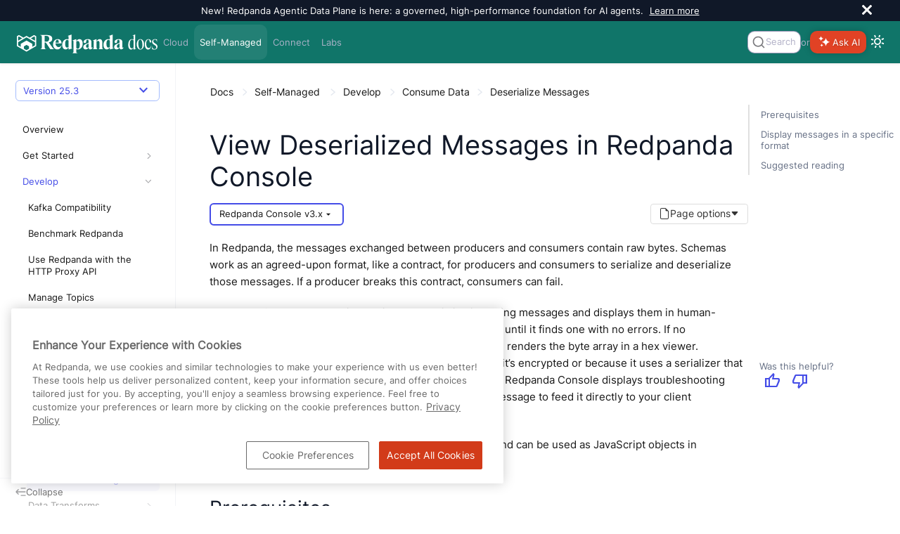

--- FILE ---
content_type: text/html; charset=UTF-8
request_url: https://docs.redpanda.com/current/console/ui/record-deserialization/
body_size: 36913
content:
<!DOCTYPE html>
<html lang="en">
  <head>
<style>
  .announcement-bar {
    display: none;
    height: 0;
  }
  .bloblang-playground .banner-container {
    display: none;
  }
</style>
<script>
  (function() {
    'use strict';
    function handleBanner(bannerId, sessionKey, announcementType) {
      const banner = document.getElementById(bannerId);
      if (!banner) return;

      const storageKey = `${sessionKey}-${announcementType}`; // Use the announcement type to differentiate between different banners
      const hasSeenBanner = window.sessionStorage.getItem(storageKey) || false;
      if (hasSeenBanner) {
        if (announcementType !== 'bloblang') {
          document.documentElement.style.setProperty('--announcement-bar-height', '0px');
          document.documentElement.style.setProperty('--announcement-bar-height--desktop', '0px');
        }
        banner.remove();
      } else {
          if (announcementType !== 'bloblang') {
            document.documentElement.style.setProperty('--announcement-bar-height', '50px');
            document.documentElement.style.setProperty('--announcement-bar-height--desktop', '30px');
          }
        banner.style.display = 'flex';
        const closeButton = banner.querySelector('.close');
        if (closeButton) {
          closeButton.addEventListener('click', function () {
            document.documentElement.style.setProperty('--announcement-bar-height', '0px');
            document.documentElement.style.setProperty('--announcement-bar-height--desktop', '0px');
            banner.remove();
            window.sessionStorage.setItem(storageKey, 'true');
          });
        }
      }
    }

    // Initialize theme based on local storage or system preference
    const initialTheme = localStorage.getItem('theme') ||
      (window.matchMedia && window.matchMedia('(prefers-color-scheme: dark)').matches ? 'dark' : 'light');

    document.documentElement.setAttribute('data-theme', initialTheme);
    // This script and the styles must be in the head to avoid flashing when the default white background changes to dark https://github.com/redpanda-data/docs-ui/pull/174
    window.addEventListener('DOMContentLoaded', function() {
      const switchButton = document.getElementById('switch-theme');
      const announcementBar = document.getElementById('announcement');
      let announcementLevel = '';
      if (switchButton) {
        setTheme(initialTheme);  // Apply initial theme on load
        switchButton.addEventListener('click', function() {
          // Toggle theme on button click
          const currentTheme = document.body.getAttribute('data-theme');
          const newTheme = currentTheme === 'dark' ? 'light' : 'dark';
          localStorage.setItem('theme', newTheme);
          setTheme(newTheme);
        });
      }
      if (!localStorage.getItem('theme')) {
        window.matchMedia('(prefers-color-scheme: dark)').addEventListener('change', e => {
          const newTheme = e.matches ? 'dark' : 'light';
          setTheme(newTheme);
        });
      }
      if (announcementBar) {
        announcementLevel = announcementBar.getAttribute('data-announcement-key');
        handleBanner('announcement', 'announcementClosed', announcementLevel);
      }
      handleBanner('bloblang-banner', 'bloblangBannerDismissed', 'bloblang');
    });
  function setTheme(theme) {
    const switchButton = document.getElementById('switch-theme');
    const img = switchButton.querySelector('img:first-child');

    if (theme === 'dark') {
      img.src = img.src.replace('view-sun', 'view-moon');
      img.classList.add('moon');
      document.documentElement.setAttribute('data-theme', 'dark');
      document.documentElement.classList.add('dark-theme');
      document.body.setAttribute('data-theme', 'dark');
    } else {
      img.src = img.src.replace('view-moon', 'view-sun');
      img.classList.remove('moon');
      document.documentElement.removeAttribute('data-theme');
      document.documentElement.classList.remove('dark-theme');
      document.body.removeAttribute('data-theme');
    }
  }
})();
</script>
<!-- Load these styles before those in site.css to avoid flashing -->
<style>
  :root {
    --background-color: #101828; /* Default to dark background color */
    --text-color: #ffffff; /* Default to light text color */
  }

  html[data-theme="dark"] {
    --background-color: #101828;
    --text-color: #ffffff;
  }

  html[data-theme="light"] {
    --background-color: #ffffff;
    --text-color: #333;
  }

  body {
    background-color: var(--background-color);
    color: var(--text-color);
  }
</style>
<!-- Google Tag Manager -->
<script>(function(w,d,s,l,i){w[l]=w[l]||[];w[l].push({'gtm.start':
new Date().getTime(),event:'gtm.js'});var f=d.getElementsByTagName(s)[0],
j=d.createElement(s),dl=l!='dataLayer'?'&l='+l:'';j.async=true;j.src=
'https://www.googletagmanager.com/gtm.js?id='+i+dl;f.parentNode.insertBefore(j,f);
})(window,document,'script','dataLayer','GTM-WB2CSV5');</script>
<!-- End Google Tag Manager -->
<meta name="google-site-verification" content="QcL-pD81oJatgKXQ3Wquvk_Ku3RRtUljxKoMaicySQA" />

<script defer src="https://plausible.io/js/plausible.js" data-domain="redpanda.com"></script>

<script defer src="../../../../_/js/vendor/algolia/autocomplete-js.js"></script>
<script defer src="../../../../_/js/vendor/algolia/algoliasearch-lite.umd.js"></script>
<link
  rel="stylesheet"
  href="../../../../_/css/vendor/algolia/autocomplete-theme-classic.css"
/>
<script defer src="../../../../_/js/vendor/algolia/autocomplete-plugin-tags.js"></script>
<link rel="stylesheet" href="../../../../_/css/vendor/algolia/autocomplete-tags-plugin.css">
<script defer src="../../../../_/js/vendor/algolia/autocomplete-plugin-recent-searches.js"></script>
<script defer src="../../../../_/js/vendor/algolia/autocomplete-plugin-query-suggestions.js"></script>
<script defer src="../../../../_/js/vendor/algolia/autocomplete-plugin-algolia-insights.js"></script>
<script>
  var uiRootPath="../../../../_"
</script>
<script defer
src="https://widget.kapa.ai/kapa-widget.bundle.js"
data-website-id="fe00d579-9e9a-4f83-8f9f-0ca7672262a6"
data-project-name="Redpanda"
data-project-color="#E14225"
data-modal-override-open-class="custom-class-kapa"
data-modal-open-on-command-k="true"
data-button-hide="true"
data-modal-size="800px"
data-project-logo="https://avatars.githubusercontent.com/u/49406389?s=200&v=4"
data-user-analytics-fingerprint-enabled="true"
data-user-analytics-store-ip="true"
data-mcp-enabled="true"
data-mcp-server-url="https://docs.redpanda.com/mcp"
data-modal-disclaimer="This is a custom LLM for Redpanda with access to all developer docs, API specs, support FAQs, YouTube tutorials, and resolved GitHub discussions. Review the [Redpanda privacy policy](https://www.redpanda.com/legal/privacy-policy) to understand how your data is used."
></script>
<link rel="stylesheet" href="../../../../_/css/vendor/prism/prism.min.css" media="print" onload="this.media='all'">
<noscript>
  <link rel="stylesheet" href="../../../../_/css/vendor/prism/prism.min.css">
</noscript>
<!-- Prism scripts for code blocks -->
<script defer src="../../../../_/js/vendor/prism/prism-core.js"></script>
<script defer src="../../../../_/js/vendor/prism/prism-line-numbers-plugin.js"></script>
<script defer src="../../../../_/js/vendor/prism/prism-line-highlight-plugin.js"></script>
<script defer src="../../../../_/js/vendor/tabs.js" data-sync-storage-key="preferred-tab"></script>
<!-- Start VWO Async SmartCode -->
<link rel="preconnect" href="https://dev.visualwebsiteoptimizer.com" />
<script type='text/javascript' id='vwoCode'>
window._vwo_code || (function() {
var account_id=946582,
version=2.1,
settings_tolerance=2000,
hide_element='body',
hide_element_style = 'opacity:0 !important;filter:alpha(opacity=0) !important;background:none !important;transition:none !important;',
/* DO NOT EDIT BELOW THIS LINE */
f=false,w=window,d=document,v=d.querySelector('#vwoCode'),cK='_vwo_'+account_id+'_settings',cc={};try{var c=JSON.parse(localStorage.getItem('_vwo_'+account_id+'_config'));cc=c&&typeof c==='object'?c:{}}catch(e){}var stT=cc.stT==='session'?w.sessionStorage:w.localStorage;code={nonce:v&&v.nonce,use_existing_jquery:function(){return typeof use_existing_jquery!=='undefined'?use_existing_jquery:undefined},library_tolerance:function(){return typeof library_tolerance!=='undefined'?library_tolerance:undefined},settings_tolerance:function(){return cc.sT||settings_tolerance},hide_element_style:function(){return'{'+(cc.hES||hide_element_style)+'}'},hide_element:function(){if(performance.getEntriesByName('first-contentful-paint')[0]){return''}return typeof cc.hE==='string'?cc.hE:hide_element},getVersion:function(){return version},finish:function(e){if(!f){f=true;var t=d.getElementById('_vis_opt_path_hides');if(t)t.parentNode.removeChild(t);if(e)(new Image).src='https://dev.visualwebsiteoptimizer.com/ee.gif?a='+account_id+e}},finished:function(){return f},addScript:function(e){var t=d.createElement('script');t.type='text/javascript';if(e.src){t.src=e.src}else{t.text=e.text}v&&t.setAttribute('nonce',v.nonce);d.getElementsByTagName('head')[0].appendChild(t)},load:function(e,t){var n=this.getSettings(),i=d.createElement('script'),r=this;t=t||{};if(n){i.textContent=n;d.getElementsByTagName('head')[0].appendChild(i);if(!w.VWO||VWO.caE){stT.removeItem(cK);r.load(e)}}else{var o=new XMLHttpRequest;o.open('GET',e,true);o.withCredentials=!t.dSC;o.responseType=t.responseType||'text';o.onload=function(){if(t.onloadCb){return t.onloadCb(o,e)}if(o.status===200||o.status===304){_vwo_code.addScript({text:o.responseText})}else{_vwo_code.finish('&e=loading_failure:'+e)}};o.onerror=function(){if(t.onerrorCb){return t.onerrorCb(e)}_vwo_code.finish('&e=loading_failure:'+e)};o.send()}},getSettings:function(){try{var e=stT.getItem(cK);if(!e){return}e=JSON.parse(e);if(Date.now()>e.e){stT.removeItem(cK);return}return e.s}catch(e){return}},init:function(){if(d.URL.indexOf('__vwo_disable__')>-1)return;var e=this.settings_tolerance();w._vwo_settings_timer=setTimeout(function(){_vwo_code.finish();stT.removeItem(cK)},e);var t;if(this.hide_element()!=='body'){t=d.createElement('style');var n=this.hide_element(),i=n?n+this.hide_element_style():'',r=d.getElementsByTagName('head')[0];t.setAttribute('id','_vis_opt_path_hides');v&&t.setAttribute('nonce',v.nonce);t.setAttribute('type','text/css');if(t.styleSheet)t.styleSheet.cssText=i;else t.appendChild(d.createTextNode(i));r.appendChild(t)}else{t=d.getElementsByTagName('head')[0];var i=d.createElement('div');i.style.cssText='z-index: 2147483647 !important;position: fixed !important;left: 0 !important;top: 0 !important;width: 100% !important;height: 100% !important;background: white !important;display: block !important;';i.setAttribute('id','_vis_opt_path_hides');i.classList.add('_vis_hide_layer');t.parentNode.insertBefore(i,t.nextSibling)}var o=window._vis_opt_url||d.URL,s='https://dev.visualwebsiteoptimizer.com/j.php?a='+account_id+'&u='+encodeURIComponent(o)+'&vn='+version;if(w.location.search.indexOf('_vwo_xhr')!==-1){this.addScript({src:s})}else{this.load(s+'&x=true')}}};w._vwo_code=code;code.init();})();
</script>
<!-- End VWO Async SmartCode -->

    <meta charset="utf-8">
    <meta name="viewport" content="width=device-width,initial-scale=1">
<title>View Deserialized Messages in Redpanda Console | Redpanda Self-Managed</title>
    <link rel="canonical" href="https://docs.redpanda.com/current/console/ui/record-deserialization/">
    <link rel="prev" href="../programmable-push-filters/">
    <link rel="next" href="../../../develop/data-transforms/">
    <meta property="og:title" content="View Deserialized Messages in Redpanda Console | Redpanda Self-Managed">
    <meta name="twitter:title" content="View Deserialized Messages in Redpanda Console | Redpanda Self-Managed">
    <meta property="og:url" content="https://docs.redpanda.com/current/console/ui/record-deserialization/">
    <meta name="description" content="Learn how Redpanda Console deserializes messages.">
    <meta property="og:description" content="Learn how Redpanda Console deserializes messages.">
    <meta name="twitter:description" content="Learn how Redpanda Console deserializes messages.">
    <meta name="generator" content="Antora 3.1.2">
    <meta property="og:type" content="article">
    <meta property="og:site_name" content="Redpanda Documentation">
    <meta property="og:image" content="https://docs.redpanda.com/_/img/redpanda_social-card.jpg">
    <meta property="og:image:type" content="image/jpeg">
    <meta property="og:image:alt" content="Redpanda Documentation Social Card">
    <meta property="og:image:width" content="1200">
    <meta property="og:image:height" content="630">
    <meta name="twitter:card" content="summary_large_image">
    <meta name="twitter:image" content="https://docs.redpanda.com/_/img/redpanda_social-card.jpg">
    <meta name="twitter:image:alt" content="Redpanda Documentation Social Card">
<link rel="preload" href="../../../../_/font/Inter-Regular.ttf" as="font" type="font/ttf" crossorigin>
<link rel="preload" href="../../../../_/font/Inter-Medium.ttf" as="font" type="font/ttf" crossorigin>
<link rel="preload" href="../../../../_/font/Inter-SemiBold.ttf" as="font" type="font/ttf" crossorigin>
<link rel="preload" href="../../../../_/font/Inter-Light.ttf" as="font" type="font/ttf" crossorigin>
<link rel="preload" href="../../../../_/font/IBMPlexMono-Regular.ttf" as="font" type="font/ttf" crossorigin>
<link rel="preload" href="../../../../_/font/IBMPlexMono-Medium.ttf" as="font" type="font/ttf" crossorigin>
<link rel="preload" href="../../../../_/font/IBMPlexMono-SemiBold.ttf" as="font" type="font/ttf" crossorigin>
<!-- Preconnect to external domains for faster resource loading -->
<link rel="preconnect" href="https://fonts.googleapis.com">
<link rel="preconnect" href="https://fonts.gstatic.com" crossorigin>
<link rel="preconnect" href="https://cdnjs.cloudflare.com">
<link rel="preconnect" href="https://unpkg.com">
<link rel="preconnect" href="https://cdn.jsdelivr.net">

<!-- Critical CSS - loaded synchronously -->
<link rel="stylesheet" href="../../../../_/css/site.css">

<!-- Non-critical vendor CSS - loaded asynchronously -->
<link rel="stylesheet" href="../../../../_/css/vendor/tabs.css" media="print" onload="this.media='all'">
<link rel="stylesheet" href="../../../../_/css/vendor/sortable-tables.css" media="print" onload="this.media='all'">
<noscript>
  <link rel="stylesheet" href="../../../../_/css/vendor/tabs.css">
  <link rel="stylesheet" href="../../../../_/css/vendor/sortable-tables.css">
</noscript>

<!-- Preload Material Symbols font for critical icons in navigation -->
<link rel="preload" href="https://fonts.googleapis.com/css2?family=Material+Symbols+Outlined:opsz,wght,FILL,GRAD@24,400,0,0&display=block" as="style">
<link rel="stylesheet" href="https://fonts.googleapis.com/css2?family=Material+Symbols+Outlined:opsz,wght,FILL,GRAD@24,400,0,0&display=block">

<!-- Non-critical CSS - loaded asynchronously to prevent render blocking -->
<link href="https://fonts.googleapis.com/icon?family=Material+Icons&display=optional"
      rel="stylesheet" media="print" onload="this.media='all'">
<link rel="stylesheet" href="https://cdnjs.cloudflare.com/ajax/libs/font-awesome/4.7.0/css/font-awesome.min.css" media="print" onload="this.media='all'">
<!-- Fallback for browsers without JavaScript -->
<noscript>
  <link href="https://fonts.googleapis.com/icon?family=Material+Icons&display=optional" rel="stylesheet">
  <link rel="stylesheet" href="https://cdnjs.cloudflare.com/ajax/libs/font-awesome/4.7.0/css/font-awesome.min.css">
</noscript>
<style>
.material-symbols-outlined {
  color: var(--link-highlight-color);
  font-family: 'Material Symbols Outlined', sans-serif;
  font-variation-settings:
  'FILL' 0,
  'wght' 400,
  'GRAD' 0,
  'opsz' 24;
  /* Ensure icon font loads and displays properly */
  font-weight: normal;
  font-style: normal;
  display: inline-block;
  line-height: 1;
  text-transform: none;
  letter-spacing: normal;
  word-wrap: normal;
  white-space: nowrap;
  direction: ltr;
  /* Optimize rendering for icon fonts */
  -webkit-font-smoothing: antialiased;
  text-rendering: optimizeLegibility;
  -moz-osx-font-smoothing: grayscale;
  font-feature-settings: 'liga';
  /* Reserve space to prevent layout shift */
  min-width: 1em;
}
</style>
<meta name="latest-redpanda-version" content="25.3">
<meta itemprop="datePublished" content="2026-01-30">
<link rel="icon" href="../../../../_/img/favicon.png" type="image/png">
  </head>
  <body class="article">
<script src="https://unpkg.com/@popperjs/core@2" defer></script>
<script src="https://unpkg.com/tippy.js@6" defer></script>
<link rel="stylesheet" href="https://cdn.jsdelivr.net/npm/choices.js/public/assets/styles/choices.min.css" media="print" onload="this.media='all'" />
<noscript>
  <link rel="stylesheet" href="https://cdn.jsdelivr.net/npm/choices.js/public/assets/styles/choices.min.css" />
</noscript>
<script src="https://cdn.jsdelivr.net/npm/choices.js/public/assets/scripts/choices.min.js" defer></script>
<!-- Google Tag Manager (noscript) -->
<noscript><iframe src="https://www.googletagmanager.com/ns.html?id=GTM-WB2CSV5"
height="0" width="0" style="display:none;visibility:hidden"></iframe></noscript>
<!-- End Google Tag Manager (noscript) -->
<!-- Injected by the '@sntke/antora-mermaid-extension' extension -->
<!--  https://github.com/snt/antora-mermaid-extension -->
<!-- Only load Mermaid on pages that aren't home/labs to avoid request chain on landing pages -->
<script type="module">import mermaid from 'https://cdn.jsdelivr.net/npm/mermaid@10/dist/mermaid.esm.min.mjs'; mermaid.initialize({"startOnLoad":true,"theme":"base","themeVariables":{"lineColor":"#e2401b","fontFamily":"Inter, sans-serif"}});</script><header class="header">
    <div class="announcement-bar" role="banner" id="announcement"
     data-announcement-key="site-global">
  <div class="announcement-content">
      New! Redpanda Agentic Data Plane is here: a governed, high-performance foundation for AI agents.
        <a href="https://www.redpanda.com/blog/agentic-data-plane-adp">Learn more</a>
      </div>
  <button id="close-announcement" type="button" aria-label="close" class="close">
    <svg viewBox="0 0 15 15" width="14" height="14"><g stroke="currentColor" stroke-width="3.1"><path d="M.75.75l13.5 13.5M14.25.75L.75 14.25"></path></g></svg>
  </button>
</div>
  <nav class="navbar" style="background-color: #107569"
>
    <div class="navbar-brand" id="brand">
      <a class="navbar-item" href="../../../../home/" aria-label="Go to home page"><img src="../../../../_/img/logo_Redpanda-Docs-white.svg" width="200" height="50" style="aspect-ratio:200/50;" decoding="async" alt="Redpanda logo"/></a>
      <button class="navbar-burger" data-target="topbar-nav" aria-label="Header navigation menu">
        <span></span>
        <span></span>
        <span></span>
      </button>
      <span class="platform-indicator-mobile">Self-Managed</span>
    </div>
    <div id="topbar-nav" class="navbar-menu" style="background-color: #107569">
      <a class="navbar-item "  href="/redpanda-cloud/home/">Cloud</a>
      <a class="navbar-item is-current"  href="/current/home/">Self-Managed</a>
      <a class="navbar-item "  href="/redpanda-connect/home/">Connect</a>
      <a class="navbar-item "  href="/redpanda-labs/">Labs</a>
      <div class="navbar-end">
            <div class="autocomplete" id="autocomplete" style="max-width:100px;"></div>
          <div> or </div>
            <div id="custom-kapa-widget-container" style="display:flex;align-items:center;">
  <button class="custom-class-kapa" type="button" data-button="true" style="background-color: rgb(225, 66, 37);box-shadow: rgba(0, 0, 0, 0.2) 0px 0px 10px;border-radius: 10px;border: none;color:white;height:32px;font-size: var(--secondary-font-size);">
    <div>
      <span style="display:flex;align-items:center;justify-content:center;padding: 3px;">
        <div style="display:flex;flex-direction:row;align-items:center;">
          <div style="width: 1.5rem;">
            <figure style="margin:0;">
              <div>
                <svg width="16" height="16" viewBox="0 0 16 16" fill="none" xmlns="http://www.w3.org/2000/svg"><path fill-rule="evenodd" clip-rule="evenodd" d="M1.01942 4.14696C0.821273 4.07417 0.615365 4.0169 0.403168 3.97662C0.387588 3.97367 0.371975 3.9708 0.356327 3.96802C0.214558 3.94289 0.214558 3.74081 0.356327 3.71568C0.371975 3.7129 0.387588 3.71003 0.403168 3.70709C0.615365 3.6668 0.821273 3.60953 1.01942 3.53675C1.138 3.49318 1.2538 3.44407 1.36651 3.38969C2.14702 3.01321 2.77911 2.38509 3.158 1.60949C3.2127 1.49749 3.26214 1.38242 3.30596 1.26458C3.37921 1.06768 3.43684 0.863067 3.47738 0.652204C3.48035 0.636723 3.48323 0.621208 3.48603 0.605658C3.51132 0.464781 3.71467 0.464781 3.73997 0.605658C3.74277 0.621208 3.74565 0.636723 3.74861 0.652204C3.78916 0.863067 3.84678 1.06768 3.92003 1.26458C3.96387 1.38242 4.01329 1.49749 4.06802 1.60949C4.44688 2.38509 5.07898 3.01321 5.8595 3.38969C5.9722 3.44407 6.088 3.49318 6.20657 3.53675C6.40473 3.60953 6.61063 3.6668 6.82284 3.70709C6.83842 3.71003 6.85402 3.7129 6.86967 3.71568C7.01144 3.74081 7.01144 3.94289 6.86967 3.96802C6.85402 3.9708 6.83842 3.97367 6.82284 3.97662C6.61063 4.0169 6.40473 4.07417 6.20657 4.14696C6.088 4.19052 5.9722 4.23963 5.8595 4.29401C5.07898 4.67049 4.44688 5.29861 4.06802 6.07422C4.01329 6.18622 3.96387 6.30129 3.92003 6.41912C3.84678 6.61602 3.78916 6.82063 3.74861 7.03151C3.74565 7.04697 3.74277 7.06249 3.73997 7.07804C3.71467 7.21893 3.51132 7.21893 3.48603 7.07804C3.48323 7.06249 3.48035 7.04697 3.47738 7.03151C3.43684 6.82063 3.37921 6.61602 3.30596 6.41912C3.26214 6.30129 3.2127 6.18622 3.158 6.07422C2.77911 5.29861 2.14702 4.67049 1.36651 4.29401C1.2538 4.23963 1.138 4.19052 1.01942 4.14696ZM5.75667 9.15294C5.61809 9.11583 5.47758 9.08326 5.3353 9.05541C5.31306 9.05107 5.29079 9.04684 5.26848 9.04271L5.26172 9.04146L5.25257 9.0398C5.23849 9.03725 5.22303 9.03451 5.19212 9.02901L5.18132 9.0271C4.9546 8.98447 4.9546 8.66184 5.18132 8.61921L5.19212 8.6173C5.22303 8.6118 5.23849 8.60906 5.25257 8.60651L5.26172 8.60485L5.26848 8.60361C5.29079 8.59947 5.31306 8.59524 5.33528 8.5909C5.47756 8.56305 5.61809 8.53048 5.75667 8.49337C5.87504 8.46168 5.992 8.42664 6.10746 8.38841C7.9755 7.76963 9.44545 6.30893 10.0681 4.45264C10.1066 4.33791 10.1419 4.22168 10.1738 4.10403C10.2111 3.96634 10.2439 3.8267 10.2719 3.68531C10.2763 3.66323 10.2805 3.6411 10.2847 3.61894L10.286 3.61221L10.2876 3.60312C10.2902 3.5893 10.2929 3.57413 10.2983 3.54409L10.2985 3.54306L10.3004 3.53232C10.3433 3.30702 10.668 3.30702 10.7109 3.53232L10.7128 3.54306C10.7183 3.57377 10.7211 3.58913 10.7237 3.60312L10.7253 3.61221L10.7266 3.61894C10.7307 3.6411 10.735 3.66323 10.7394 3.68531C10.7674 3.82672 10.8002 3.96634 10.8375 4.10403C10.8694 4.22168 10.9047 4.33791 10.9431 4.45264C11.5658 6.30893 13.0358 7.76963 14.9038 8.38841C15.0193 8.42664 15.1362 8.46168 15.2546 8.49337C15.3932 8.53048 15.5337 8.56305 15.676 8.5909C15.6982 8.59524 15.7205 8.59947 15.7428 8.60361L15.7496 8.60485L15.7587 8.60651C15.7728 8.60906 15.7882 8.6118 15.8192 8.6173L15.83 8.61921C16.0567 8.66184 16.0567 8.98447 15.83 9.0271L15.8192 9.02901L15.7864 9.03482L15.7587 9.0398L15.7496 9.04146L15.7428 9.04271C15.7205 9.04684 15.6982 9.05107 15.676 9.05541C15.5337 9.08326 15.3932 9.11583 15.2546 9.15294C15.1362 9.18463 15.0193 9.21967 14.9038 9.2579C13.0358 9.87668 11.5658 11.3374 10.9431 13.1937C10.9047 13.3084 10.8694 13.4246 10.8375 13.5423C10.8002 13.68 10.7674 13.8196 10.7394 13.961C10.735 13.9831 10.7307 14.0052 10.7266 14.0274L10.7253 14.0341L10.7237 14.0432L10.7199 14.0637L10.713 14.1021L10.7109 14.114C10.668 14.3393 10.3433 14.3393 10.3004 14.114L10.2985 14.1033C10.293 14.0726 10.2902 14.0572 10.2876 14.0432L10.286 14.0341L10.2847 14.0274C10.2805 14.0052 10.2763 13.9831 10.2719 13.961C10.2439 13.8196 10.2111 13.68 10.1738 13.5423C10.1419 13.4246 10.1066 13.3084 10.0681 13.1937C9.44545 11.3374 7.9755 9.87668 6.10746 9.2579C5.992 9.21967 5.87504 9.18463 5.75667 9.15294ZM2.63009 13.4745C2.86838 13.5197 3.09411 13.5989 3.30206 13.7067C3.39456 13.7547 3.48354 13.8084 3.56853 13.8673C3.80536 14.0313 4.01129 14.236 4.17642 14.4713C4.23567 14.5558 4.28969 14.6442 4.33796 14.7361C4.44653 14.9428 4.52617 15.1671 4.57168 15.4039C4.57356 15.4137 4.5754 15.4234 4.57715 15.4333C4.59313 15.5222 4.72156 15.5222 4.73754 15.4333C4.7393 15.4234 4.74111 15.4137 4.74299 15.4039C4.78853 15.1671 4.86817 14.9428 4.97672 14.7361C5.02501 14.6442 5.07902 14.5558 5.13828 14.4713C5.30339 14.236 5.50933 14.0313 5.74616 13.8673C5.83115 13.8084 5.92013 13.7547 6.01262 13.7067C6.22059 13.5989 6.44631 13.5197 6.68461 13.4745C6.69445 13.4726 6.7043 13.4708 6.71418 13.469C6.80373 13.4532 6.80373 13.3255 6.71418 13.3097C6.7043 13.3079 6.69445 13.3061 6.68461 13.3042C6.44631 13.259 6.22059 13.1798 6.01262 13.072C5.92013 13.024 5.83115 12.9703 5.74616 12.9114C5.50933 12.7474 5.30339 12.5427 5.13828 12.3074C5.07902 12.2229 5.02501 12.1345 4.97672 12.0426C4.86817 11.836 4.78853 11.6116 4.74299 11.3748C4.74111 11.3651 4.7393 11.3553 4.73754 11.3454C4.72156 11.2565 4.59313 11.2565 4.57715 11.3454C4.5754 11.3553 4.57356 11.3651 4.57168 11.3748C4.52617 11.6116 4.44653 11.836 4.33796 12.0426C4.28969 12.1345 4.23567 12.2229 4.17642 12.3074C4.01129 12.5427 3.80536 12.7474 3.56853 12.9114C3.48354 12.9703 3.39456 13.024 3.30206 13.072C3.09411 13.1798 2.86838 13.259 2.63009 13.3042C2.62025 13.3061 2.61039 13.3079 2.60049 13.3097C2.51097 13.3255 2.51097 13.4532 2.60049 13.469C2.61039 13.4708 2.62025 13.4726 2.63009 13.4745Z" fill="white"/>
              </svg>
            </figure>
          </div>
        </div>
        <div style="text-shadow: rgba(0, 0, 0, 0.2) 1px 1px 2px;line-height:1.5rem;">Ask AI
        </div>
      </span>
    </div>
  </button>
</div>        <div class="theme-switcher">
          <button id="switch-theme" type="button" title="Switch between dark and light mode" aria-label="Switch between dark and light mode" aria-live="polite"><img class="theme-image" src="../../../../_/img/octicons-24.svg#view-sun" alt=""></img>
          </button>
        </div>
      </div>
    </div>
  </nav>
</header>
<div class="body no-keep-markup">
<form class='hidden' data-netlify-recaptcha='true' id='feedbackForm' method='POST' name='feedbackForm'>
  <input type="hidden" name="form-name" value="feedbackForm" />

  <!-- Honeypot -->
  <p class="hidden">
    <label>Beep-Boop. Bot-field: <input name="bot-field"></label>
  </p>

  <!-- Hidden metadata -->
  <input type="hidden" name="version">
  <input type="hidden" name="url">
  <input type="hidden" name="positiveFeedback">
  <input type="hidden" name="beta">
  <input type="hidden" name="date">
  <input type="radio" name="feedback" value="" hidden>
  <input type="hidden" name="navigator">

  <div class="feedback-modal">
    <div class="feedback-modal-body">
      <h4>What do you think of this page?</h4>

      <div id="feedback-details" class="hidden">
        <div class="radio-buttons form-field" id="feedback-options"></div>

        <div class="form-field">
          <h4><span id="feedback-prompt">Let us know more:</span></h4>
          <textarea name="otherText" rows="4" cols="50" placeholder="Please share details or suggestions."></textarea>
        </div>

        <div class="form-field">
          <h4>Let us contact you about your feedback:</h4>
          <input type="text" name="email" placeholder="email@example.com">
        </div>

        <div><script src='https://www.google.com/recaptcha/api.js'></script>
<div class='g-recaptcha' data-sitekey='6LdnkKEqAAAAAPvyqoRAmjXxvE6evlb5z-5Ol90Y'></div>
<noscript>
  <div>
  <div style="width: 302px; height: 422px; position: relative;">
  <div style="width: 302px; height: 422px; position: absolute;">
  <iframe src="https://www.google.com/recaptcha/api/fallback?k=6LdnkKEqAAAAAPvyqoRAmjXxvE6evlb5z-5Ol90Y" frameborder="0" scrolling="no"
    style="width: 302px; height:422px; border-style: none;">
  </iframe>
  </div>
  </div>
  <div style="width: 300px; height: 60px; border-style: none; bottom: 12px; left: 25px; margin: 0px; padding: 0px; right: 25px; background: #f9f9f9; border: 1px solid #c1c1c1; border-radius: 3px;">
    <textarea id="g-recaptcha-response" name="g-recaptcha-response" class="g-recaptcha-response"
      style="width: 250px; height: 40px; border: 1px solid #c1c1c1; margin: 10px 25px; padding: 0px; resize: none;" >
    </textarea>
  </div>
  </div>
</noscript>
</div>

        <div class="form-field wrapper">
          <button type="submit" id="submitButton" class="submitButton">Submit</button>
        </div>
        <p id="captchaHint" class="hint" aria-describedby="captchaHint" aria-live="polite">
          Please complete the “I'm not a robot” checkbox before submitting.
        </p>
      </div>
    </div>
  </div>

  <div class="modal-overlay" id="modal-overlay"></div>
</form>
<div class="nav-container" data-component="ROOT" data-version="25.3">
  <aside class="nav">
    <div class="nav-panel-explore" data-panel="explore" title="View other versions of Redpanda Self-Managed">
  <div class="context">
    <div class="container has-dropdown">
      <span class="current-version">Version 25.3
      </span><span class="material-symbols-outlined">
keyboard_arrow_down
</span>
      <div class="versions">
                  <a class="version" href="../../../../25.2/console/ui/record-deserialization/">
                    25.2
                  </a>
                  <a class="version" href="../../../../25.1/console/ui/record-deserialization/">
                    25.1
                  </a>
                  <a class="version" href="../../../../24.3/console/ui/record-deserialization/">
                    24.3
                      <span class="eol-label">(end of life)</span>
                  </a>
                  <a class="version" href="../../../../24.2/console/ui/record-deserialization/">
                    24.2
                      <span class="eol-label">(end of life)</span>
                  </a>
                  <a class="version" href="../../../../24.1/reference/console/record-deserialization/">
                    24.1
                      <span class="eol-label">(end of life)</span>
                  </a>
                  <a class="version" href="../../../../23.3/reference/console/record-deserialization/">
                    23.3
                      <span class="eol-label">(end of life)</span>
                  </a>
      </div>
    </div>
  </div>
</div>
    <div class="nav-panel-menu is-active" data-panel="menu">
  <nav class="nav-menu">
    <!--
    <h3 class="title"><a href="../../../home/">Self-Managed</a></h3>
    -->
<ul class="nav-list">
  <li class="nav-item" data-depth="0">
<ul class="nav-list">
  <li class="nav-item" data-depth="1">
    <div class="item  ">
    <a class="nav-link" href="../../../home/">Overview </a>
    </div>
  </li>
  <li class="nav-item" data-depth="1">
    <div class="item  dropdown">
    <a class="nav-link" href="../../../get-started/">Get Started </a>
    <div role="button" tabindex="0" aria-label="Expand navigation" class="nav-item-toggle"><img src="../../../../_/img/nav-tree-chevron.svg" width="6" height="10" alt=""></div>
    </div>
<ul class="nav-list">
  <li class="nav-item" data-depth="2">
    <div class="item  dropdown">
    <a class="nav-link" href="../../../get-started/release-notes/">What&#8217;s New </a>
    <div role="button" tabindex="0" aria-label="Expand navigation" class="nav-item-toggle"><img src="../../../../_/img/nav-tree-chevron.svg" width="6" height="10" alt=""></div>
    </div>
<ul class="nav-list">
  <li class="nav-item" data-depth="3">
    <div class="item  ">
    <a class="nav-link" href="../../../get-started/release-notes/redpanda/">Redpanda </a>
    </div>
  </li>
  <li class="nav-item" data-depth="3">
    <div class="item  ">
    <a class="nav-link" href="../../../get-started/release-notes/operator/">Operator </a>
    </div>
  </li>
  <li class="nav-item" data-depth="3">
    <div class="item  ">
    <a class="nav-link" href="../../../get-started/release-notes/helm-charts/">Helm Charts </a>
    </div>
  </li>
</ul>
  </li>
  <li class="nav-item" data-depth="2">
    <div class="item  ">
    <a class="nav-link" href="../../../get-started/intro-to-events/">Introduction to Redpanda </a>
    </div>
  </li>
  <li class="nav-item" data-depth="2">
    <div class="item  ">
    <a class="nav-link" href="../../../get-started/architecture/">How Redpanda Works </a>
    </div>
  </li>
  <li class="nav-item" data-depth="2">
    <div class="item  ">
    <a class="nav-link" href="../../">Introduction to Redpanda Console </a>
    </div>
  </li>
  <li class="nav-item" data-depth="2">
    <div class="item  dropdown">
    <a class="nav-link" href="../../../get-started/quickstarts/">Quickstarts </a>
    <div role="button" tabindex="0" aria-label="Expand navigation" class="nav-item-toggle"><img src="../../../../_/img/nav-tree-chevron.svg" width="6" height="10" alt=""></div>
    </div>
<ul class="nav-list">
  <li class="nav-item" data-depth="3">
    <div class="item  ">
    <a class="nav-link" href="../../../get-started/quick-start/">Redpanda Self-Managed </a>
    </div>
  </li>
  <li class="nav-item" data-depth="3">
    <div class="item  ">
    <a class="nav-link" href="../../../get-started/rpk-quickstart/">Redpanda CLI Quickstart </a>
    </div>
  </li>
  <li class="nav-item" data-depth="3">
    <div class="item  ">
    <a class="nav-link" href="../../../get-started/docker-compose-labs/">Docker Compose Labs </a>
    </div>
  </li>
</ul>
  </li>
  <li class="nav-item" data-depth="2">
    <div class="item  dropdown">
    <a class="nav-link" href="../../../get-started/licensing/">Redpanda Licensing </a>
    <div role="button" tabindex="0" aria-label="Expand navigation" class="nav-item-toggle"><img src="../../../../_/img/nav-tree-chevron.svg" width="6" height="10" alt=""></div>
    </div>
<ul class="nav-list">
  <li class="nav-item" data-depth="3">
    <div class="item  ">
    <a class="nav-link" href="../../../get-started/licensing/overview/">Editions and Enterprise Features </a>
    </div>
  </li>
  <li class="nav-item" data-depth="3">
    <div class="item  dropdown">
    <a class="nav-link" href="../../../get-started/licensing/add-license-redpanda/">Add License to Redpanda </a>
    <div role="button" tabindex="0" aria-label="Expand navigation" class="nav-item-toggle"><img src="../../../../_/img/nav-tree-chevron.svg" width="6" height="10" alt=""></div>
    </div>
<ul class="nav-list">
  <li class="nav-item" data-depth="4">
    <div class="item  ">
    <a class="nav-link" href="../../../get-started/licensing/add-license-redpanda/linux/">Linux </a>
    </div>
  </li>
  <li class="nav-item" data-depth="4">
    <div class="item  ">
    <a class="nav-link" href="../../../get-started/licensing/add-license-redpanda/kubernetes/">Kubernetes </a>
    </div>
  </li>
  <li class="nav-item" data-depth="4">
    <div class="item  ">
    <a class="nav-link" href="../add-license/">Use Redpanda Console </a>
    </div>
  </li>
</ul>
  </li>
  <li class="nav-item" data-depth="3">
    <div class="item  ">
    <a class="nav-link" href="../../../get-started/licensing/add-license-console/">Add License to Redpanda Console </a>
    </div>
  </li>
  <li class="nav-item" data-depth="3">
    <div class="item  dropdown">
    <a class="nav-link" href="../../../get-started/licensing/check-status/">Check Status </a>
    <div role="button" tabindex="0" aria-label="Expand navigation" class="nav-item-toggle"><img src="../../../../_/img/nav-tree-chevron.svg" width="6" height="10" alt=""></div>
    </div>
<ul class="nav-list">
  <li class="nav-item" data-depth="4">
    <div class="item  ">
    <a class="nav-link" href="../../../get-started/licensing/check-status/rpk/">Use <code>rpk</code> </a>
    </div>
  </li>
  <li class="nav-item" data-depth="4">
    <div class="item  ">
    <a class="nav-link" href="../../../get-started/licensing/check-status/redpanda-operator/">Use Redpanda Operator </a>
    </div>
  </li>
  <li class="nav-item" data-depth="4">
    <div class="item  ">
    <a class="nav-link" href="../check-license/">Use Redpanda Console </a>
    </div>
  </li>
  <li class="nav-item" data-depth="4">
    <div class="item  ">
    <a class="nav-link" href="../../../get-started/licensing/check-status/metrics/">Use Metrics </a>
    </div>
  </li>
</ul>
  </li>
  <li class="nav-item" data-depth="3">
    <div class="item  ">
    <a class="nav-link" href="../../../get-started/licensing/disable-enterprise-features/">Disable Enterprise Features </a>
    </div>
  </li>
</ul>
  </li>
  <li class="nav-item" data-depth="2">
    <div class="item  dropdown">
    <a class="nav-link" href="../../../get-started/rpk/">Redpanda CLI </a>
    <div role="button" tabindex="0" aria-label="Expand navigation" class="nav-item-toggle"><img src="../../../../_/img/nav-tree-chevron.svg" width="6" height="10" alt=""></div>
    </div>
<ul class="nav-list">
  <li class="nav-item" data-depth="3">
    <div class="item  ">
    <a class="nav-link" href="../../../get-started/intro-to-rpk/">Introduction to rpk </a>
    </div>
  </li>
  <li class="nav-item" data-depth="3">
    <div class="item  ">
    <a class="nav-link" href="../../../get-started/rpk-install/">Install or Update rpk </a>
    </div>
  </li>
  <li class="nav-item" data-depth="3">
    <div class="item  ">
    <a class="nav-link" href="../../../get-started/config-rpk-profile/">rpk Profiles </a>
    </div>
  </li>
  <li class="nav-item" data-depth="3">
    <div class="item  ">
    <a class="nav-link" href="../../../get-started/broker-admin/">Specify Broker Addresses for rpk </a>
    </div>
  </li>
  <li class="nav-item" data-depth="3">
    <div class="item  ">
    <a class="nav-link" href="../../../get-started/admin-addresses/">Specify Admin API Addresses for rpk </a>
    </div>
  </li>
</ul>
  </li>
  <li class="nav-item" data-depth="2">
    <div class="item  ">
    <a class="nav-link" href="../../../get-started/partner-integration/">Partner Integrations </a>
    </div>
  </li>
</ul>
  </li>
  <li class="nav-item" data-depth="1">
    <div class="item  dropdown">
    <a class="nav-link" href="../../../develop/">Develop </a>
    <div role="button" tabindex="0" aria-label="Expand navigation" class="nav-item-toggle"><img src="../../../../_/img/nav-tree-chevron.svg" width="6" height="10" alt=""></div>
    </div>
<ul class="nav-list">
  <li class="nav-item" data-depth="2">
    <div class="item  ">
    <a class="nav-link" href="../../../develop/kafka-clients/">Kafka Compatibility </a>
    </div>
  </li>
  <li class="nav-item" data-depth="2">
    <div class="item  ">
    <a class="nav-link" href="../../../develop/benchmark/">Benchmark Redpanda </a>
    </div>
  </li>
  <li class="nav-item" data-depth="2">
    <div class="item  ">
    <a class="nav-link" href="../../../develop/http-proxy/">Use Redpanda with the HTTP Proxy API </a>
    </div>
  </li>
  <li class="nav-item" data-depth="2">
    <div class="item  ">
    <a class="nav-link" href="../../../develop/config-topics/">Manage Topics </a>
    </div>
  </li>
  <li class="nav-item" data-depth="2">
    <div class="item  ">
    <a class="nav-link" href="../edit-topic-configuration/">Edit Topic Configuration </a>
    </div>
  </li>
  <li class="nav-item" data-depth="2">
    <div class="item  dropdown">
    <a class="nav-link" href="../../../develop/produce-data/">Produce Data </a>
    <div role="button" tabindex="0" aria-label="Expand navigation" class="nav-item-toggle"><img src="../../../../_/img/nav-tree-chevron.svg" width="6" height="10" alt=""></div>
    </div>
<ul class="nav-list">
  <li class="nav-item" data-depth="3">
    <div class="item  ">
    <a class="nav-link" href="../../../develop/produce-data/configure-producers/">Configure Producers </a>
    </div>
  </li>
  <li class="nav-item" data-depth="3">
    <div class="item  ">
    <a class="nav-link" href="../../../develop/produce-data/idempotent-producers/">Idempotent Producers </a>
    </div>
  </li>
  <li class="nav-item" data-depth="3">
    <div class="item  ">
    <a class="nav-link" href="../../../develop/produce-data/leader-pinning/">Leader Pinning </a>
    </div>
  </li>
</ul>
  </li>
  <li class="nav-item" data-depth="2">
    <div class="item  dropdown">
    <a class="nav-link" href="../../../develop/consume-data/">Consume Data </a>
    <div role="button" tabindex="0" aria-label="Expand navigation" class="nav-item-toggle"><img src="../../../../_/img/nav-tree-chevron.svg" width="6" height="10" alt=""></div>
    </div>
<ul class="nav-list">
  <li class="nav-item" data-depth="3">
    <div class="item  ">
    <a class="nav-link" href="../../../develop/consume-data/consumer-offsets/">Consumer Offsets </a>
    </div>
  </li>
  <li class="nav-item" data-depth="3">
    <div class="item  ">
    <a class="nav-link" href="../../../develop/consume-data/follower-fetching/">Follower Fetching </a>
    </div>
  </li>
  <li class="nav-item" data-depth="3">
    <div class="item  ">
    <a class="nav-link" href="../programmable-push-filters/">Filter Messages </a>
    </div>
  </li>
  <li class="nav-item" data-depth="3">
    <div class="item is-current-page ">
    <a class="nav-link" href="./">Deserialize Messages </a>
    </div>
  </li>
</ul>
  </li>
  <li class="nav-item" data-depth="2">
    <div class="item  dropdown">
    <a class="nav-link" href="../../../develop/data-transforms/">Data Transforms </a>
    <div role="button" tabindex="0" aria-label="Expand navigation" class="nav-item-toggle"><img src="../../../../_/img/nav-tree-chevron.svg" width="6" height="10" alt=""></div>
    </div>
<ul class="nav-list">
  <li class="nav-item" data-depth="3">
    <div class="item  ">
    <a class="nav-link" href="../../../develop/data-transforms/how-transforms-work/">Overview </a>
    </div>
  </li>
  <li class="nav-item" data-depth="3">
    <div class="item  dropdown">
    <a class="nav-link" href="../../../develop/data-transforms/run-transforms-index/">Get Started </a>
    <div role="button" tabindex="0" aria-label="Expand navigation" class="nav-item-toggle"><img src="../../../../_/img/nav-tree-chevron.svg" width="6" height="10" alt=""></div>
    </div>
<ul class="nav-list">
  <li class="nav-item" data-depth="4">
    <div class="item  ">
    <a class="nav-link" href="../../../develop/data-transforms/run-transforms/">Linux </a>
    </div>
  </li>
  <li class="nav-item" data-depth="4">
    <div class="item  ">
    <a class="nav-link" href="../../../develop/data-transforms/k-run-transforms/">Kubernetes </a>
    </div>
  </li>
</ul>
  </li>
  <li class="nav-item" data-depth="3">
    <div class="item  ">
    <a class="nav-link" href="../../../develop/data-transforms/build/">Build </a>
    </div>
  </li>
  <li class="nav-item" data-depth="3">
    <div class="item  ">
    <a class="nav-link" href="../../../develop/data-transforms/configure/">Configure </a>
    </div>
  </li>
  <li class="nav-item" data-depth="3">
    <div class="item  ">
    <a class="nav-link" href="../../../develop/data-transforms/deploy/">Deploy </a>
    </div>
  </li>
  <li class="nav-item" data-depth="3">
    <div class="item  ">
    <a class="nav-link" href="../../../develop/data-transforms/test/">Test </a>
    </div>
  </li>
  <li class="nav-item" data-depth="3">
    <div class="item  ">
    <a class="nav-link" href="../../../develop/data-transforms/monitor/">Monitor </a>
    </div>
  </li>
  <li class="nav-item" data-depth="3">
    <div class="item  ">
    <a class="nav-link" href="../data-transforms/">Manage in Redpanda Console </a>
    </div>
  </li>
  <li class="nav-item" data-depth="3">
    <div class="item  ">
    <a class="nav-link" href="../../../develop/data-transforms/upgrade/">Upgrade </a>
    </div>
  </li>
  <li class="nav-item" data-depth="3">
    <div class="item  ">
    <a class="nav-link" href="../../../develop/data-transforms/versioning-compatibility/">Versioning and Compatibility </a>
    </div>
  </li>
  <li class="nav-item" data-depth="3">
    <div class="item  ">
    <a class="nav-link" href="../../../develop/data-transforms/labs/">Examples </a>
    </div>
  </li>
</ul>
  </li>
  <li class="nav-item" data-depth="2">
    <div class="item  ">
    <a class="nav-link" href="../../../develop/transactions/">Transactions </a>
    </div>
  </li>
</ul>
  </li>
  <li class="nav-item" data-depth="1">
    <div class="item  dropdown">
    <a class="nav-link" href="../../../deploy/">Deploy </a>
    <div role="button" tabindex="0" aria-label="Expand navigation" class="nav-item-toggle"><img src="../../../../_/img/nav-tree-chevron.svg" width="6" height="10" alt=""></div>
    </div>
<ul class="nav-list">
  <li class="nav-item" data-depth="2">
    <div class="item  dropdown">
    <a class="nav-link" href="../../../deploy/redpanda/">Redpanda </a>
    <div role="button" tabindex="0" aria-label="Expand navigation" class="nav-item-toggle"><img src="../../../../_/img/nav-tree-chevron.svg" width="6" height="10" alt=""></div>
    </div>
<ul class="nav-list">
  <li class="nav-item" data-depth="3">
    <div class="item  dropdown">
    <a class="nav-link" href="../../../deploy/redpanda/kubernetes/">Kubernetes </a>
    <div role="button" tabindex="0" aria-label="Expand navigation" class="nav-item-toggle"><img src="../../../../_/img/nav-tree-chevron.svg" width="6" height="10" alt=""></div>
    </div>
<ul class="nav-list">
  <li class="nav-item" data-depth="4">
    <div class="item  ">
    <a class="nav-link" href="../../../deploy/redpanda/kubernetes/k-deployment-overview/">Overview </a>
    </div>
  </li>
  <li class="nav-item" data-depth="4">
    <div class="item  dropdown">
    <a class="nav-link" href="../../../deploy/redpanda/kubernetes/get-started-dev/">Get Started </a>
    <div role="button" tabindex="0" aria-label="Expand navigation" class="nav-item-toggle"><img src="../../../../_/img/nav-tree-chevron.svg" width="6" height="10" alt=""></div>
    </div>
<ul class="nav-list">
  <li class="nav-item" data-depth="5">
    <div class="item  ">
    <a class="nav-link" href="../../../deploy/redpanda/kubernetes/aks-guide/">Azure AKS </a>
    </div>
  </li>
  <li class="nav-item" data-depth="5">
    <div class="item  ">
    <a class="nav-link" href="../../../deploy/redpanda/kubernetes/eks-guide/">Amazon EKS </a>
    </div>
  </li>
  <li class="nav-item" data-depth="5">
    <div class="item  ">
    <a class="nav-link" href="../../../deploy/redpanda/kubernetes/gke-guide/">Google GKE </a>
    </div>
  </li>
  <li class="nav-item" data-depth="5">
    <div class="item  ">
    <a class="nav-link" href="../../../deploy/redpanda/kubernetes/local-guide/">Local (kind and minikube) </a>
    </div>
  </li>
</ul>
  </li>
  <li class="nav-item" data-depth="4">
    <div class="item  ">
    <a class="nav-link" href="../../../deploy/redpanda/kubernetes/k-production-workflow/">Deployment Workflow </a>
    </div>
  </li>
  <li class="nav-item" data-depth="4">
    <div class="item  ">
    <a class="nav-link" href="../../../deploy/redpanda/kubernetes/k-requirements/">Requirements and Recommendations </a>
    </div>
  </li>
  <li class="nav-item" data-depth="4">
    <div class="item  ">
    <a class="nav-link" href="../../../deploy/redpanda/kubernetes/k-tune-workers/">Tune Worker Nodes </a>
    </div>
  </li>
  <li class="nav-item" data-depth="4">
    <div class="item  ">
    <a class="nav-link" href="../../../deploy/redpanda/kubernetes/k-production-deployment/">Deploy Redpanda </a>
    </div>
  </li>
  <li class="nav-item" data-depth="4">
    <div class="item  ">
    <a class="nav-link" href="../../../deploy/redpanda/kubernetes/k-high-availability/">High Availability </a>
    </div>
  </li>
</ul>
  </li>
  <li class="nav-item" data-depth="3">
    <div class="item  dropdown">
    <a class="nav-link" href="../../../deploy/redpanda/manual/">Linux </a>
    <div role="button" tabindex="0" aria-label="Expand navigation" class="nav-item-toggle"><img src="../../../../_/img/nav-tree-chevron.svg" width="6" height="10" alt=""></div>
    </div>
<ul class="nav-list">
  <li class="nav-item" data-depth="4">
    <div class="item  ">
    <a class="nav-link" href="../../../deploy/redpanda/manual/production/requirements/">Hardware and Software Requirements </a>
    </div>
  </li>
  <li class="nav-item" data-depth="4">
    <div class="item  dropdown">
    <a class="nav-link" href="../../../deploy/redpanda/manual/production/">Deployment Options </a>
    <div role="button" tabindex="0" aria-label="Expand navigation" class="nav-item-toggle"><img src="../../../../_/img/nav-tree-chevron.svg" width="6" height="10" alt=""></div>
    </div>
<ul class="nav-list">
  <li class="nav-item" data-depth="5">
    <div class="item  ">
    <a class="nav-link" href="../../../deploy/redpanda/manual/production/dev-deployment/">Deploy for Development </a>
    </div>
  </li>
  <li class="nav-item" data-depth="5">
    <div class="item  ">
    <a class="nav-link" href="../../../deploy/redpanda/manual/production/production-deployment-automation/">Deploy for Production: Automated </a>
    </div>
  </li>
  <li class="nav-item" data-depth="5">
    <div class="item  ">
    <a class="nav-link" href="../../../deploy/redpanda/manual/production/production-deployment/">Deploy for Production: Manual </a>
    </div>
  </li>
  <li class="nav-item" data-depth="5">
    <div class="item  ">
    <a class="nav-link" href="../../../deploy/redpanda/manual/production/production-readiness/">Production Readiness Checklist </a>
    </div>
  </li>
</ul>
  </li>
  <li class="nav-item" data-depth="4">
    <div class="item  ">
    <a class="nav-link" href="../../../deploy/redpanda/manual/sizing-use-cases/">Sizing Use Cases </a>
    </div>
  </li>
  <li class="nav-item" data-depth="4">
    <div class="item  ">
    <a class="nav-link" href="../../../deploy/redpanda/manual/sizing/">Sizing Guidelines </a>
    </div>
  </li>
  <li class="nav-item" data-depth="4">
    <div class="item  ">
    <a class="nav-link" href="../../../deploy/redpanda/manual/linux-system-tuning/">System Tuning </a>
    </div>
  </li>
</ul>
  </li>
</ul>
  </li>
  <li class="nav-item" data-depth="2">
    <div class="item  dropdown">
    <a class="nav-link" href="../../../deploy/console/">Redpanda Console </a>
    <div role="button" tabindex="0" aria-label="Expand navigation" class="nav-item-toggle"><img src="../../../../_/img/nav-tree-chevron.svg" width="6" height="10" alt=""></div>
    </div>
<ul class="nav-list">
  <li class="nav-item" data-depth="3">
    <div class="item  dropdown">
    <a class="nav-link" href="../../../deploy/console/kubernetes/">Kubernetes </a>
    <div role="button" tabindex="0" aria-label="Expand navigation" class="nav-item-toggle"><img src="../../../../_/img/nav-tree-chevron.svg" width="6" height="10" alt=""></div>
    </div>
<ul class="nav-list">
  <li class="nav-item" data-depth="4">
    <div class="item  ">
    <a class="nav-link" href="../../../deploy/console/kubernetes/k-requirements/">Requirements </a>
    </div>
  </li>
  <li class="nav-item" data-depth="4">
    <div class="item  ">
    <a class="nav-link" href="../../../deploy/console/kubernetes/deploy/">Deploy on Kubernetes </a>
    </div>
  </li>
</ul>
  </li>
  <li class="nav-item" data-depth="3">
    <div class="item  dropdown">
    <a class="nav-link" href="../../../deploy/console/linux/">Linux </a>
    <div role="button" tabindex="0" aria-label="Expand navigation" class="nav-item-toggle"><img src="../../../../_/img/nav-tree-chevron.svg" width="6" height="10" alt=""></div>
    </div>
<ul class="nav-list">
  <li class="nav-item" data-depth="4">
    <div class="item  ">
    <a class="nav-link" href="../../../deploy/console/linux/requirements/">Requirements </a>
    </div>
  </li>
  <li class="nav-item" data-depth="4">
    <div class="item  ">
    <a class="nav-link" href="../../../deploy/console/linux/deploy/">Deploy on Linux </a>
    </div>
  </li>
</ul>
  </li>
</ul>
  </li>
  <li class="nav-item" data-depth="2">
    <div class="item  ">
    <a class="nav-link" href="../../../../redpanda-connect/home/">Redpanda Connect </a>
    </div>
  </li>
  <li class="nav-item" data-depth="2">
    <div class="item  dropdown">
    <a class="nav-link" href="../../../deploy/kafka-connect/">Kafka Connect </a>
    <div role="button" tabindex="0" aria-label="Expand navigation" class="nav-item-toggle"><img src="../../../../_/img/nav-tree-chevron.svg" width="6" height="10" alt=""></div>
    </div>
<ul class="nav-list">
  <li class="nav-item" data-depth="3">
    <div class="item  ">
    <a class="nav-link" href="../../../deploy/kafka-connect/k-deploy-kafka-connect/">Deploy on Kubernetes </a>
    </div>
  </li>
  <li class="nav-item" data-depth="3">
    <div class="item  ">
    <a class="nav-link" href="../../../deploy/kafka-connect/deploy-kafka-connect/">Deploy on Docker </a>
    </div>
  </li>
</ul>
  </li>
</ul>
  </li>
  <li class="nav-item" data-depth="1">
    <div class="item  dropdown">
    <a class="nav-link" href="../../../manage/">Manage </a>
    <div role="button" tabindex="0" aria-label="Expand navigation" class="nav-item-toggle"><img src="../../../../_/img/nav-tree-chevron.svg" width="6" height="10" alt=""></div>
    </div>
<ul class="nav-list">
  <li class="nav-item" data-depth="2">
    <div class="item  dropdown">
    <a class="nav-link" href="../../../manage/kubernetes/">Kubernetes </a>
    <div role="button" tabindex="0" aria-label="Expand navigation" class="nav-item-toggle"><img src="../../../../_/img/nav-tree-chevron.svg" width="6" height="10" alt=""></div>
    </div>
<ul class="nav-list">
  <li class="nav-item" data-depth="3">
    <div class="item  ">
    <a class="nav-link" href="../../../manage/kubernetes/k-configure-helm-chart/">Customize the Helm Chart </a>
    </div>
  </li>
  <li class="nav-item" data-depth="3">
    <div class="item  ">
    <a class="nav-link" href="../../../manage/kubernetes/k-configure-helm-chart/">Cluster Properties </a>
    </div>
  </li>
  <li class="nav-item" data-depth="3">
    <div class="item  ">
    <a class="nav-link" href="../../../manage/kubernetes/k-manage-topics/">Manage Topics </a>
    </div>
  </li>
  <li class="nav-item" data-depth="3">
    <div class="item  ">
    <a class="nav-link" href="../../../manage/kubernetes/k-manage-connectors/">Manage Kafka Connect </a>
    </div>
  </li>
  <li class="nav-item" data-depth="3">
    <div class="item  dropdown">
    <a class="nav-link" href="../../../manage/kubernetes/storage/">Storage </a>
    <div role="button" tabindex="0" aria-label="Expand navigation" class="nav-item-toggle"><img src="../../../../_/img/nav-tree-chevron.svg" width="6" height="10" alt=""></div>
    </div>
<ul class="nav-list">
  <li class="nav-item" data-depth="4">
    <div class="item  ">
    <a class="nav-link" href="../../../manage/kubernetes/storage/k-volume-types/">Volume Types </a>
    </div>
  </li>
  <li class="nav-item" data-depth="4">
    <div class="item  dropdown">
    <a class="nav-link" href="../../../manage/kubernetes/storage/k-configure-storage/">Configure Storage </a>
    <div role="button" tabindex="0" aria-label="Expand navigation" class="nav-item-toggle"><img src="../../../../_/img/nav-tree-chevron.svg" width="6" height="10" alt=""></div>
    </div>
<ul class="nav-list">
  <li class="nav-item" data-depth="5">
    <div class="item  ">
    <a class="nav-link" href="../../../manage/kubernetes/storage/k-persistent-storage/">PersistentVolume </a>
    </div>
  </li>
  <li class="nav-item" data-depth="5">
    <div class="item  ">
    <a class="nav-link" href="../../../manage/kubernetes/storage/k-hostpath/">hostPath </a>
    </div>
  </li>
  <li class="nav-item" data-depth="5">
    <div class="item  ">
    <a class="nav-link" href="../../../manage/kubernetes/storage/k-emptydir/">emptyDir </a>
    </div>
  </li>
</ul>
  </li>
  <li class="nav-item" data-depth="4">
    <div class="item  ">
    <a class="nav-link" href="../../../manage/kubernetes/storage/k-resize-persistentvolumes/">Expand PersistentVolumes </a>
    </div>
  </li>
  <li class="nav-item" data-depth="4">
    <div class="item  ">
    <a class="nav-link" href="../../../manage/kubernetes/storage/k-delete-persistentvolume/">Delete PersistentVolumes </a>
    </div>
  </li>
</ul>
  </li>
  <li class="nav-item" data-depth="3">
    <div class="item  dropdown">
    <a class="nav-link" href="../../../manage/kubernetes/tiered-storage/">Tiered Storage </a>
    <div role="button" tabindex="0" aria-label="Expand navigation" class="nav-item-toggle"><img src="../../../../_/img/nav-tree-chevron.svg" width="6" height="10" alt=""></div>
    </div>
<ul class="nav-list">
  <li class="nav-item" data-depth="4">
    <div class="item  ">
    <a class="nav-link" href="../../../manage/kubernetes/tiered-storage/k-tiered-storage/">Use Tiered Storage </a>
    </div>
  </li>
  <li class="nav-item" data-depth="4">
    <div class="item  ">
    <a class="nav-link" href="../../../manage/kubernetes/tiered-storage/k-fast-commission-decommission/">Fast Commission and Decommission Brokers in Kubernetes </a>
    </div>
  </li>
  <li class="nav-item" data-depth="4">
    <div class="item  ">
    <a class="nav-link" href="../../../manage/kubernetes/tiered-storage/k-remote-read-replicas/">Remote Read Replicas </a>
    </div>
  </li>
  <li class="nav-item" data-depth="4">
    <div class="item  ">
    <a class="nav-link" href="../../../manage/kubernetes/tiered-storage/k-topic-recovery/">Topic Recovery </a>
    </div>
  </li>
  <li class="nav-item" data-depth="4">
    <div class="item  ">
    <a class="nav-link" href="../../../manage/kubernetes/tiered-storage/k-whole-cluster-restore/">Whole Cluster Restore </a>
    </div>
  </li>
</ul>
  </li>
  <li class="nav-item" data-depth="3">
    <div class="item  dropdown">
    <a class="nav-link" href="../../../manage/kubernetes/networking/">Networking and Connectivity </a>
    <div role="button" tabindex="0" aria-label="Expand navigation" class="nav-item-toggle"><img src="../../../../_/img/nav-tree-chevron.svg" width="6" height="10" alt=""></div>
    </div>
<ul class="nav-list">
  <li class="nav-item" data-depth="4">
    <div class="item  ">
    <a class="nav-link" href="../../../manage/kubernetes/networking/k-networking-and-connectivity/">Overview </a>
    </div>
  </li>
  <li class="nav-item" data-depth="4">
    <div class="item  ">
    <a class="nav-link" href="../../../manage/kubernetes/networking/k-connect-to-redpanda/">Connect to Redpanda </a>
    </div>
  </li>
  <li class="nav-item" data-depth="4">
    <div class="item  ">
    <a class="nav-link" href="../../../manage/kubernetes/networking/k-configure-listeners/">Configure Listeners </a>
    </div>
  </li>
  <li class="nav-item" data-depth="4">
    <div class="item  dropdown">
    <a class="nav-link" href="../../../manage/kubernetes/networking/external/">External Access </a>
    <div role="button" tabindex="0" aria-label="Expand navigation" class="nav-item-toggle"><img src="../../../../_/img/nav-tree-chevron.svg" width="6" height="10" alt=""></div>
    </div>
<ul class="nav-list">
  <li class="nav-item" data-depth="5">
    <div class="item  ">
    <a class="nav-link" href="../../../manage/kubernetes/networking/external/k-nodeport/">Use a NodePort Service </a>
    </div>
  </li>
  <li class="nav-item" data-depth="5">
    <div class="item  ">
    <a class="nav-link" href="../../../manage/kubernetes/networking/external/k-loadbalancer/">Use LoadBalancer Services </a>
    </div>
  </li>
  <li class="nav-item" data-depth="5">
    <div class="item  ">
    <a class="nav-link" href="../../../manage/kubernetes/networking/external/k-custom-services/">Use Custom Services </a>
    </div>
  </li>
</ul>
  </li>
</ul>
  </li>
  <li class="nav-item" data-depth="3">
    <div class="item  dropdown">
    <a class="nav-link" href="../../../manage/kubernetes/security/">Security </a>
    <div role="button" tabindex="0" aria-label="Expand navigation" class="nav-item-toggle"><img src="../../../../_/img/nav-tree-chevron.svg" width="6" height="10" alt=""></div>
    </div>
<ul class="nav-list">
  <li class="nav-item" data-depth="4">
    <div class="item  dropdown">
    <a class="nav-link" href="../../../manage/kubernetes/security/tls/">TLS Encryption </a>
    <div role="button" tabindex="0" aria-label="Expand navigation" class="nav-item-toggle"><img src="../../../../_/img/nav-tree-chevron.svg" width="6" height="10" alt=""></div>
    </div>
<ul class="nav-list">
  <li class="nav-item" data-depth="5">
    <div class="item  ">
    <a class="nav-link" href="../../../manage/kubernetes/security/tls/k-cert-manager/">Use cert-manager </a>
    </div>
  </li>
  <li class="nav-item" data-depth="5">
    <div class="item  ">
    <a class="nav-link" href="../../../manage/kubernetes/security/tls/k-secrets/">Use Secrets </a>
    </div>
  </li>
</ul>
  </li>
  <li class="nav-item" data-depth="4">
    <div class="item  dropdown">
    <a class="nav-link" href="../../../manage/kubernetes/security/authentication/">Authentication and Authorization </a>
    <div role="button" tabindex="0" aria-label="Expand navigation" class="nav-item-toggle"><img src="../../../../_/img/nav-tree-chevron.svg" width="6" height="10" alt=""></div>
    </div>
<ul class="nav-list">
  <li class="nav-item" data-depth="5">
    <div class="item  ">
    <a class="nav-link" href="../../../manage/kubernetes/security/authentication/k-authentication/">Enable Authentication </a>
    </div>
  </li>
  <li class="nav-item" data-depth="5">
    <div class="item  ">
    <a class="nav-link" href="../../../manage/kubernetes/security/authentication/k-user-controller/">Manage Users and ACLs (Operator) </a>
    </div>
  </li>
  <li class="nav-item" data-depth="5">
    <div class="item  ">
    <a class="nav-link" href="../../../manage/kubernetes/security/authorization/k-role-controller/">Manage Roles and ACLs (Operator) </a>
    </div>
  </li>
</ul>
  </li>
  <li class="nav-item" data-depth="4">
    <div class="item  ">
    <a class="nav-link" href="../../../manage/kubernetes/security/k-audit-logging/">Audit Logging </a>
    </div>
  </li>
</ul>
  </li>
  <li class="nav-item" data-depth="3">
    <div class="item  ">
    <a class="nav-link" href="../../../manage/kubernetes/k-rack-awareness/">Rack Awareness </a>
    </div>
  </li>
  <li class="nav-item" data-depth="3">
    <div class="item  ">
    <a class="nav-link" href="../../../manage/kubernetes/k-remote-read-replicas/">Remote Read Replicas </a>
    </div>
  </li>
  <li class="nav-item" data-depth="3">
    <div class="item  dropdown">
    <a class="nav-link" href="../../../manage/kubernetes/shadowing/">Shadowing </a>
    <div role="button" tabindex="0" aria-label="Expand navigation" class="nav-item-toggle"><img src="../../../../_/img/nav-tree-chevron.svg" width="6" height="10" alt=""></div>
    </div>
<ul class="nav-list">
  <li class="nav-item" data-depth="4">
    <div class="item  ">
    <a class="nav-link" href="../../../manage/kubernetes/shadowing/k-shadow-linking/">Configure Shadowing </a>
    </div>
  </li>
  <li class="nav-item" data-depth="4">
    <div class="item  ">
    <a class="nav-link" href="../../../manage/kubernetes/shadowing/k-monitor-shadowing/">Monitor </a>
    </div>
  </li>
  <li class="nav-item" data-depth="4">
    <div class="item  ">
    <a class="nav-link" href="../../../manage/kubernetes/shadowing/k-failover-runbook/">Failover Runbook </a>
    </div>
  </li>
</ul>
  </li>
  <li class="nav-item" data-depth="3">
    <div class="item  ">
    <a class="nav-link" href="../../../manage/kubernetes/k-manage-resources/">Manage Pod Resources </a>
    </div>
  </li>
  <li class="nav-item" data-depth="3">
    <div class="item  ">
    <a class="nav-link" href="../../../manage/kubernetes/k-scale-redpanda/">Scale </a>
    </div>
  </li>
  <li class="nav-item" data-depth="3">
    <div class="item  ">
    <a class="nav-link" href="../../../manage/kubernetes/k-nodewatcher/">Enable the PVCUnbinder </a>
    </div>
  </li>
  <li class="nav-item" data-depth="3">
    <div class="item  ">
    <a class="nav-link" href="../../../manage/kubernetes/k-decommission-brokers/">Decommission Brokers </a>
    </div>
  </li>
  <li class="nav-item" data-depth="3">
    <div class="item  ">
    <a class="nav-link" href="../../../manage/kubernetes/tiered-storage/k-recovery-mode/">Recovery Mode </a>
    </div>
  </li>
  <li class="nav-item" data-depth="3">
    <div class="item  dropdown">
    <a class="nav-link" href="../../../manage/kubernetes/monitoring/">Monitor </a>
    <div role="button" tabindex="0" aria-label="Expand navigation" class="nav-item-toggle"><img src="../../../../_/img/nav-tree-chevron.svg" width="6" height="10" alt=""></div>
    </div>
<ul class="nav-list">
  <li class="nav-item" data-depth="4">
    <div class="item  ">
    <a class="nav-link" href="../../../manage/kubernetes/monitoring/k-monitor-redpanda/">Redpanda </a>
    </div>
  </li>
  <li class="nav-item" data-depth="4">
    <div class="item  ">
    <a class="nav-link" href="../../../manage/kubernetes/monitoring/k-monitor-connectors/">Kafka Connect </a>
    </div>
  </li>
</ul>
  </li>
  <li class="nav-item" data-depth="3">
    <div class="item  ">
    <a class="nav-link" href="../../../manage/kubernetes/k-rolling-restart/">Rolling Restart </a>
    </div>
  </li>
  <li class="nav-item" data-depth="3">
    <div class="item  ">
    <a class="nav-link" href="../../../manage/kubernetes/k-resilience-testing/">Resilience Testing </a>
    </div>
  </li>
</ul>
  </li>
  <li class="nav-item" data-depth="2">
    <div class="item  dropdown">
    <a class="nav-link" href="../../../manage/cluster-maintenance/">Cluster Maintenance </a>
    <div role="button" tabindex="0" aria-label="Expand navigation" class="nav-item-toggle"><img src="../../../../_/img/nav-tree-chevron.svg" width="6" height="10" alt=""></div>
    </div>
<ul class="nav-list">
  <li class="nav-item" data-depth="3">
    <div class="item  ">
    <a class="nav-link" href="../../../manage/cluster-maintenance/cluster-property-configuration/">Configure Cluster Properties </a>
    </div>
  </li>
  <li class="nav-item" data-depth="3">
    <div class="item  ">
    <a class="nav-link" href="../../../manage/cluster-maintenance/node-property-configuration/">Configure Broker Properties </a>
    </div>
  </li>
  <li class="nav-item" data-depth="3">
    <div class="item  ">
    <a class="nav-link" href="../../../manage/cluster-maintenance/topic-property-configuration/">Configure Topic Properties </a>
    </div>
  </li>
  <li class="nav-item" data-depth="3">
    <div class="item  ">
    <a class="nav-link" href="../../../manage/cluster-maintenance/cluster-balancing/">Cluster Balancing </a>
    </div>
  </li>
  <li class="nav-item" data-depth="3">
    <div class="item  ">
    <a class="nav-link" href="../../../manage/cluster-maintenance/continuous-data-balancing/">Continuous Data Balancing </a>
    </div>
  </li>
  <li class="nav-item" data-depth="3">
    <div class="item  ">
    <a class="nav-link" href="../../../manage/cluster-maintenance/decommission-brokers/">Decommission Brokers </a>
    </div>
  </li>
  <li class="nav-item" data-depth="3">
    <div class="item  ">
    <a class="nav-link" href="../../../manage/node-management/">Maintenance Mode </a>
    </div>
  </li>
  <li class="nav-item" data-depth="3">
    <div class="item  ">
    <a class="nav-link" href="../../../manage/cluster-maintenance/rolling-restart/">Rolling Restart </a>
    </div>
  </li>
  <li class="nav-item" data-depth="3">
    <div class="item  dropdown">
    <a class="nav-link" href="../../../manage/audit-logging/">Audit Logging </a>
    <div role="button" tabindex="0" aria-label="Expand navigation" class="nav-item-toggle"><img src="../../../../_/img/nav-tree-chevron.svg" width="6" height="10" alt=""></div>
    </div>
<ul class="nav-list">
  <li class="nav-item" data-depth="4">
    <div class="item  ">
    <a class="nav-link" href="../../../manage/audit-logging/audit-log-samples/">Sample Audit Log Messages </a>
    </div>
  </li>
</ul>
  </li>
  <li class="nav-item" data-depth="3">
    <div class="item  ">
    <a class="nav-link" href="../../../manage/cluster-maintenance/disk-utilization/">Manage Disk Space </a>
    </div>
  </li>
  <li class="nav-item" data-depth="3">
    <div class="item  ">
    <a class="nav-link" href="../../../manage/cluster-maintenance/manage-throughput/">Manage Throughput </a>
    </div>
  </li>
  <li class="nav-item" data-depth="3">
    <div class="item  ">
    <a class="nav-link" href="../../../manage/cluster-maintenance/compaction-settings/">Compaction Settings </a>
    </div>
  </li>
  <li class="nav-item" data-depth="3">
    <div class="item  ">
    <a class="nav-link" href="../../../manage/cluster-maintenance/configure-client-connections/">Configure Client Connections </a>
    </div>
  </li>
  <li class="nav-item" data-depth="3">
    <div class="item  ">
    <a class="nav-link" href="../../../manage/cluster-maintenance/partition-recovery/">Forced Partition Recovery </a>
    </div>
  </li>
  <li class="nav-item" data-depth="3">
    <div class="item  ">
    <a class="nav-link" href="../../../manage/cluster-maintenance/nodewise-partition-recovery/">Node-wise Partition Recovery </a>
    </div>
  </li>
</ul>
  </li>
  <li class="nav-item" data-depth="2">
    <div class="item  dropdown">
    <a class="nav-link" href="../../../manage/security/">Security </a>
    <div role="button" tabindex="0" aria-label="Expand navigation" class="nav-item-toggle"><img src="../../../../_/img/nav-tree-chevron.svg" width="6" height="10" alt=""></div>
    </div>
<ul class="nav-list">
  <li class="nav-item" data-depth="3">
    <div class="item  ">
    <a class="nav-link" href="../../../manage/security/authentication/">Authentication </a>
    </div>
  </li>
  <li class="nav-item" data-depth="3">
    <div class="item  dropdown">
    <a class="nav-link" href="../../../manage/security/authorization/">Authorization </a>
    <div role="button" tabindex="0" aria-label="Expand navigation" class="nav-item-toggle"><img src="../../../../_/img/nav-tree-chevron.svg" width="6" height="10" alt=""></div>
    </div>
<ul class="nav-list">
  <li class="nav-item" data-depth="4">
    <div class="item  ">
    <a class="nav-link" href="../../../manage/security/authorization/rbac/">Role-Based Access Control (RBAC) </a>
    </div>
  </li>
  <li class="nav-item" data-depth="4">
    <div class="item  ">
    <a class="nav-link" href="../../../manage/security/authorization/acl/">Access Control Lists (ACLs) </a>
    </div>
  </li>
</ul>
  </li>
  <li class="nav-item" data-depth="3">
    <div class="item  ">
    <a class="nav-link" href="../../../manage/security/fips-compliance/">FIPS Compliance </a>
    </div>
  </li>
  <li class="nav-item" data-depth="3">
    <div class="item  ">
    <a class="nav-link" href="../../../manage/security/encryption/">Configure Kafka TLS Encryption </a>
    </div>
  </li>
  <li class="nav-item" data-depth="3">
    <div class="item  ">
    <a class="nav-link" href="../../../manage/security/listener-configuration/">Configure Listeners </a>
    </div>
  </li>
  <li class="nav-item" data-depth="3">
    <div class="item  ">
    <a class="nav-link" href="../../../manage/security/iam-roles/">IAM Roles </a>
    </div>
  </li>
</ul>
  </li>
  <li class="nav-item" data-depth="2">
    <div class="item  dropdown">
    <a class="nav-link" href="../../../manage/tiered-storage-linux/">Tiered Storage </a>
    <div role="button" tabindex="0" aria-label="Expand navigation" class="nav-item-toggle"><img src="../../../../_/img/nav-tree-chevron.svg" width="6" height="10" alt=""></div>
    </div>
<ul class="nav-list">
  <li class="nav-item" data-depth="3">
    <div class="item  ">
    <a class="nav-link" href="../../../manage/tiered-storage/">Use Tiered Storage </a>
    </div>
  </li>
  <li class="nav-item" data-depth="3">
    <div class="item  ">
    <a class="nav-link" href="../../../manage/fast-commission-decommission/">Fast Commission and Decommission Brokers </a>
    </div>
  </li>
  <li class="nav-item" data-depth="3">
    <div class="item  ">
    <a class="nav-link" href="../../../manage/mountable-topics/">Mountable Topics </a>
    </div>
  </li>
</ul>
  </li>
  <li class="nav-item" data-depth="2">
    <div class="item  dropdown">
    <a class="nav-link" href="../../../manage/iceberg/">Iceberg </a>
    <div role="button" tabindex="0" aria-label="Expand navigation" class="nav-item-toggle"><img src="../../../../_/img/nav-tree-chevron.svg" width="6" height="10" alt=""></div>
    </div>
<ul class="nav-list">
  <li class="nav-item" data-depth="3">
    <div class="item  ">
    <a class="nav-link" href="../../../manage/iceberg/about-iceberg-topics/">About Iceberg Topics </a>
    </div>
  </li>
  <li class="nav-item" data-depth="3">
    <div class="item  ">
    <a class="nav-link" href="../../../manage/iceberg/specify-iceberg-schema/">Specify Iceberg Schema </a>
    </div>
  </li>
  <li class="nav-item" data-depth="3">
    <div class="item  ">
    <a class="nav-link" href="../../../manage/iceberg/use-iceberg-catalogs/">Use Iceberg Catalogs </a>
    </div>
  </li>
  <li class="nav-item" data-depth="3">
    <div class="item  dropdown">
    <a class="nav-link" href="../../../manage/iceberg/rest-catalog/">Integrate with REST Catalogs </a>
    <div role="button" tabindex="0" aria-label="Expand navigation" class="nav-item-toggle"><img src="../../../../_/img/nav-tree-chevron.svg" width="6" height="10" alt=""></div>
    </div>
<ul class="nav-list">
  <li class="nav-item" data-depth="4">
    <div class="item  ">
    <a class="nav-link cloud-beta" href="../../../manage/iceberg/iceberg-topics-aws-glue/">AWS Glue </a>
    </div>
  </li>
  <li class="nav-item" data-depth="4">
    <div class="item  ">
    <a class="nav-link" href="../../../manage/iceberg/iceberg-topics-databricks-unity/">Databricks Unity Catalog </a>
    </div>
  </li>
  <li class="nav-item" data-depth="4">
    <div class="item  ">
    <a class="nav-link" href="../../../manage/iceberg/iceberg-topics-gcp-biglake/">GCP BigLake </a>
    </div>
  </li>
  <li class="nav-item" data-depth="4">
    <div class="item  ">
    <a class="nav-link" href="../../../manage/iceberg/redpanda-topics-iceberg-snowflake-catalog/">Snowflake and Open Catalog </a>
    </div>
  </li>
</ul>
  </li>
  <li class="nav-item" data-depth="3">
    <div class="item  ">
    <a class="nav-link" href="../../../manage/iceberg/query-iceberg-topics/">Query Iceberg Topics </a>
    </div>
  </li>
</ul>
  </li>
  <li class="nav-item" data-depth="2">
    <div class="item  dropdown">
    <a class="nav-link" href="../../../manage/schema-reg/">Schema Registry </a>
    <div role="button" tabindex="0" aria-label="Expand navigation" class="nav-item-toggle"><img src="../../../../_/img/nav-tree-chevron.svg" width="6" height="10" alt=""></div>
    </div>
<ul class="nav-list">
  <li class="nav-item" data-depth="3">
    <div class="item  ">
    <a class="nav-link" href="../../../manage/schema-reg/schema-reg-overview/">Overview </a>
    </div>
  </li>
  <li class="nav-item" data-depth="3">
    <div class="item  dropdown">
    <a class="nav-link" href="../../../manage/schema-reg/manage-schema-reg/">Use Schema Registry </a>
    <div role="button" tabindex="0" aria-label="Expand navigation" class="nav-item-toggle"><img src="../../../../_/img/nav-tree-chevron.svg" width="6" height="10" alt=""></div>
    </div>
<ul class="nav-list">
  <li class="nav-item" data-depth="4">
    <div class="item  ">
    <a class="nav-link" href="../../../manage/schema-reg/schema-reg-api/">API </a>
    </div>
  </li>
  <li class="nav-item" data-depth="4">
    <div class="item  ">
    <a class="nav-link" href="../../../manage/kubernetes/k-schema-controller/">Kubernetes </a>
    </div>
  </li>
</ul>
  </li>
  <li class="nav-item" data-depth="3">
    <div class="item  ">
    <a class="nav-link" href="../../../manage/schema-reg/schema-reg-authorization/">Schema Registry Authorization </a>
    </div>
  </li>
  <li class="nav-item" data-depth="3">
    <div class="item  ">
    <a class="nav-link" href="../../../manage/schema-reg/schema-id-validation/">Server-Side Schema ID Validation </a>
    </div>
  </li>
  <li class="nav-item" data-depth="3">
    <div class="item  ">
    <a class="nav-link" href="../schema-reg/">Manage in Redpanda Console </a>
    </div>
  </li>
</ul>
  </li>
  <li class="nav-item" data-depth="2">
    <div class="item  ">
    <a class="nav-link" href="../../../manage/high-availability/">High Availability </a>
    </div>
  </li>
  <li class="nav-item" data-depth="2">
    <div class="item  dropdown">
    <a class="nav-link" href="../../../manage/disaster-recovery/">Disaster Recovery </a>
    <div role="button" tabindex="0" aria-label="Expand navigation" class="nav-item-toggle"><img src="../../../../_/img/nav-tree-chevron.svg" width="6" height="10" alt=""></div>
    </div>
<ul class="nav-list">
  <li class="nav-item" data-depth="3">
    <div class="item  dropdown">
    <a class="nav-link" href="../../../manage/disaster-recovery/shadowing/">Shadowing </a>
    <div role="button" tabindex="0" aria-label="Expand navigation" class="nav-item-toggle"><img src="../../../../_/img/nav-tree-chevron.svg" width="6" height="10" alt=""></div>
    </div>
<ul class="nav-list">
  <li class="nav-item" data-depth="4">
    <div class="item  ">
    <a class="nav-link" href="../../../manage/disaster-recovery/shadowing/overview/">Overview </a>
    </div>
  </li>
  <li class="nav-item" data-depth="4">
    <div class="item  ">
    <a class="nav-link" href="../../../manage/disaster-recovery/shadowing/setup/">Configure Shadowing </a>
    </div>
  </li>
  <li class="nav-item" data-depth="4">
    <div class="item  ">
    <a class="nav-link" href="../../../manage/disaster-recovery/shadowing/monitor/">Monitor Shadowing </a>
    </div>
  </li>
  <li class="nav-item" data-depth="4">
    <div class="item  ">
    <a class="nav-link" href="../../../manage/disaster-recovery/shadowing/failover/">Failover </a>
    </div>
  </li>
  <li class="nav-item" data-depth="4">
    <div class="item  ">
    <a class="nav-link" href="../../../manage/disaster-recovery/shadowing/failover-runbook/">Failover Runbook </a>
    </div>
  </li>
</ul>
  </li>
  <li class="nav-item" data-depth="3">
    <div class="item  ">
    <a class="nav-link" href="../../../manage/disaster-recovery/whole-cluster-restore/">Whole Cluster Restore </a>
    </div>
  </li>
  <li class="nav-item" data-depth="3">
    <div class="item  ">
    <a class="nav-link" href="../../../manage/disaster-recovery/topic-recovery/">Topic Recovery </a>
    </div>
  </li>
</ul>
  </li>
  <li class="nav-item" data-depth="2">
    <div class="item  ">
    <a class="nav-link" href="../../../manage/remote-read-replicas/">Remote Read Replicas </a>
    </div>
  </li>
  <li class="nav-item" data-depth="2">
    <div class="item  ">
    <a class="nav-link" href="../../../manage/recovery-mode/">Recovery Mode </a>
    </div>
  </li>
  <li class="nav-item" data-depth="2">
    <div class="item  ">
    <a class="nav-link" href="../../../manage/rack-awareness/">Rack Awareness </a>
    </div>
  </li>
  <li class="nav-item" data-depth="2">
    <div class="item  ">
    <a class="nav-link" href="../../../manage/raft-group-reconfiguration/">Raft Group Reconfiguration </a>
    </div>
  </li>
  <li class="nav-item" data-depth="2">
    <div class="item  ">
    <a class="nav-link" href="../../../manage/io-optimization/">Optimize I/O </a>
    </div>
  </li>
  <li class="nav-item" data-depth="2">
    <div class="item  dropdown">
    <a class="nav-link" href="../../../manage/console/">Redpanda Console </a>
    <div role="button" tabindex="0" aria-label="Expand navigation" class="nav-item-toggle"><img src="../../../../_/img/nav-tree-chevron.svg" width="6" height="10" alt=""></div>
    </div>
<ul class="nav-list">
  <li class="nav-item" data-depth="3">
    <div class="item  ">
    <a class="nav-link" href="../../config/configure-console/">Configure Redpanda Console </a>
    </div>
  </li>
  <li class="nav-item" data-depth="3">
    <div class="item  ">
    <a class="nav-link" href="../../config/enterprise-license/">Add an Enterprise License </a>
    </div>
  </li>
  <li class="nav-item" data-depth="3">
    <div class="item  ">
    <a class="nav-link" href="../../config/connect-to-redpanda/">Connect to Redpanda </a>
    </div>
  </li>
  <li class="nav-item" data-depth="3">
    <div class="item  dropdown">
    <a class="nav-link" href="../../config/security/">Security </a>
    <div role="button" tabindex="0" aria-label="Expand navigation" class="nav-item-toggle"><img src="../../../../_/img/nav-tree-chevron.svg" width="6" height="10" alt=""></div>
    </div>
<ul class="nav-list">
  <li class="nav-item" data-depth="4">
    <div class="item  ">
    <a class="nav-link" href="../../config/security/authentication/">Authentication </a>
    </div>
  </li>
  <li class="nav-item" data-depth="4">
    <div class="item  ">
    <a class="nav-link" href="../../config/security/authorization/">Authorization </a>
    </div>
  </li>
  <li class="nav-item" data-depth="4">
    <div class="item  ">
    <a class="nav-link" href="../../config/security/tls-termination/">TLS Termination </a>
    </div>
  </li>
</ul>
  </li>
  <li class="nav-item" data-depth="3">
    <div class="item  ">
    <a class="nav-link" href="../../config/http-path-rewrites/">HTTP Path Rewrites </a>
    </div>
  </li>
  <li class="nav-item" data-depth="3">
    <div class="item  ">
    <a class="nav-link" href="../../config/deserialization/">Deserialization </a>
    </div>
  </li>
  <li class="nav-item" data-depth="3">
    <div class="item  ">
    <a class="nav-link" href="../../config/topic-documentation/">Topic Documentation </a>
    </div>
  </li>
  <li class="nav-item" data-depth="3">
    <div class="item  ">
    <a class="nav-link" href="../../config/analytics/">Telemetry </a>
    </div>
  </li>
  <li class="nav-item" data-depth="3">
    <div class="item  ">
    <a class="nav-link" href="../../config/kafka-connect/">Kafka Connect </a>
    </div>
  </li>
</ul>
  </li>
  <li class="nav-item" data-depth="2">
    <div class="item  ">
    <a class="nav-link" href="../../../manage/use-admin-api/">Use the Admin API </a>
    </div>
  </li>
  <li class="nav-item" data-depth="2">
    <div class="item  ">
    <a class="nav-link" href="../../../manage/monitoring/">Monitor Redpanda </a>
    </div>
  </li>
</ul>
  </li>
  <li class="nav-item" data-depth="1">
    <div class="item  dropdown">
    <a class="nav-link" href="../../../upgrade/">Upgrade </a>
    <div role="button" tabindex="0" aria-label="Expand navigation" class="nav-item-toggle"><img src="../../../../_/img/nav-tree-chevron.svg" width="6" height="10" alt=""></div>
    </div>
<ul class="nav-list">
  <li class="nav-item" data-depth="2">
    <div class="item  ">
    <a class="nav-link" href="../../../upgrade/rolling-upgrade/">Upgrade Redpanda in Linux </a>
    </div>
  </li>
  <li class="nav-item" data-depth="2">
    <div class="item  ">
    <a class="nav-link" href="../../../upgrade/k-rolling-upgrade/">Upgrade Redpanda in Kubernetes </a>
    </div>
  </li>
  <li class="nav-item" data-depth="2">
    <div class="item  ">
    <a class="nav-link" href="../../../upgrade/k-upgrade-operator/">Upgrade the Redpanda Operator </a>
    </div>
  </li>
  <li class="nav-item" data-depth="2">
    <div class="item  ">
    <a class="nav-link" href="../../../upgrade/k-compatibility/">Kubernetes Compatibility </a>
    </div>
  </li>
  <li class="nav-item" data-depth="2">
    <div class="item  ">
    <a class="nav-link" href="../../../upgrade/k-upgrade-kubernetes/">Migrate Node Pools </a>
    </div>
  </li>
  <li class="nav-item" data-depth="2">
    <div class="item  ">
    <a class="nav-link" href="../../../upgrade/deprecated/">Deprecated Features </a>
    </div>
  </li>
  <li class="nav-item" data-depth="2">
    <div class="item  ">
    <a class="nav-link" href="../../../upgrade/iceberg-schema-changes-and-migration-guide/">Iceberg Schema Changes in v25.3 </a>
    </div>
  </li>
</ul>
  </li>
  <li class="nav-item" data-depth="1">
    <div class="item  dropdown">
    <a class="nav-link" href="../../../migrate/">Migrate </a>
    <div role="button" tabindex="0" aria-label="Expand navigation" class="nav-item-toggle"><img src="../../../../_/img/nav-tree-chevron.svg" width="6" height="10" alt=""></div>
    </div>
<ul class="nav-list">
  <li class="nav-item" data-depth="2">
    <div class="item  ">
    <a class="nav-link" href="../../../migrate/console-v3/">Migrate to Redpanda Console v3.0.x </a>
    </div>
  </li>
  <li class="nav-item" data-depth="2">
    <div class="item  ">
    <a class="nav-link" href="../../../migrate/data-migration/">Migrate Data to Redpanda with MirrorMaker 2 </a>
    </div>
  </li>
  <li class="nav-item" data-depth="2">
    <div class="item  ">
    <a class="nav-link" href="../../../migrate/kubernetes/helm-to-operator/">Migrate from the Redpanda Helm chart </a>
    </div>
  </li>
  <li class="nav-item" data-depth="2">
    <div class="item  ">
    <a class="nav-link" href="../../../migrate/kubernetes/strimzi/">Migrate from Strimzi to Redpanda Operator </a>
    </div>
  </li>
</ul>
  </li>
  <li class="nav-item" data-depth="1">
    <div class="item  dropdown">
    <a class="nav-link" href="../../../troubleshoot/">Troubleshoot </a>
    <div role="button" tabindex="0" aria-label="Expand navigation" class="nav-item-toggle"><img src="../../../../_/img/nav-tree-chevron.svg" width="6" height="10" alt=""></div>
    </div>
<ul class="nav-list">
  <li class="nav-item" data-depth="2">
    <div class="item  dropdown">
    <a class="nav-link" href="../../../troubleshoot/cluster-diagnostics/">Cluster Diagnostics </a>
    <div role="button" tabindex="0" aria-label="Expand navigation" class="nav-item-toggle"><img src="../../../../_/img/nav-tree-chevron.svg" width="6" height="10" alt=""></div>
    </div>
<ul class="nav-list">
  <li class="nav-item" data-depth="3">
    <div class="item  ">
    <a class="nav-link" href="../../../troubleshoot/cluster-diagnostics/diagnose-issues/">Linux </a>
    </div>
  </li>
  <li class="nav-item" data-depth="3">
    <div class="item  ">
    <a class="nav-link" href="../../../troubleshoot/cluster-diagnostics/k-diagnose-issues/">Kubernetes </a>
    </div>
  </li>
</ul>
  </li>
  <li class="nav-item" data-depth="2">
    <div class="item  dropdown">
    <a class="nav-link" href="../../../troubleshoot/debug-bundle/">Debug Bundles </a>
    <div role="button" tabindex="0" aria-label="Expand navigation" class="nav-item-toggle"><img src="../../../../_/img/nav-tree-chevron.svg" width="6" height="10" alt=""></div>
    </div>
<ul class="nav-list">
  <li class="nav-item" data-depth="3">
    <div class="item  ">
    <a class="nav-link" href="../../../troubleshoot/debug-bundle/overview/">Overview </a>
    </div>
  </li>
  <li class="nav-item" data-depth="3">
    <div class="item  dropdown">
    <a class="nav-link" href="../../../troubleshoot/debug-bundle/configure/">Configure </a>
    <div role="button" tabindex="0" aria-label="Expand navigation" class="nav-item-toggle"><img src="../../../../_/img/nav-tree-chevron.svg" width="6" height="10" alt=""></div>
    </div>
<ul class="nav-list">
  <li class="nav-item" data-depth="4">
    <div class="item  ">
    <a class="nav-link" href="../../../troubleshoot/debug-bundle/configure/linux/">Linux </a>
    </div>
  </li>
  <li class="nav-item" data-depth="4">
    <div class="item  ">
    <a class="nav-link" href="../../../troubleshoot/debug-bundle/configure/kubernetes/">Kubernetes </a>
    </div>
  </li>
</ul>
  </li>
  <li class="nav-item" data-depth="3">
    <div class="item  dropdown">
    <a class="nav-link" href="../../../troubleshoot/debug-bundle/generate/">Generate </a>
    <div role="button" tabindex="0" aria-label="Expand navigation" class="nav-item-toggle"><img src="../../../../_/img/nav-tree-chevron.svg" width="6" height="10" alt=""></div>
    </div>
<ul class="nav-list">
  <li class="nav-item" data-depth="4">
    <div class="item  ">
    <a class="nav-link" href="../../../troubleshoot/debug-bundle/generate/linux/">Linux </a>
    </div>
  </li>
  <li class="nav-item" data-depth="4">
    <div class="item  ">
    <a class="nav-link" href="../../../troubleshoot/debug-bundle/generate/kubernetes/">Kubernetes </a>
    </div>
  </li>
  <li class="nav-item" data-depth="4">
    <div class="item  ">
    <a class="nav-link" href="../generate-bundle/">Redpanda Console </a>
    </div>
  </li>
</ul>
  </li>
  <li class="nav-item" data-depth="3">
    <div class="item  ">
    <a class="nav-link" href="../../../troubleshoot/debug-bundle/inspect/">Inspect </a>
    </div>
  </li>
</ul>
  </li>
  <li class="nav-item" data-depth="2">
    <div class="item  dropdown">
    <a class="nav-link" href="../../../troubleshoot/errors-solutions/">Resolve Errors </a>
    <div role="button" tabindex="0" aria-label="Expand navigation" class="nav-item-toggle"><img src="../../../../_/img/nav-tree-chevron.svg" width="6" height="10" alt=""></div>
    </div>
<ul class="nav-list">
  <li class="nav-item" data-depth="3">
    <div class="item  ">
    <a class="nav-link" href="../../../troubleshoot/errors-solutions/resolve-errors/">Linux </a>
    </div>
  </li>
  <li class="nav-item" data-depth="3">
    <div class="item  ">
    <a class="nav-link" href="../../../troubleshoot/errors-solutions/k-resolve-errors/">Kubernetes </a>
    </div>
  </li>
</ul>
  </li>
</ul>
  </li>
  <li class="nav-item" data-depth="1">
    <div class="item  dropdown">
    <a class="nav-link" href="../../../reference/">Reference </a>
    <div role="button" tabindex="0" aria-label="Expand navigation" class="nav-item-toggle"><img src="../../../../_/img/nav-tree-chevron.svg" width="6" height="10" alt=""></div>
    </div>
<ul class="nav-list">
  <li class="nav-item" data-depth="2">
    <div class="item  dropdown">
    <a class="nav-link" href="../../../reference/properties/">Properties </a>
    <div role="button" tabindex="0" aria-label="Expand navigation" class="nav-item-toggle"><img src="../../../../_/img/nav-tree-chevron.svg" width="6" height="10" alt=""></div>
    </div>
<ul class="nav-list">
  <li class="nav-item" data-depth="3">
    <div class="item  ">
    <a class="nav-link" href="../../../reference/properties/broker-properties/">Broker Configuration Properties </a>
    </div>
  </li>
  <li class="nav-item" data-depth="3">
    <div class="item  ">
    <a class="nav-link" href="../../../reference/properties/cluster-properties/">Cluster Configuration Properties </a>
    </div>
  </li>
  <li class="nav-item" data-depth="3">
    <div class="item  ">
    <a class="nav-link" href="../../../reference/properties/object-storage-properties/">Object Storage Properties </a>
    </div>
  </li>
  <li class="nav-item" data-depth="3">
    <div class="item  ">
    <a class="nav-link" href="../../../reference/properties/topic-properties/">Topic Configuration Properties </a>
    </div>
  </li>
</ul>
  </li>
  <li class="nav-item" data-depth="2">
    <div class="item  dropdown">
    <a class="nav-link" href="../../../reference/releases/">Release Notes </a>
    <div role="button" tabindex="0" aria-label="Expand navigation" class="nav-item-toggle"><img src="../../../../_/img/nav-tree-chevron.svg" width="6" height="10" alt=""></div>
    </div>
<ul class="nav-list">
  <li class="nav-item" data-depth="3">
    <div class="item  ">
    <span class="nav-text"><a href="https://github.com/redpanda-data/redpanda/releases" target="_blank" rel="noopener">Redpanda</a> </span>
    </div>
  </li>
  <li class="nav-item" data-depth="3">
    <div class="item  ">
    <span class="nav-text"><a href="https://github.com/redpanda-data/console/releases" target="_blank" rel="noopener">Redpanda Console</a> </span>
    </div>
  </li>
  <li class="nav-item" data-depth="3">
    <div class="item  ">
    <span class="nav-text"><a href="https://github.com/redpanda-data/helm-charts/releases" target="_blank" rel="noopener">Redpanda Helm Chart</a> </span>
    </div>
  </li>
  <li class="nav-item" data-depth="3">
    <div class="item  ">
    <span class="nav-text"><a href="https://github.com/redpanda-data/redpanda-operator/releases" target="_blank" rel="noopener">Redpanda Operator</a> </span>
    </div>
  </li>
</ul>
  </li>
  <li class="nav-item" data-depth="2">
    <div class="item  dropdown">
    <a class="nav-link" href="../../../reference/api-reference/">API Reference </a>
    <div role="button" tabindex="0" aria-label="Expand navigation" class="nav-item-toggle"><img src="../../../../_/img/nav-tree-chevron.svg" width="6" height="10" alt=""></div>
    </div>
<ul class="nav-list">
  <li class="nav-item" data-depth="3">
    <div class="item  ">
    <a class="nav-link" href="/api/doc/http-proxy/">HTTP Proxy API </a>
    </div>
  </li>
  <li class="nav-item" data-depth="3">
    <div class="item  ">
    <a class="nav-link" href="/api/doc/schema-registry/">Schema Registry API </a>
    </div>
  </li>
  <li class="nav-item" data-depth="3">
    <div class="item  ">
    <a class="nav-link" href="/api/doc/admin/">Admin API </a>
    </div>
  </li>
  <li class="nav-item" data-depth="3">
    <div class="item  ">
    <a class="nav-link" href="/api/doc/admin/v2">Admin API (ConnectRPC) </a>
    </div>
  </li>
</ul>
  </li>
  <li class="nav-item" data-depth="2">
    <div class="item  dropdown">
    <a class="nav-link" href="../../../reference/data-transforms/sdks/">Data Transforms SDKs </a>
    <div role="button" tabindex="0" aria-label="Expand navigation" class="nav-item-toggle"><img src="../../../../_/img/nav-tree-chevron.svg" width="6" height="10" alt=""></div>
    </div>
<ul class="nav-list">
  <li class="nav-item" data-depth="3">
    <div class="item  ">
    <a class="nav-link" href="../../../reference/data-transforms/golang-sdk/">Golang </a>
    </div>
  </li>
  <li class="nav-item" data-depth="3">
    <div class="item  ">
    <a class="nav-link" href="../../../reference/data-transforms/rust-sdk/">Rust </a>
    </div>
  </li>
  <li class="nav-item" data-depth="3">
    <div class="item  dropdown">
    <a class="nav-link" href="../../../reference/data-transforms/js/">JavaScript </a>
    <div role="button" tabindex="0" aria-label="Expand navigation" class="nav-item-toggle"><img src="../../../../_/img/nav-tree-chevron.svg" width="6" height="10" alt=""></div>
    </div>
<ul class="nav-list">
  <li class="nav-item" data-depth="4">
    <div class="item  ">
    <a class="nav-link" href="../../../reference/data-transforms/js/js-sdk/">Data Transforms API </a>
    </div>
  </li>
  <li class="nav-item" data-depth="4">
    <div class="item  ">
    <a class="nav-link" href="../../../reference/data-transforms/js/js-sdk-sr/">Schema Registry API </a>
    </div>
  </li>
</ul>
  </li>
</ul>
  </li>
  <li class="nav-item" data-depth="2">
    <div class="item  dropdown">
    <a class="nav-link" href="../../../reference/k-index/">Kubernetes </a>
    <div role="button" tabindex="0" aria-label="Expand navigation" class="nav-item-toggle"><img src="../../../../_/img/nav-tree-chevron.svg" width="6" height="10" alt=""></div>
    </div>
<ul class="nav-list">
  <li class="nav-item" data-depth="3">
    <div class="item  dropdown">
    <a class="nav-link" href="../../../reference/k-helm-index/">Kubernetes Helm Chart Specifications </a>
    <div role="button" tabindex="0" aria-label="Expand navigation" class="nav-item-toggle"><img src="../../../../_/img/nav-tree-chevron.svg" width="6" height="10" alt=""></div>
    </div>
<ul class="nav-list">
  <li class="nav-item" data-depth="4">
    <div class="item  ">
    <a class="nav-link" href="../../../reference/k-redpanda-helm-spec/">Redpanda </a>
    </div>
  </li>
  <li class="nav-item" data-depth="4">
    <div class="item  ">
    <a class="nav-link" href="../../../reference/k-operator-helm-spec/">Redpanda Operator </a>
    </div>
  </li>
  <li class="nav-item" data-depth="4">
    <div class="item  ">
    <a class="nav-link" href="../../../reference/k-console-helm-spec/">Redpanda Console </a>
    </div>
  </li>
  <li class="nav-item" data-depth="4">
    <div class="item  ">
    <a class="nav-link" href="../../../reference/k-connector-helm-spec/">Kafka Connect </a>
    </div>
  </li>
  <li class="nav-item" data-depth="4">
    <div class="item  ">
    <a class="nav-link" href="../../../../redpanda-connect/reference/k-connect-helm-spec/">Redpanda Connect </a>
    </div>
  </li>
</ul>
  </li>
  <li class="nav-item" data-depth="3">
    <div class="item  dropdown">
    <a class="nav-link" href="../../../reference/k-crd-index/">Kubernetes Custom Resource Definitions </a>
    <div role="button" tabindex="0" aria-label="Expand navigation" class="nav-item-toggle"><img src="../../../../_/img/nav-tree-chevron.svg" width="6" height="10" alt=""></div>
    </div>
<ul class="nav-list">
  <li class="nav-item" data-depth="4">
    <div class="item  ">
    <a class="nav-link" href="../../../reference/k-crd/">cluster.redpanda.com/v1alpha2 </a>
    </div>
  </li>
</ul>
  </li>
</ul>
  </li>
  <li class="nav-item" data-depth="2">
    <div class="item  dropdown">
    <a class="nav-link" href="../../../reference/monitor-metrics/">Monitoring Metrics </a>
    <div role="button" tabindex="0" aria-label="Expand navigation" class="nav-item-toggle"><img src="../../../../_/img/nav-tree-chevron.svg" width="6" height="10" alt=""></div>
    </div>
<ul class="nav-list">
  <li class="nav-item" data-depth="3">
    <div class="item  ">
    <a class="nav-link" href="../../../reference/public-metrics-reference/">Public Metrics </a>
    </div>
  </li>
  <li class="nav-item" data-depth="3">
    <div class="item  ">
    <a class="nav-link" href="../../../reference/internal-metrics-reference/">Internal Metrics </a>
    </div>
  </li>
</ul>
  </li>
  <li class="nav-item" data-depth="2">
    <div class="item  dropdown">
    <a class="nav-link" href="../../../reference/rpk/">rpk Commands </a>
    <div role="button" tabindex="0" aria-label="Expand navigation" class="nav-item-toggle"><img src="../../../../_/img/nav-tree-chevron.svg" width="6" height="10" alt=""></div>
    </div>
<ul class="nav-list">
  <li class="nav-item" data-depth="3">
    <div class="item  ">
    <a class="nav-link" href="../../../reference/rpk/rpk-commands/">rpk </a>
    </div>
  </li>
  <li class="nav-item" data-depth="3">
    <div class="item  ">
    <a class="nav-link" href="../../../reference/rpk/rpk-x-options/">rpk -X </a>
    </div>
  </li>
  <li class="nav-item" data-depth="3">
    <div class="item  dropdown">
    <a class="nav-link" href="../../../reference/rpk/rpk-cluster/rpk-cluster/">rpk cluster </a>
    <div role="button" tabindex="0" aria-label="Expand navigation" class="nav-item-toggle"><img src="../../../../_/img/nav-tree-chevron.svg" width="6" height="10" alt=""></div>
    </div>
<ul class="nav-list">
  <li class="nav-item" data-depth="4">
    <div class="item  dropdown">
    <a class="nav-link" href="../../../reference/rpk/rpk-cluster/rpk-cluster-config/">rpk cluster config </a>
    <div role="button" tabindex="0" aria-label="Expand navigation" class="nav-item-toggle"><img src="../../../../_/img/nav-tree-chevron.svg" width="6" height="10" alt=""></div>
    </div>
<ul class="nav-list">
  <li class="nav-item" data-depth="5">
    <div class="item  ">
    <a class="nav-link" href="../../../reference/rpk/rpk-cluster/rpk-cluster-config-edit/">rpk cluster config edit </a>
    </div>
  </li>
  <li class="nav-item" data-depth="5">
    <div class="item  ">
    <a class="nav-link" href="../../../reference/rpk/rpk-cluster/rpk-cluster-config-export/">rpk cluster config export </a>
    </div>
  </li>
  <li class="nav-item" data-depth="5">
    <div class="item  ">
    <a class="nav-link" href="../../../reference/rpk/rpk-cluster/rpk-cluster-config-force-reset/">rpk cluster config force-reset </a>
    </div>
  </li>
  <li class="nav-item" data-depth="5">
    <div class="item  ">
    <a class="nav-link" href="../../../reference/rpk/rpk-cluster/rpk-cluster-config-get/">rpk cluster config get </a>
    </div>
  </li>
  <li class="nav-item" data-depth="5">
    <div class="item  ">
    <a class="nav-link" href="../../../reference/rpk/rpk-cluster/rpk-cluster-config-import/">rpk cluster config import </a>
    </div>
  </li>
  <li class="nav-item" data-depth="5">
    <div class="item  ">
    <a class="nav-link" href="../../../reference/rpk/rpk-cluster/rpk-cluster-config-list/">rpk cluster config list </a>
    </div>
  </li>
  <li class="nav-item" data-depth="5">
    <div class="item  ">
    <a class="nav-link" href="../../../reference/rpk/rpk-cluster/rpk-cluster-config-lint/">rpk cluster config lint </a>
    </div>
  </li>
  <li class="nav-item" data-depth="5">
    <div class="item  ">
    <a class="nav-link" href="../../../reference/rpk/rpk-cluster/rpk-cluster-config-set/">rpk cluster config set </a>
    </div>
  </li>
  <li class="nav-item" data-depth="5">
    <div class="item  ">
    <a class="nav-link" href="../../../reference/rpk/rpk-cluster/rpk-cluster-config-status/">rpk cluster config status </a>
    </div>
  </li>
</ul>
  </li>
  <li class="nav-item" data-depth="4">
    <div class="item  dropdown">
    <a class="nav-link" href="../../../reference/rpk/rpk-cluster/rpk-cluster-connections/">rpk cluster connections </a>
    <div role="button" tabindex="0" aria-label="Expand navigation" class="nav-item-toggle"><img src="../../../../_/img/nav-tree-chevron.svg" width="6" height="10" alt=""></div>
    </div>
<ul class="nav-list">
  <li class="nav-item" data-depth="5">
    <div class="item  ">
    <a class="nav-link" href="../../../reference/rpk/rpk-cluster/rpk-cluster-connections-list/">rpk cluster connections list </a>
    </div>
  </li>
</ul>
  </li>
  <li class="nav-item" data-depth="4">
    <div class="item  ">
    <a class="nav-link" href="../../../reference/rpk/rpk-cluster/rpk-cluster-health/">rpk cluster health </a>
    </div>
  </li>
  <li class="nav-item" data-depth="4">
    <div class="item  dropdown">
    <a class="nav-link" href="../../../reference/rpk/rpk-cluster/rpk-cluster-license/">rpk cluster license </a>
    <div role="button" tabindex="0" aria-label="Expand navigation" class="nav-item-toggle"><img src="../../../../_/img/nav-tree-chevron.svg" width="6" height="10" alt=""></div>
    </div>
<ul class="nav-list">
  <li class="nav-item" data-depth="5">
    <div class="item  ">
    <a class="nav-link" href="../../../reference/rpk/rpk-cluster/rpk-cluster-license-info/">rpk cluster license info </a>
    </div>
  </li>
  <li class="nav-item" data-depth="5">
    <div class="item  ">
    <a class="nav-link" href="../../../reference/rpk/rpk-cluster/rpk-cluster-license-set/">rpk cluster license set </a>
    </div>
  </li>
</ul>
  </li>
  <li class="nav-item" data-depth="4">
    <div class="item  dropdown">
    <a class="nav-link" href="../../../reference/rpk/rpk-cluster/rpk-cluster-logdirs/">rpk cluster logdirs </a>
    <div role="button" tabindex="0" aria-label="Expand navigation" class="nav-item-toggle"><img src="../../../../_/img/nav-tree-chevron.svg" width="6" height="10" alt=""></div>
    </div>
<ul class="nav-list">
  <li class="nav-item" data-depth="5">
    <div class="item  ">
    <a class="nav-link" href="../../../reference/rpk/rpk-cluster/rpk-cluster-logdirs-describe/">rpk cluster logdirs describe </a>
    </div>
  </li>
</ul>
  </li>
  <li class="nav-item" data-depth="4">
    <div class="item  dropdown">
    <a class="nav-link" href="../../../reference/rpk/rpk-cluster/rpk-cluster-maintenance/">rpk cluster maintenance </a>
    <div role="button" tabindex="0" aria-label="Expand navigation" class="nav-item-toggle"><img src="../../../../_/img/nav-tree-chevron.svg" width="6" height="10" alt=""></div>
    </div>
<ul class="nav-list">
  <li class="nav-item" data-depth="5">
    <div class="item  ">
    <a class="nav-link" href="../../../reference/rpk/rpk-cluster/rpk-cluster-maintenance-disable/">rpk cluster maintenance disable </a>
    </div>
  </li>
  <li class="nav-item" data-depth="5">
    <div class="item  ">
    <a class="nav-link" href="../../../reference/rpk/rpk-cluster/rpk-cluster-maintenance-enable/">rpk cluster maintenance enable </a>
    </div>
  </li>
  <li class="nav-item" data-depth="5">
    <div class="item  ">
    <a class="nav-link" href="../../../reference/rpk/rpk-cluster/rpk-cluster-maintenance-status/">rpk cluster maintenance status </a>
    </div>
  </li>
</ul>
  </li>
  <li class="nav-item" data-depth="4">
    <div class="item  ">
    <a class="nav-link" href="../../../reference/rpk/rpk-cluster/rpk-cluster-info/">rpk cluster info </a>
    </div>
  </li>
  <li class="nav-item" data-depth="4">
    <div class="item  dropdown">
    <a class="nav-link" href="../../../reference/rpk/rpk-cluster/rpk-cluster-partitions/">rpk cluster partitions </a>
    <div role="button" tabindex="0" aria-label="Expand navigation" class="nav-item-toggle"><img src="../../../../_/img/nav-tree-chevron.svg" width="6" height="10" alt=""></div>
    </div>
<ul class="nav-list">
  <li class="nav-item" data-depth="5">
    <div class="item  ">
    <a class="nav-link" href="../../../reference/rpk/rpk-cluster/rpk-cluster-partitions-balance/">rpk cluster partitions balance </a>
    </div>
  </li>
  <li class="nav-item" data-depth="5">
    <div class="item  ">
    <a class="nav-link" href="../../../reference/rpk/rpk-cluster/rpk-cluster-partitions-disable/">rpk cluster partitions disable </a>
    </div>
  </li>
  <li class="nav-item" data-depth="5">
    <div class="item  ">
    <a class="nav-link" href="../../../reference/rpk/rpk-cluster/rpk-cluster-partitions-enable/">rpk cluster partitions enable </a>
    </div>
  </li>
  <li class="nav-item" data-depth="5">
    <div class="item  ">
    <a class="nav-link" href="../../../reference/rpk/rpk-cluster/rpk-cluster-partitions-list/">rpk cluster partitions list </a>
    </div>
  </li>
  <li class="nav-item" data-depth="5">
    <div class="item  ">
    <a class="nav-link" href="../../../reference/rpk/rpk-cluster/rpk-cluster-partitions-balancer-status/">rpk cluster partitions balancer-status </a>
    </div>
  </li>
  <li class="nav-item" data-depth="5">
    <div class="item  dropdown">
    <a class="nav-link" href="../../../reference/rpk/rpk-cluster/rpk-cluster-partitions-move/">rpk cluster partitions move </a>
    <div role="button" tabindex="0" aria-label="Expand navigation" class="nav-item-toggle"><img src="../../../../_/img/nav-tree-chevron.svg" width="6" height="10" alt=""></div>
    </div>
<ul class="nav-list">
  <li class="nav-item" data-depth="6">
    <div class="item  ">
    <a class="nav-link" href="../../../reference/rpk/rpk-cluster/rpk-cluster-partitions-move-cancel/">rpk cluster partitions move-cancel </a>
    </div>
  </li>
  <li class="nav-item" data-depth="6">
    <div class="item  ">
    <a class="nav-link" href="../../../reference/rpk/rpk-cluster/rpk-cluster-partitions-move-status/">rpk cluster partitions move-status </a>
    </div>
  </li>
</ul>
  </li>
  <li class="nav-item" data-depth="5">
    <div class="item  ">
    <a class="nav-link" href="../../../reference/rpk/rpk-cluster/rpk-cluster-partitions-transfer-leadership/">rpk cluster partitions transfer-leadership </a>
    </div>
  </li>
  <li class="nav-item" data-depth="5">
    <div class="item  ">
    <a class="nav-link" href="../../../reference/rpk/rpk-cluster/rpk-cluster-partitions-unsafe-recover/">rpk cluster partitions unsafe-recover </a>
    </div>
  </li>
</ul>
  </li>
  <li class="nav-item" data-depth="4">
    <div class="item  dropdown">
    <a class="nav-link" href="../../../reference/rpk/rpk-cluster/rpk-cluster-quotas/">rpk cluster quotas </a>
    <div role="button" tabindex="0" aria-label="Expand navigation" class="nav-item-toggle"><img src="../../../../_/img/nav-tree-chevron.svg" width="6" height="10" alt=""></div>
    </div>
<ul class="nav-list">
  <li class="nav-item" data-depth="5">
    <div class="item  ">
    <a class="nav-link" href="../../../reference/rpk/rpk-cluster/rpk-cluster-quotas-alter/">rpk cluster quotas alter </a>
    </div>
  </li>
  <li class="nav-item" data-depth="5">
    <div class="item  ">
    <a class="nav-link" href="../../../reference/rpk/rpk-cluster/rpk-cluster-quotas-describe/">rpk cluster quotas describe </a>
    </div>
  </li>
  <li class="nav-item" data-depth="5">
    <div class="item  ">
    <a class="nav-link" href="../../../reference/rpk/rpk-cluster/rpk-cluster-quotas-import/">rpk cluster quotas import </a>
    </div>
  </li>
</ul>
  </li>
  <li class="nav-item" data-depth="4">
    <div class="item  dropdown">
    <a class="nav-link" href="../../../reference/rpk/rpk-cluster/rpk-cluster-self-test/">rpk cluster self-test </a>
    <div role="button" tabindex="0" aria-label="Expand navigation" class="nav-item-toggle"><img src="../../../../_/img/nav-tree-chevron.svg" width="6" height="10" alt=""></div>
    </div>
<ul class="nav-list">
  <li class="nav-item" data-depth="5">
    <div class="item  ">
    <a class="nav-link" href="../../../reference/rpk/rpk-cluster/rpk-cluster-self-test-start/">rpk cluster self-test start </a>
    </div>
  </li>
  <li class="nav-item" data-depth="5">
    <div class="item  ">
    <a class="nav-link" href="../../../reference/rpk/rpk-cluster/rpk-cluster-self-test-status/">rpk cluster self-test status </a>
    </div>
  </li>
  <li class="nav-item" data-depth="5">
    <div class="item  ">
    <a class="nav-link" href="../../../reference/rpk/rpk-cluster/rpk-cluster-self-test-stop/">rpk cluster self-test stop </a>
    </div>
  </li>
</ul>
  </li>
  <li class="nav-item" data-depth="4">
    <div class="item  dropdown">
    <a class="nav-link" href="../../../reference/rpk/rpk-cluster/rpk-cluster-storage/">rpk cluster storage </a>
    <div role="button" tabindex="0" aria-label="Expand navigation" class="nav-item-toggle"><img src="../../../../_/img/nav-tree-chevron.svg" width="6" height="10" alt=""></div>
    </div>
<ul class="nav-list">
  <li class="nav-item" data-depth="5">
    <div class="item  dropdown">
    <span class="nav-text">rpk cluster storage mount/unmount </span>
    <div role="button" tabindex="0" aria-label="Expand navigation" class="nav-item-toggle"><img src="../../../../_/img/nav-tree-chevron.svg" width="6" height="10" alt=""></div>
    </div>
<ul class="nav-list">
  <li class="nav-item" data-depth="6">
    <div class="item  ">
    <a class="nav-link" href="../../../reference/rpk/rpk-cluster/rpk-cluster-storage-cancel-mount/">rpk cluster storage cancel mount </a>
    </div>
  </li>
  <li class="nav-item" data-depth="6">
    <div class="item  ">
    <a class="nav-link" href="../../../reference/rpk/rpk-cluster/rpk-cluster-storage-list-mount/">rpk cluster storage list mount </a>
    </div>
  </li>
  <li class="nav-item" data-depth="6">
    <div class="item  ">
    <a class="nav-link" href="../../../reference/rpk/rpk-cluster/rpk-cluster-storage-list-mountable/">rpk cluster storage list-mountable </a>
    </div>
  </li>
  <li class="nav-item" data-depth="6">
    <div class="item  ">
    <a class="nav-link" href="../../../reference/rpk/rpk-cluster/rpk-cluster-storage-mount/">rpk cluster storage mount </a>
    </div>
  </li>
  <li class="nav-item" data-depth="6">
    <div class="item  ">
    <a class="nav-link" href="../../../reference/rpk/rpk-cluster/rpk-cluster-storage-status-mount/">rpk cluster storage status mount </a>
    </div>
  </li>
  <li class="nav-item" data-depth="6">
    <div class="item  ">
    <a class="nav-link" href="../../../reference/rpk/rpk-cluster/rpk-cluster-storage-unmount/">rpk cluster storage unmount </a>
    </div>
  </li>
</ul>
  </li>
  <li class="nav-item" data-depth="5">
    <div class="item  ">
    <a class="nav-link" href="../../../reference/rpk/rpk-cluster/rpk-cluster-storage-restore/">rpk cluster storage restore </a>
    </div>
  </li>
  <li class="nav-item" data-depth="5">
    <div class="item  ">
    <a class="nav-link" href="../../../reference/rpk/rpk-cluster/rpk-cluster-storage-restore-start/">rpk cluster storage restore start </a>
    </div>
  </li>
  <li class="nav-item" data-depth="5">
    <div class="item  ">
    <a class="nav-link" href="../../../reference/rpk/rpk-cluster/rpk-cluster-storage-restore-status/">rpk cluster storage restore status </a>
    </div>
  </li>
</ul>
  </li>
  <li class="nav-item" data-depth="4">
    <div class="item  dropdown">
    <a class="nav-link" href="../../../reference/rpk/rpk-cluster/rpk-cluster-txn/">rpk cluster txn </a>
    <div role="button" tabindex="0" aria-label="Expand navigation" class="nav-item-toggle"><img src="../../../../_/img/nav-tree-chevron.svg" width="6" height="10" alt=""></div>
    </div>
<ul class="nav-list">
  <li class="nav-item" data-depth="5">
    <div class="item  ">
    <a class="nav-link" href="../../../reference/rpk/rpk-cluster/rpk-cluster-txn-describe/">rpk cluster txn describe </a>
    </div>
  </li>
  <li class="nav-item" data-depth="5">
    <div class="item  ">
    <a class="nav-link" href="../../../reference/rpk/rpk-cluster/rpk-cluster-txn-describe-producers/">rpk cluster txn describe-producers </a>
    </div>
  </li>
  <li class="nav-item" data-depth="5">
    <div class="item  ">
    <a class="nav-link" href="../../../reference/rpk/rpk-cluster/rpk-cluster-txn-list/">rpk cluster txn list </a>
    </div>
  </li>
</ul>
  </li>
</ul>
  </li>
  <li class="nav-item" data-depth="3">
    <div class="item  dropdown">
    <a class="nav-link" href="../../../reference/rpk/rpk-connect/rpk-connect/">rpk connect </a>
    <div role="button" tabindex="0" aria-label="Expand navigation" class="nav-item-toggle"><img src="../../../../_/img/nav-tree-chevron.svg" width="6" height="10" alt=""></div>
    </div>
<ul class="nav-list">
  <li class="nav-item" data-depth="4">
    <div class="item  ">
    <a class="nav-link" href="../../../reference/rpk/rpk-connect/rpk-connect-blobl-server/">rpk connect blobl server </a>
    </div>
  </li>
  <li class="nav-item" data-depth="4">
    <div class="item  ">
    <a class="nav-link" href="../../../reference/rpk/rpk-connect/rpk-connect-create/">rpk connect create </a>
    </div>
  </li>
  <li class="nav-item" data-depth="4">
    <div class="item  ">
    <a class="nav-link" href="../../../reference/rpk/rpk-connect/rpk-connect-echo/">rpk connect echo </a>
    </div>
  </li>
  <li class="nav-item" data-depth="4">
    <div class="item  ">
    <a class="nav-link" href="../../../reference/rpk/rpk-connect/rpk-connect-install/">rpk connect install </a>
    </div>
  </li>
  <li class="nav-item" data-depth="4">
    <div class="item  ">
    <a class="nav-link" href="../../../reference/rpk/rpk-connect/rpk-connect-lint/">rpk connect lint </a>
    </div>
  </li>
  <li class="nav-item" data-depth="4">
    <div class="item  ">
    <a class="nav-link" href="../../../reference/rpk/rpk-connect/rpk-connect-list/">rpk connect list </a>
    </div>
  </li>
  <li class="nav-item" data-depth="4">
    <div class="item  ">
    <a class="nav-link" href="../../../reference/rpk/rpk-connect/rpk-connect-run/">rpk connect run </a>
    </div>
  </li>
  <li class="nav-item" data-depth="4">
    <div class="item  ">
    <a class="nav-link" href="../../../reference/rpk/rpk-connect/rpk-connect-streams/">rpk connect streams </a>
    </div>
  </li>
  <li class="nav-item" data-depth="4">
    <div class="item  ">
    <a class="nav-link" href="../../../reference/rpk/rpk-connect/rpk-connect-studio-pull/">rpk connect studio pull </a>
    </div>
  </li>
  <li class="nav-item" data-depth="4">
    <div class="item  ">
    <a class="nav-link" href="../../../reference/rpk/rpk-connect/rpk-connect-studio-sync-schema/">rpk connect studio sync-schema </a>
    </div>
  </li>
  <li class="nav-item" data-depth="4">
    <div class="item  ">
    <a class="nav-link" href="../../../reference/rpk/rpk-connect/rpk-connect-template-lint/">rpk connect template lint </a>
    </div>
  </li>
  <li class="nav-item" data-depth="4">
    <div class="item  ">
    <a class="nav-link" href="../../../reference/rpk/rpk-connect/rpk-connect-test/">rpk connect test </a>
    </div>
  </li>
  <li class="nav-item" data-depth="4">
    <div class="item  ">
    <a class="nav-link" href="../../../reference/rpk/rpk-connect/rpk-connect-uninstall/">rpk connect uninstall </a>
    </div>
  </li>
  <li class="nav-item" data-depth="4">
    <div class="item  ">
    <a class="nav-link" href="../../../reference/rpk/rpk-connect/rpk-connect-upgrade/">rpk connect upgrade </a>
    </div>
  </li>
  <li class="nav-item" data-depth="4">
    <div class="item  dropdown">
    <a class="nav-link" href="../../../reference/rpk/rpk-connect/rpk-connect-mcp-server/">rpk connect mcp-server </a>
    <div role="button" tabindex="0" aria-label="Expand navigation" class="nav-item-toggle"><img src="../../../../_/img/nav-tree-chevron.svg" width="6" height="10" alt=""></div>
    </div>
<ul class="nav-list">
  <li class="nav-item" data-depth="5">
    <div class="item  ">
    <a class="nav-link" href="../../../reference/rpk/rpk-connect/rpk-connect-mcp-server-init/">rpk connect mcp-server init </a>
    </div>
  </li>
  <li class="nav-item" data-depth="5">
    <div class="item  ">
    <a class="nav-link" href="../../../reference/rpk/rpk-connect/rpk-connect-mcp-server-lint/">rpk connect mcp-server lint </a>
    </div>
  </li>
</ul>
  </li>
</ul>
  </li>
  <li class="nav-item" data-depth="3">
    <div class="item  dropdown">
    <a class="nav-link" href="../../../reference/rpk/rpk-container/rpk-container/">rpk container </a>
    <div role="button" tabindex="0" aria-label="Expand navigation" class="nav-item-toggle"><img src="../../../../_/img/nav-tree-chevron.svg" width="6" height="10" alt=""></div>
    </div>
<ul class="nav-list">
  <li class="nav-item" data-depth="4">
    <div class="item  ">
    <a class="nav-link" href="../../../reference/rpk/rpk-container/rpk-container/">rpk container </a>
    </div>
  </li>
  <li class="nav-item" data-depth="4">
    <div class="item  ">
    <a class="nav-link" href="../../../reference/rpk/rpk-container/rpk-container-purge/">rpk container purge </a>
    </div>
  </li>
  <li class="nav-item" data-depth="4">
    <div class="item  ">
    <a class="nav-link" href="../../../reference/rpk/rpk-container/rpk-container-start/">rpk container start </a>
    </div>
  </li>
  <li class="nav-item" data-depth="4">
    <div class="item  ">
    <a class="nav-link" href="../../../reference/rpk/rpk-container/rpk-container-status/">rpk container status </a>
    </div>
  </li>
  <li class="nav-item" data-depth="4">
    <div class="item  ">
    <a class="nav-link" href="../../../reference/rpk/rpk-container/rpk-container-stop/">rpk container stop </a>
    </div>
  </li>
</ul>
  </li>
  <li class="nav-item" data-depth="3">
    <div class="item  dropdown">
    <a class="nav-link" href="../../../reference/rpk/rpk-debug/rpk-debug/">rpk debug </a>
    <div role="button" tabindex="0" aria-label="Expand navigation" class="nav-item-toggle"><img src="../../../../_/img/nav-tree-chevron.svg" width="6" height="10" alt=""></div>
    </div>
<ul class="nav-list">
  <li class="nav-item" data-depth="4">
    <div class="item  ">
    <a class="nav-link" href="../../../reference/rpk/rpk-debug/rpk-debug-bundle/">rpk debug bundle </a>
    </div>
  </li>
  <li class="nav-item" data-depth="4">
    <div class="item  ">
    <a class="nav-link" href="../../../reference/rpk/rpk-debug/rpk-debug-remote-bundle-cancel/">rpk debug remote-bundle cancel </a>
    </div>
  </li>
  <li class="nav-item" data-depth="4">
    <div class="item  ">
    <a class="nav-link" href="../../../reference/rpk/rpk-debug/rpk-debug-remote-bundle-download/">rpk debug remote-bundle download </a>
    </div>
  </li>
  <li class="nav-item" data-depth="4">
    <div class="item  ">
    <a class="nav-link" href="../../../reference/rpk/rpk-debug/rpk-debug-remote-bundle-start/">rpk debug remote-bundle start </a>
    </div>
  </li>
  <li class="nav-item" data-depth="4">
    <div class="item  ">
    <a class="nav-link" href="../../../reference/rpk/rpk-debug/rpk-debug-remote-bundle-status/">rpk debug remote-bundle status </a>
    </div>
  </li>
  <li class="nav-item" data-depth="4">
    <div class="item  ">
    <a class="nav-link" href="../../../reference/rpk/rpk-debug/rpk-debug-remote-bundle/">rpk debug remote-bundle </a>
    </div>
  </li>
</ul>
  </li>
  <li class="nav-item" data-depth="3">
    <div class="item  dropdown">
    <a class="nav-link" href="../../../reference/rpk/rpk-generate/rpk-generate/">rpk generate </a>
    <div role="button" tabindex="0" aria-label="Expand navigation" class="nav-item-toggle"><img src="../../../../_/img/nav-tree-chevron.svg" width="6" height="10" alt=""></div>
    </div>
<ul class="nav-list">
  <li class="nav-item" data-depth="4">
    <div class="item  ">
    <a class="nav-link" href="../../../reference/rpk/rpk-generate/rpk-generate-app/">rpk generate app </a>
    </div>
  </li>
  <li class="nav-item" data-depth="4">
    <div class="item  ">
    <a class="nav-link" href="../../../reference/rpk/rpk-generate/rpk-generate-grafana-dashboard/">rpk generate grafana-dashboard </a>
    </div>
  </li>
  <li class="nav-item" data-depth="4">
    <div class="item  ">
    <a class="nav-link" href="../../../reference/rpk/rpk-generate/rpk-generate-license/">rpk generate license </a>
    </div>
  </li>
  <li class="nav-item" data-depth="4">
    <div class="item  ">
    <a class="nav-link" href="../../../reference/rpk/rpk-generate/rpk-generate-prometheus-config/">rpk generate prometheus-config </a>
    </div>
  </li>
  <li class="nav-item" data-depth="4">
    <div class="item  ">
    <a class="nav-link" href="../../../reference/rpk/rpk-generate/rpk-generate-shell-completion/">rpk generate shell-completion </a>
    </div>
  </li>
</ul>
  </li>
  <li class="nav-item" data-depth="3">
    <div class="item  dropdown">
    <a class="nav-link" href="../../../reference/rpk/rpk-group/rpk-group/">rpk group </a>
    <div role="button" tabindex="0" aria-label="Expand navigation" class="nav-item-toggle"><img src="../../../../_/img/nav-tree-chevron.svg" width="6" height="10" alt=""></div>
    </div>
<ul class="nav-list">
  <li class="nav-item" data-depth="4">
    <div class="item  ">
    <a class="nav-link" href="../../../reference/rpk/rpk-group/rpk-group-delete/">rpk group delete </a>
    </div>
  </li>
  <li class="nav-item" data-depth="4">
    <div class="item  ">
    <a class="nav-link" href="../../../reference/rpk/rpk-group/rpk-group-offset-delete/">rpk group offset-delete </a>
    </div>
  </li>
  <li class="nav-item" data-depth="4">
    <div class="item  ">
    <a class="nav-link" href="../../../reference/rpk/rpk-group/rpk-group-describe/">rpk group describe </a>
    </div>
  </li>
  <li class="nav-item" data-depth="4">
    <div class="item  ">
    <a class="nav-link" href="../../../reference/rpk/rpk-group/rpk-group-list/">rpk group list </a>
    </div>
  </li>
  <li class="nav-item" data-depth="4">
    <div class="item  ">
    <a class="nav-link" href="../../../reference/rpk/rpk-group/rpk-group-seek/">rpk group seek </a>
    </div>
  </li>
</ul>
  </li>
  <li class="nav-item" data-depth="3">
    <div class="item  ">
    <a class="nav-link" href="../../../reference/rpk/rpk-help/">rpk help </a>
    </div>
  </li>
  <li class="nav-item" data-depth="3">
    <div class="item  ">
    <a class="nav-link" href="../../../reference/rpk/rpk-iotune/">rpk iotune </a>
    </div>
  </li>
  <li class="nav-item" data-depth="3">
    <div class="item  dropdown">
    <a class="nav-link" href="../../../reference/rpk/rpk-plugin/rpk-plugin/">rpk plugin </a>
    <div role="button" tabindex="0" aria-label="Expand navigation" class="nav-item-toggle"><img src="../../../../_/img/nav-tree-chevron.svg" width="6" height="10" alt=""></div>
    </div>
<ul class="nav-list">
  <li class="nav-item" data-depth="4">
    <div class="item  ">
    <a class="nav-link" href="../../../reference/rpk/rpk-plugin/rpk-plugin-list/">rpk plugin list </a>
    </div>
  </li>
  <li class="nav-item" data-depth="4">
    <div class="item  ">
    <a class="nav-link" href="../../../reference/rpk/rpk-plugin/rpk-plugin-uninstall/">rpk plugin uninstall </a>
    </div>
  </li>
  <li class="nav-item" data-depth="4">
    <div class="item  ">
    <a class="nav-link" href="../../../reference/rpk/rpk-plugin/rpk-plugin-install/">rpk plugin install </a>
    </div>
  </li>
</ul>
  </li>
  <li class="nav-item" data-depth="3">
    <div class="item  dropdown">
    <a class="nav-link" href="../../../reference/rpk/rpk-profile/rpk-profile/">rpk profile </a>
    <div role="button" tabindex="0" aria-label="Expand navigation" class="nav-item-toggle"><img src="../../../../_/img/nav-tree-chevron.svg" width="6" height="10" alt=""></div>
    </div>
<ul class="nav-list">
  <li class="nav-item" data-depth="4">
    <div class="item  ">
    <a class="nav-link" href="../../../reference/rpk/rpk-profile/rpk-profile-clear/">rpk profile clear </a>
    </div>
  </li>
  <li class="nav-item" data-depth="4">
    <div class="item  ">
    <a class="nav-link" href="../../../reference/rpk/rpk-profile/rpk-profile-create/">rpk profile create </a>
    </div>
  </li>
  <li class="nav-item" data-depth="4">
    <div class="item  ">
    <a class="nav-link" href="../../../reference/rpk/rpk-profile/rpk-profile-current/">rpk profile current </a>
    </div>
  </li>
  <li class="nav-item" data-depth="4">
    <div class="item  ">
    <a class="nav-link" href="../../../reference/rpk/rpk-profile/rpk-profile-delete/">rpk profile delete </a>
    </div>
  </li>
  <li class="nav-item" data-depth="4">
    <div class="item  ">
    <a class="nav-link" href="../../../reference/rpk/rpk-profile/rpk-profile-edit/">rpk profile edit </a>
    </div>
  </li>
  <li class="nav-item" data-depth="4">
    <div class="item  ">
    <a class="nav-link" href="../../../reference/rpk/rpk-profile/rpk-profile-edit-globals/">rpk profile edit-globals </a>
    </div>
  </li>
  <li class="nav-item" data-depth="4">
    <div class="item  ">
    <a class="nav-link" href="../../../reference/rpk/rpk-profile/rpk-profile-list/">rpk profile list </a>
    </div>
  </li>
  <li class="nav-item" data-depth="4">
    <div class="item  ">
    <a class="nav-link" href="../../../reference/rpk/rpk-profile/rpk-profile-print/">rpk profile print </a>
    </div>
  </li>
  <li class="nav-item" data-depth="4">
    <div class="item  ">
    <a class="nav-link" href="../../../reference/rpk/rpk-profile/rpk-profile-print-globals/">rpk profile print-globals </a>
    </div>
  </li>
  <li class="nav-item" data-depth="4">
    <div class="item  ">
    <a class="nav-link" href="../../../reference/rpk/rpk-profile/rpk-profile-prompt/">rpk profile prompt </a>
    </div>
  </li>
  <li class="nav-item" data-depth="4">
    <div class="item  ">
    <a class="nav-link" href="../../../reference/rpk/rpk-profile/rpk-profile-rename-to/">rpk profile rename-to </a>
    </div>
  </li>
  <li class="nav-item" data-depth="4">
    <div class="item  ">
    <a class="nav-link" href="../../../reference/rpk/rpk-profile/rpk-profile-set/">rpk profile set </a>
    </div>
  </li>
  <li class="nav-item" data-depth="4">
    <div class="item  ">
    <a class="nav-link" href="../../../reference/rpk/rpk-profile/rpk-profile-set-globals/">rpk profile set-globals </a>
    </div>
  </li>
  <li class="nav-item" data-depth="4">
    <div class="item  ">
    <a class="nav-link" href="../../../reference/rpk/rpk-profile/rpk-profile-use/">rpk profile use </a>
    </div>
  </li>
</ul>
  </li>
  <li class="nav-item" data-depth="3">
    <div class="item  dropdown">
    <a class="nav-link" href="../../../reference/rpk/rpk-registry/rpk-registry/">rpk registry </a>
    <div role="button" tabindex="0" aria-label="Expand navigation" class="nav-item-toggle"><img src="../../../../_/img/nav-tree-chevron.svg" width="6" height="10" alt=""></div>
    </div>
<ul class="nav-list">
  <li class="nav-item" data-depth="4">
    <div class="item  dropdown">
    <a class="nav-link" href="../../../reference/rpk/rpk-registry/rpk-registry-compatibility-level/">rpk registry compatibility-level </a>
    <div role="button" tabindex="0" aria-label="Expand navigation" class="nav-item-toggle"><img src="../../../../_/img/nav-tree-chevron.svg" width="6" height="10" alt=""></div>
    </div>
<ul class="nav-list">
  <li class="nav-item" data-depth="5">
    <div class="item  ">
    <a class="nav-link" href="../../../reference/rpk/rpk-registry/rpk-registry-compatibility-level-get/">rpk registry compatibility-level get </a>
    </div>
  </li>
  <li class="nav-item" data-depth="5">
    <div class="item  ">
    <a class="nav-link" href="../../../reference/rpk/rpk-registry/rpk-registry-compatibility-level-set/">rpk registry compatibility-level set </a>
    </div>
  </li>
</ul>
  </li>
  <li class="nav-item" data-depth="4">
    <div class="item  dropdown">
    <a class="nav-link" href="../../../reference/rpk/rpk-registry/rpk-registry-mode/">rpk registry mode </a>
    <div role="button" tabindex="0" aria-label="Expand navigation" class="nav-item-toggle"><img src="../../../../_/img/nav-tree-chevron.svg" width="6" height="10" alt=""></div>
    </div>
<ul class="nav-list">
  <li class="nav-item" data-depth="5">
    <div class="item  ">
    <a class="nav-link" href="../../../reference/rpk/rpk-registry/rpk-registry-mode-get/">rpk registry mode get </a>
    </div>
  </li>
  <li class="nav-item" data-depth="5">
    <div class="item  ">
    <a class="nav-link" href="../../../reference/rpk/rpk-registry/rpk-registry-mode-reset/">rpk registry mode reset </a>
    </div>
  </li>
  <li class="nav-item" data-depth="5">
    <div class="item  ">
    <a class="nav-link" href="../../../reference/rpk/rpk-registry/rpk-registry-mode-set/">rpk registry mode set </a>
    </div>
  </li>
</ul>
  </li>
  <li class="nav-item" data-depth="4">
    <div class="item  dropdown">
    <a class="nav-link" href="../../../reference/rpk/rpk-registry/rpk-registry-schema/">rpk registry schema </a>
    <div role="button" tabindex="0" aria-label="Expand navigation" class="nav-item-toggle"><img src="../../../../_/img/nav-tree-chevron.svg" width="6" height="10" alt=""></div>
    </div>
<ul class="nav-list">
  <li class="nav-item" data-depth="5">
    <div class="item  ">
    <a class="nav-link" href="../../../reference/rpk/rpk-registry/rpk-registry-schema-check-compatibility/">rpk registry schema check-compatibility </a>
    </div>
  </li>
  <li class="nav-item" data-depth="5">
    <div class="item  ">
    <a class="nav-link" href="../../../reference/rpk/rpk-registry/rpk-registry-schema-create/">rpk registry schema create </a>
    </div>
  </li>
  <li class="nav-item" data-depth="5">
    <div class="item  ">
    <a class="nav-link" href="../../../reference/rpk/rpk-registry/rpk-registry-schema-delete/">rpk registry schema delete </a>
    </div>
  </li>
  <li class="nav-item" data-depth="5">
    <div class="item  ">
    <a class="nav-link" href="../../../reference/rpk/rpk-registry/rpk-registry-schema-get/">rpk registry schema get </a>
    </div>
  </li>
  <li class="nav-item" data-depth="5">
    <div class="item  ">
    <a class="nav-link" href="../../../reference/rpk/rpk-registry/rpk-registry-schema-list/">rpk registry schema list </a>
    </div>
  </li>
  <li class="nav-item" data-depth="5">
    <div class="item  ">
    <a class="nav-link" href="../../../reference/rpk/rpk-registry/rpk-registry-schema-references/">rpk registry schema references </a>
    </div>
  </li>
</ul>
  </li>
  <li class="nav-item" data-depth="4">
    <div class="item  dropdown">
    <a class="nav-link" href="../../../reference/rpk/rpk-registry/rpk-registry-subject/">rpk registry subject </a>
    <div role="button" tabindex="0" aria-label="Expand navigation" class="nav-item-toggle"><img src="../../../../_/img/nav-tree-chevron.svg" width="6" height="10" alt=""></div>
    </div>
<ul class="nav-list">
  <li class="nav-item" data-depth="5">
    <div class="item  ">
    <a class="nav-link" href="../../../reference/rpk/rpk-registry/rpk-registry-subject-delete/">rpk registry subject delete </a>
    </div>
  </li>
  <li class="nav-item" data-depth="5">
    <div class="item  ">
    <a class="nav-link" href="../../../reference/rpk/rpk-registry/rpk-registry-subject-list/">rpk registry subject list </a>
    </div>
  </li>
</ul>
  </li>
</ul>
  </li>
  <li class="nav-item" data-depth="3">
    <div class="item  dropdown">
    <a class="nav-link" href="../../../reference/rpk/rpk-redpanda/rpk-redpanda/">rpk redpanda </a>
    <div role="button" tabindex="0" aria-label="Expand navigation" class="nav-item-toggle"><img src="../../../../_/img/nav-tree-chevron.svg" width="6" height="10" alt=""></div>
    </div>
<ul class="nav-list">
  <li class="nav-item" data-depth="4">
    <div class="item  dropdown">
    <a class="nav-link" href="../../../reference/rpk/rpk-redpanda/rpk-redpanda-admin/">rpk redpanda admin </a>
    <div role="button" tabindex="0" aria-label="Expand navigation" class="nav-item-toggle"><img src="../../../../_/img/nav-tree-chevron.svg" width="6" height="10" alt=""></div>
    </div>
<ul class="nav-list">
  <li class="nav-item" data-depth="5">
    <div class="item  dropdown">
    <a class="nav-link" href="../../../reference/rpk/rpk-redpanda/rpk-redpanda-admin-brokers/">rpk redpanda admin brokers </a>
    <div role="button" tabindex="0" aria-label="Expand navigation" class="nav-item-toggle"><img src="../../../../_/img/nav-tree-chevron.svg" width="6" height="10" alt=""></div>
    </div>
<ul class="nav-list">
  <li class="nav-item" data-depth="6">
    <div class="item  ">
    <a class="nav-link" href="../../../reference/rpk/rpk-redpanda/rpk-redpanda-admin-brokers-decommission/">rpk redpanda admin brokers decommission </a>
    </div>
  </li>
  <li class="nav-item" data-depth="6">
    <div class="item  ">
    <a class="nav-link" href="../../../reference/rpk/rpk-redpanda/rpk-redpanda-admin-brokers-decommission-status/">rpk redpanda admin brokers decommission-status </a>
    </div>
  </li>
  <li class="nav-item" data-depth="6">
    <div class="item  ">
    <a class="nav-link" href="../../../reference/rpk/rpk-redpanda/rpk-redpanda-admin-brokers-list/">rpk redpanda admin brokers list </a>
    </div>
  </li>
  <li class="nav-item" data-depth="6">
    <div class="item  ">
    <a class="nav-link" href="../../../reference/rpk/rpk-redpanda/rpk-redpanda-admin-brokers-recommission/">rpk redpanda admin brokers recommission </a>
    </div>
  </li>
</ul>
  </li>
  <li class="nav-item" data-depth="5">
    <div class="item  dropdown">
    <a class="nav-link" href="../../../reference/rpk/rpk-redpanda/rpk-redpanda-admin-config/">rpk redpanda admin config </a>
    <div role="button" tabindex="0" aria-label="Expand navigation" class="nav-item-toggle"><img src="../../../../_/img/nav-tree-chevron.svg" width="6" height="10" alt=""></div>
    </div>
<ul class="nav-list">
  <li class="nav-item" data-depth="6">
    <div class="item  ">
    <a class="nav-link" href="../../../reference/rpk/rpk-redpanda/rpk-redpanda-admin-config-log-level-set/">rpk redpanda admin config log-level set </a>
    </div>
  </li>
  <li class="nav-item" data-depth="6">
    <div class="item  ">
    <a class="nav-link" href="../../../reference/rpk/rpk-redpanda/rpk-redpanda-admin-config-log-level/">rpk redpanda admin config log-level </a>
    </div>
  </li>
  <li class="nav-item" data-depth="6">
    <div class="item  ">
    <a class="nav-link" href="../../../reference/rpk/rpk-redpanda/rpk-redpanda-admin-config-print/">rpk redpanda admin config print </a>
    </div>
  </li>
</ul>
  </li>
  <li class="nav-item" data-depth="5">
    <div class="item  ">
    <a class="nav-link" href="../../../reference/rpk/rpk-redpanda/rpk-redpanda-config-print/">rpk redpanda config print </a>
    </div>
  </li>
  <li class="nav-item" data-depth="5">
    <div class="item  dropdown">
    <a class="nav-link" href="../../../reference/rpk/rpk-redpanda/rpk-redpanda-admin-partitions/">rpk redpanda admin partitions </a>
    <div role="button" tabindex="0" aria-label="Expand navigation" class="nav-item-toggle"><img src="../../../../_/img/nav-tree-chevron.svg" width="6" height="10" alt=""></div>
    </div>
<ul class="nav-list">
  <li class="nav-item" data-depth="6">
    <div class="item  ">
    <a class="nav-link" href="../../../reference/rpk/rpk-redpanda/rpk-redpanda-admin-partitions/">rpk redpanda admin partitions </a>
    </div>
  </li>
  <li class="nav-item" data-depth="6">
    <div class="item  ">
    <a class="nav-link" href="../../../reference/rpk/rpk-redpanda/rpk-redpanda-admin-partitions-list/">rpk redpanda admin partitions list </a>
    </div>
  </li>
</ul>
  </li>
</ul>
  </li>
  <li class="nav-item" data-depth="4">
    <div class="item  ">
    <a class="nav-link" href="../../../reference/rpk/rpk-redpanda/rpk-redpanda-check/">rpk redpanda check </a>
    </div>
  </li>
  <li class="nav-item" data-depth="4">
    <div class="item  dropdown">
    <a class="nav-link" href="../../../reference/rpk/rpk-redpanda/rpk-redpanda-config/">rpk redpanda config </a>
    <div role="button" tabindex="0" aria-label="Expand navigation" class="nav-item-toggle"><img src="../../../../_/img/nav-tree-chevron.svg" width="6" height="10" alt=""></div>
    </div>
<ul class="nav-list">
  <li class="nav-item" data-depth="5">
    <div class="item  ">
    <a class="nav-link" href="../../../reference/rpk/rpk-redpanda/rpk-redpanda-config-bootstrap/">rpk redpanda config bootstrap </a>
    </div>
  </li>
  <li class="nav-item" data-depth="5">
    <div class="item  ">
    <a class="nav-link" href="../../../reference/rpk/rpk-redpanda/rpk-redpanda-config-init/">rpk redpanda config init </a>
    </div>
  </li>
  <li class="nav-item" data-depth="5">
    <div class="item  ">
    <a class="nav-link" href="../../../reference/rpk/rpk-redpanda/rpk-redpanda-config-set/">rpk redpanda config set </a>
    </div>
  </li>
</ul>
  </li>
  <li class="nav-item" data-depth="4">
    <div class="item  ">
    <a class="nav-link" href="../../../reference/rpk/rpk-redpanda/rpk-redpanda-mode/">rpk redpanda mode </a>
    </div>
  </li>
  <li class="nav-item" data-depth="4">
    <div class="item  ">
    <a class="nav-link" href="../../../reference/rpk/rpk-redpanda/rpk-redpanda-start/">rpk redpanda start </a>
    </div>
  </li>
  <li class="nav-item" data-depth="4">
    <div class="item  ">
    <a class="nav-link" href="../../../reference/rpk/rpk-redpanda/rpk-redpanda-stop/">rpk redpanda stop </a>
    </div>
  </li>
  <li class="nav-item" data-depth="4">
    <div class="item  dropdown">
    <a class="nav-link" href="../../../reference/rpk/rpk-redpanda/rpk-redpanda-tune/">rpk redpanda tune </a>
    <div role="button" tabindex="0" aria-label="Expand navigation" class="nav-item-toggle"><img src="../../../../_/img/nav-tree-chevron.svg" width="6" height="10" alt=""></div>
    </div>
<ul class="nav-list">
  <li class="nav-item" data-depth="5">
    <div class="item  ">
    <a class="nav-link" href="../../../reference/rpk/rpk-redpanda/rpk-redpanda-tune/">rpk redpanda tune </a>
    </div>
  </li>
  <li class="nav-item" data-depth="5">
    <div class="item  ">
    <a class="nav-link" href="../../../reference/rpk/rpk-redpanda/rpk-redpanda-tune-help/">rpk redpanda tune help </a>
    </div>
  </li>
  <li class="nav-item" data-depth="5">
    <div class="item  ">
    <a class="nav-link" href="../../../reference/rpk/rpk-redpanda/rpk-redpanda-tune-list/">rpk redpanda tune list </a>
    </div>
  </li>
</ul>
  </li>
</ul>
  </li>
  <li class="nav-item" data-depth="3">
    <div class="item  dropdown">
    <a class="nav-link" href="../../../reference/rpk/rpk-security/rpk-security/">rpk security </a>
    <div role="button" tabindex="0" aria-label="Expand navigation" class="nav-item-toggle"><img src="../../../../_/img/nav-tree-chevron.svg" width="6" height="10" alt=""></div>
    </div>
<ul class="nav-list">
  <li class="nav-item" data-depth="4">
    <div class="item  dropdown">
    <a class="nav-link" href="../../../reference/rpk/rpk-security/rpk-security-acl/">rpk security acl </a>
    <div role="button" tabindex="0" aria-label="Expand navigation" class="nav-item-toggle"><img src="../../../../_/img/nav-tree-chevron.svg" width="6" height="10" alt=""></div>
    </div>
<ul class="nav-list">
  <li class="nav-item" data-depth="5">
    <div class="item  ">
    <a class="nav-link" href="../../../reference/rpk/rpk-security/rpk-security-acl-create/">rpk security acl create </a>
    </div>
  </li>
  <li class="nav-item" data-depth="5">
    <div class="item  ">
    <a class="nav-link" href="../../../reference/rpk/rpk-security/rpk-security-acl-delete/">rpk security acl delete </a>
    </div>
  </li>
  <li class="nav-item" data-depth="5">
    <div class="item  ">
    <a class="nav-link" href="../../../reference/rpk/rpk-security/rpk-security-acl-list/">rpk security acl list </a>
    </div>
  </li>
</ul>
  </li>
  <li class="nav-item" data-depth="4">
    <div class="item  dropdown">
    <a class="nav-link" href="../../../reference/rpk/rpk-security/rpk-security-role/">rpk security role </a>
    <div role="button" tabindex="0" aria-label="Expand navigation" class="nav-item-toggle"><img src="../../../../_/img/nav-tree-chevron.svg" width="6" height="10" alt=""></div>
    </div>
<ul class="nav-list">
  <li class="nav-item" data-depth="5">
    <div class="item  ">
    <a class="nav-link" href="../../../reference/rpk/rpk-security/rpk-security-role-assign/">rpk security role assign </a>
    </div>
  </li>
  <li class="nav-item" data-depth="5">
    <div class="item  ">
    <a class="nav-link" href="../../../reference/rpk/rpk-security/rpk-security-role-create/">rpk security role create </a>
    </div>
  </li>
  <li class="nav-item" data-depth="5">
    <div class="item  ">
    <a class="nav-link" href="../../../reference/rpk/rpk-security/rpk-security-role-delete/">rpk security role delete </a>
    </div>
  </li>
  <li class="nav-item" data-depth="5">
    <div class="item  ">
    <a class="nav-link" href="../../../reference/rpk/rpk-security/rpk-security-role-describe/">rpk security role describe </a>
    </div>
  </li>
  <li class="nav-item" data-depth="5">
    <div class="item  ">
    <a class="nav-link" href="../../../reference/rpk/rpk-security/rpk-security-role-list/">rpk security role list </a>
    </div>
  </li>
  <li class="nav-item" data-depth="5">
    <div class="item  ">
    <a class="nav-link" href="../../../reference/rpk/rpk-security/rpk-security-role-unassign/">rpk security role unassign </a>
    </div>
  </li>
</ul>
  </li>
  <li class="nav-item" data-depth="4">
    <div class="item  dropdown">
    <a class="nav-link" href="../../../reference/rpk/rpk-security/rpk-security-user/">rpk security user </a>
    <div role="button" tabindex="0" aria-label="Expand navigation" class="nav-item-toggle"><img src="../../../../_/img/nav-tree-chevron.svg" width="6" height="10" alt=""></div>
    </div>
<ul class="nav-list">
  <li class="nav-item" data-depth="5">
    <div class="item  ">
    <a class="nav-link" href="../../../reference/rpk/rpk-security/rpk-security-user-create/">rpk security user create </a>
    </div>
  </li>
  <li class="nav-item" data-depth="5">
    <div class="item  ">
    <a class="nav-link" href="../../../reference/rpk/rpk-security/rpk-security-user-delete/">rpk security user delete </a>
    </div>
  </li>
  <li class="nav-item" data-depth="5">
    <div class="item  ">
    <a class="nav-link" href="../../../reference/rpk/rpk-security/rpk-security-user-update/">rpk security user update </a>
    </div>
  </li>
  <li class="nav-item" data-depth="5">
    <div class="item  ">
    <a class="nav-link" href="../../../reference/rpk/rpk-security/rpk-security-user-list/">rpk security user list </a>
    </div>
  </li>
</ul>
  </li>
</ul>
  </li>
  <li class="nav-item" data-depth="3">
    <div class="item  dropdown">
    <a class="nav-link" href="../../../reference/rpk/rpk-shadow/rpk-shadow/">rpk shadow </a>
    <div role="button" tabindex="0" aria-label="Expand navigation" class="nav-item-toggle"><img src="../../../../_/img/nav-tree-chevron.svg" width="6" height="10" alt=""></div>
    </div>
<ul class="nav-list">
  <li class="nav-item" data-depth="4">
    <div class="item  ">
    <a class="nav-link" href="../../../reference/rpk/rpk-shadow/rpk-shadow-config-generate/">rpk shadow config generate </a>
    </div>
  </li>
  <li class="nav-item" data-depth="4">
    <div class="item  ">
    <a class="nav-link" href="../../../reference/rpk/rpk-shadow/rpk-shadow-create/">rpk shadow create </a>
    </div>
  </li>
  <li class="nav-item" data-depth="4">
    <div class="item  ">
    <a class="nav-link" href="../../../reference/rpk/rpk-shadow/rpk-shadow-delete/">rpk shadow delete </a>
    </div>
  </li>
  <li class="nav-item" data-depth="4">
    <div class="item  ">
    <a class="nav-link" href="../../../reference/rpk/rpk-shadow/rpk-shadow-describe/">rpk shadow describe </a>
    </div>
  </li>
  <li class="nav-item" data-depth="4">
    <div class="item  ">
    <a class="nav-link" href="../../../reference/rpk/rpk-shadow/rpk-shadow-failover/">rpk shadow failover </a>
    </div>
  </li>
  <li class="nav-item" data-depth="4">
    <div class="item  ">
    <a class="nav-link" href="../../../reference/rpk/rpk-shadow/rpk-shadow-list/">rpk shadow list </a>
    </div>
  </li>
  <li class="nav-item" data-depth="4">
    <div class="item  ">
    <a class="nav-link" href="../../../reference/rpk/rpk-shadow/rpk-shadow-status/">rpk shadow status </a>
    </div>
  </li>
  <li class="nav-item" data-depth="4">
    <div class="item  ">
    <a class="nav-link" href="../../../reference/rpk/rpk-shadow/rpk-shadow-update/">rpk shadow update </a>
    </div>
  </li>
</ul>
  </li>
  <li class="nav-item" data-depth="3">
    <div class="item  dropdown">
    <a class="nav-link" href="../../../reference/rpk/rpk-topic/rpk-topic/">rpk topic </a>
    <div role="button" tabindex="0" aria-label="Expand navigation" class="nav-item-toggle"><img src="../../../../_/img/nav-tree-chevron.svg" width="6" height="10" alt=""></div>
    </div>
<ul class="nav-list">
  <li class="nav-item" data-depth="4">
    <div class="item  ">
    <a class="nav-link" href="../../../reference/rpk/rpk-topic/rpk-topic-add-partitions/">rpk topic add-partitions </a>
    </div>
  </li>
  <li class="nav-item" data-depth="4">
    <div class="item  ">
    <a class="nav-link" href="../../../reference/rpk/rpk-topic/rpk-topic-alter-config/">rpk topic alter-config </a>
    </div>
  </li>
  <li class="nav-item" data-depth="4">
    <div class="item  ">
    <a class="nav-link" href="../../../reference/rpk/rpk-topic/rpk-topic-analyze/">rpk topic analyze </a>
    </div>
  </li>
  <li class="nav-item" data-depth="4">
    <div class="item  ">
    <a class="nav-link" href="../../../reference/rpk/rpk-topic/rpk-topic-consume/">rpk topic consume </a>
    </div>
  </li>
  <li class="nav-item" data-depth="4">
    <div class="item  ">
    <a class="nav-link" href="../../../reference/rpk/rpk-topic/rpk-topic-create/">rpk topic create </a>
    </div>
  </li>
  <li class="nav-item" data-depth="4">
    <div class="item  ">
    <a class="nav-link" href="../../../reference/rpk/rpk-topic/rpk-topic-delete/">rpk topic delete </a>
    </div>
  </li>
  <li class="nav-item" data-depth="4">
    <div class="item  ">
    <a class="nav-link" href="../../../reference/rpk/rpk-topic/rpk-topic-describe/">rpk topic describe </a>
    </div>
  </li>
  <li class="nav-item" data-depth="4">
    <div class="item  ">
    <a class="nav-link" href="../../../reference/rpk/rpk-topic/rpk-topic-describe-storage/">rpk topic describe-storage </a>
    </div>
  </li>
  <li class="nav-item" data-depth="4">
    <div class="item  ">
    <a class="nav-link" href="../../../reference/rpk/rpk-topic/rpk-topic-list/">rpk topic list </a>
    </div>
  </li>
  <li class="nav-item" data-depth="4">
    <div class="item  ">
    <a class="nav-link" href="../../../reference/rpk/rpk-topic/rpk-topic-produce/">rpk topic produce </a>
    </div>
  </li>
  <li class="nav-item" data-depth="4">
    <div class="item  ">
    <a class="nav-link" href="../../../reference/rpk/rpk-topic/rpk-topic-trim-prefix/">rpk topic trim-prefix </a>
    </div>
  </li>
</ul>
  </li>
  <li class="nav-item" data-depth="3">
    <div class="item  dropdown">
    <a class="nav-link" href="../../../reference/rpk/rpk-transform/rpk-transform/">rpk transform </a>
    <div role="button" tabindex="0" aria-label="Expand navigation" class="nav-item-toggle"><img src="../../../../_/img/nav-tree-chevron.svg" width="6" height="10" alt=""></div>
    </div>
<ul class="nav-list">
  <li class="nav-item" data-depth="4">
    <div class="item  ">
    <a class="nav-link" href="../../../reference/rpk/rpk-transform/rpk-transform-build/">rpk transform build </a>
    </div>
  </li>
  <li class="nav-item" data-depth="4">
    <div class="item  ">
    <a class="nav-link" href="../../../reference/rpk/rpk-transform/rpk-transform-delete/">rpk transform delete </a>
    </div>
  </li>
  <li class="nav-item" data-depth="4">
    <div class="item  ">
    <a class="nav-link" href="../../../reference/rpk/rpk-transform/rpk-transform-deploy/">rpk transform deploy </a>
    </div>
  </li>
  <li class="nav-item" data-depth="4">
    <div class="item  ">
    <a class="nav-link" href="../../../reference/rpk/rpk-transform/rpk-transform-init/">rpk transform init </a>
    </div>
  </li>
  <li class="nav-item" data-depth="4">
    <div class="item  ">
    <a class="nav-link" href="../../../reference/rpk/rpk-transform/rpk-transform-list/">rpk transform list </a>
    </div>
  </li>
  <li class="nav-item" data-depth="4">
    <div class="item  ">
    <a class="nav-link" href="../../../reference/rpk/rpk-transform/rpk-transform-logs/">rpk transform logs </a>
    </div>
  </li>
  <li class="nav-item" data-depth="4">
    <div class="item  ">
    <a class="nav-link" href="../../../reference/rpk/rpk-transform/rpk-transform-pause/">rpk transform pause </a>
    </div>
  </li>
  <li class="nav-item" data-depth="4">
    <div class="item  ">
    <a class="nav-link" href="../../../reference/rpk/rpk-transform/rpk-transform-resume/">rpk transform resume </a>
    </div>
  </li>
</ul>
  </li>
  <li class="nav-item" data-depth="3">
    <div class="item  ">
    <a class="nav-link" href="../../../reference/rpk/rpk-version/">rpk version </a>
    </div>
  </li>
</ul>
  </li>
  <li class="nav-item" data-depth="2">
    <div class="item  ">
    <a class="nav-link" href="../../../reference/glossary/">Glossary </a>
    </div>
  </li>
</ul>
  </li>
</ul>
  </li>
</ul>
  </nav>
</div>
  </aside>
  <div class="nav-collapse" title="Collapse navigation">
  <img src="../../../../_/img/collapse-icon.svg" class="menu-icon" alt="Collapse navigation tree">
  <p>Collapse</p>
</div></div><main class="article">
  <div class="toolbar" role="navigation">
<button class="nav-toggle" aria-label="Content navigation menu"></button>
</div>
  <div class="content">
    <aside class="toc sidebar" data-title="" data-levels="2">
  <div class="metadata metadata--nav hidden">
      <div class="context-switcher">
  <div class="context-dropdown">
    <button type="button" class="context-dropdown-toggle" aria-expanded="false" aria-haspopup="true">
          Redpanda Console v3.x
          <svg class="context-dropdown-arrow" viewBox="0 0 24 24" width="16" height="16">
            <path fill="currentColor" d="M7 10l5 5 5-5z"/>
          </svg>
    </button>
    <div class="context-dropdown-menu" role="menu">
        <a
          href="../../../../24.3/console/ui/record-deserialization/"
          class="context-dropdown-item "
          role="menuitem"
        >
          Redpanda Console v2.x
        </a>
        <a
          href="./"
          class="context-dropdown-item active"
          role="menuitem"
        >
          Redpanda Console v3.x
        </a>
    </div>
  </div>
</div>

<script>
(function() {
  'use strict';
  
  function initContextDropdown() {
    const dropdowns = document.querySelectorAll('.context-dropdown');
    if (!dropdowns.length) {
      return;
    }
    
    dropdowns.forEach(function(dropdown, index) {
      const toggle = dropdown.querySelector('.context-dropdown-toggle');
      const menu = dropdown.querySelector('.context-dropdown-menu');
      
      if (!toggle || !menu) {
        return;
      }
      
      // Toggle dropdown
      toggle.addEventListener('click', function(e) {
        e.preventDefault();
        e.stopPropagation();
        e.stopImmediatePropagation();
        
        const isOpen = toggle.getAttribute('aria-expanded') === 'true';
        
        // Close all other dropdowns first
        dropdowns.forEach(function(otherDropdown) {
          if (otherDropdown !== dropdown) {
            const otherToggle = otherDropdown.querySelector('.context-dropdown-toggle');
            const otherMenu = otherDropdown.querySelector('.context-dropdown-menu');
            if (otherToggle && otherMenu) {
              otherToggle.setAttribute('aria-expanded', 'false');
              otherMenu.classList.remove('show');
            }
          }
        });
        
        if (isOpen) {
          // Close dropdown
          toggle.setAttribute('aria-expanded', 'false');
          menu.classList.remove('show');
        } else {
          // Open dropdown
          toggle.setAttribute('aria-expanded', 'true');
          menu.classList.add('show');
          
          // Focus first item when opening
          setTimeout(function() {
            const firstItem = menu.querySelector('.context-dropdown-item');
            if (firstItem) firstItem.focus();
          }, 100);
        }
      });
      
      // Handle keyboard navigation for this dropdown
      dropdown.addEventListener('keydown', function(e) {
        const items = Array.from(menu.querySelectorAll('.context-dropdown-item'));
        const currentIndex = items.indexOf(document.activeElement);
        
        switch(e.key) {
          case 'Escape':
            toggle.setAttribute('aria-expanded', 'false');
            menu.classList.remove('show');
            toggle.focus();
            break;
          case 'ArrowDown':
            e.preventDefault();
            if (toggle.getAttribute('aria-expanded') === 'false') {
              toggle.click();
            } else {
              const nextIndex = currentIndex < items.length - 1 ? currentIndex + 1 : 0;
              items[nextIndex].focus();
            }
            break;
          case 'ArrowUp':
            e.preventDefault();
            if (toggle.getAttribute('aria-expanded') === 'true') {
              const prevIndex = currentIndex > 0 ? currentIndex - 1 : items.length - 1;
              items[prevIndex].focus();
            }
            break;
          case 'Enter':
          case ' ':
            if (document.activeElement === toggle) {
              e.preventDefault();
              toggle.click();
            }
            break;
        }
      });
    });
    
    // Close all dropdowns when clicking outside - use setTimeout to avoid immediate firing
    document.addEventListener('click', function(e) {
      setTimeout(function() {
        let clickedInsideAny = false;
        dropdowns.forEach(function(dropdown) {
          if (dropdown.contains(e.target)) {
            clickedInsideAny = true;
          }
        });
        
        if (!clickedInsideAny) {
          dropdowns.forEach(function(dropdown) {
            const toggle = dropdown.querySelector('.context-dropdown-toggle');
            const menu = dropdown.querySelector('.context-dropdown-menu');
            if (toggle && menu) {
              toggle.setAttribute('aria-expanded', 'false');
              menu.classList.remove('show');
            }
          });
        }
      }, 10);
    });
  }
  
  // Initialize when DOM is ready
  if (document.readyState === 'loading') {
    document.addEventListener('DOMContentLoaded', initContextDropdown);
  } else {
    initContextDropdown();
  }
})();
</script>  </div>
  <div class="toc-menu"></div>
  <div class="thumbs">
    <ul style="list-style:none">
    </ul>
  </div>
    <div class="thumbs" id="thumbs-toc">
  <div>Was this helpful?</div>
  <div>
    <button aria-label="Give positive feedback" class="thumb" id="up-thumbs-toc">
      <span class="material-symbols-outlined" aria-hidden="true">thumb_up</span>
    </button>
    <button aria-label="Give negative feedback" class="thumb" id="down-thumbs-toc">
      <span class="material-symbols-outlined" aria-hidden="true">thumb_down</span>
    </button>
  </div>
</div>

<script>
document.addEventListener('scroll', function(e){
  let documentHeight = document.body.scrollHeight;
  let currentScroll = window.scrollY + window.innerHeight;
  // Wait until the user is [modifier]px from the bottom.
  let modifier = 700;
  const feedback = document.getElementById('thumbs-toc');
  if (!feedback) return
  if(currentScroll + modifier > documentHeight) {
      feedback.style.display = 'none';
  } else {
    feedback.style.display = 'block';
  }
})
</script>    <div id="feedback-toast-thumbs-toc" class="feedback-toast hidden" role="status" aria-live="polite">
  🎉 Thanks for your feedback!
</div></aside>
    <article class="doc ">
<nav class="breadcrumbs" aria-label="breadcrumbs">
  <ul>
    <li><a href="../../../../home/" aria-label="Go to home page">Docs</a></li>
    <li>
      <a href="../../../home/">Self-Managed</a>
    </li>
          <li><a href="../../../develop/">Develop</a></li>
          <li><a href="../../../develop/consume-data/">Consume Data</a></li>
          <li><a href="./">Deserialize Messages</a></li>
  </ul>
</nav>

    <h1 class="page">View Deserialized Messages in Redpanda Console</h1>
<div class="metadata metadata--main">
    <div class="context-switcher">
  <div class="context-dropdown">
    <button type="button" class="context-dropdown-toggle" aria-expanded="false" aria-haspopup="true">
          Redpanda Console v3.x
          <svg class="context-dropdown-arrow" viewBox="0 0 24 24" width="16" height="16">
            <path fill="currentColor" d="M7 10l5 5 5-5z"/>
          </svg>
    </button>
    <div class="context-dropdown-menu" role="menu">
        <a
          href="../../../../24.3/console/ui/record-deserialization/"
          class="context-dropdown-item "
          role="menuitem"
        >
          Redpanda Console v2.x
        </a>
        <a
          href="./"
          class="context-dropdown-item active"
          role="menuitem"
        >
          Redpanda Console v3.x
        </a>
    </div>
  </div>
</div>

<script>
(function() {
  'use strict';
  
  function initContextDropdown() {
    const dropdowns = document.querySelectorAll('.context-dropdown');
    if (!dropdowns.length) {
      return;
    }
    
    dropdowns.forEach(function(dropdown, index) {
      const toggle = dropdown.querySelector('.context-dropdown-toggle');
      const menu = dropdown.querySelector('.context-dropdown-menu');
      
      if (!toggle || !menu) {
        return;
      }
      
      // Toggle dropdown
      toggle.addEventListener('click', function(e) {
        e.preventDefault();
        e.stopPropagation();
        e.stopImmediatePropagation();
        
        const isOpen = toggle.getAttribute('aria-expanded') === 'true';
        
        // Close all other dropdowns first
        dropdowns.forEach(function(otherDropdown) {
          if (otherDropdown !== dropdown) {
            const otherToggle = otherDropdown.querySelector('.context-dropdown-toggle');
            const otherMenu = otherDropdown.querySelector('.context-dropdown-menu');
            if (otherToggle && otherMenu) {
              otherToggle.setAttribute('aria-expanded', 'false');
              otherMenu.classList.remove('show');
            }
          }
        });
        
        if (isOpen) {
          // Close dropdown
          toggle.setAttribute('aria-expanded', 'false');
          menu.classList.remove('show');
        } else {
          // Open dropdown
          toggle.setAttribute('aria-expanded', 'true');
          menu.classList.add('show');
          
          // Focus first item when opening
          setTimeout(function() {
            const firstItem = menu.querySelector('.context-dropdown-item');
            if (firstItem) firstItem.focus();
          }, 100);
        }
      });
      
      // Handle keyboard navigation for this dropdown
      dropdown.addEventListener('keydown', function(e) {
        const items = Array.from(menu.querySelectorAll('.context-dropdown-item'));
        const currentIndex = items.indexOf(document.activeElement);
        
        switch(e.key) {
          case 'Escape':
            toggle.setAttribute('aria-expanded', 'false');
            menu.classList.remove('show');
            toggle.focus();
            break;
          case 'ArrowDown':
            e.preventDefault();
            if (toggle.getAttribute('aria-expanded') === 'false') {
              toggle.click();
            } else {
              const nextIndex = currentIndex < items.length - 1 ? currentIndex + 1 : 0;
              items[nextIndex].focus();
            }
            break;
          case 'ArrowUp':
            e.preventDefault();
            if (toggle.getAttribute('aria-expanded') === 'true') {
              const prevIndex = currentIndex > 0 ? currentIndex - 1 : items.length - 1;
              items[prevIndex].focus();
            }
            break;
          case 'Enter':
          case ' ':
            if (document.activeElement === toggle) {
              e.preventDefault();
              toggle.click();
            }
            break;
        }
      });
    });
    
    // Close all dropdowns when clicking outside - use setTimeout to avoid immediate firing
    document.addEventListener('click', function(e) {
      setTimeout(function() {
        let clickedInsideAny = false;
        dropdowns.forEach(function(dropdown) {
          if (dropdown.contains(e.target)) {
            clickedInsideAny = true;
          }
        });
        
        if (!clickedInsideAny) {
          dropdowns.forEach(function(dropdown) {
            const toggle = dropdown.querySelector('.context-dropdown-toggle');
            const menu = dropdown.querySelector('.context-dropdown-menu');
            if (toggle && menu) {
              toggle.setAttribute('aria-expanded', 'false');
              menu.classList.remove('show');
            }
          });
        }
      }, 10);
    });
  }
  
  // Initialize when DOM is ready
  if (document.readyState === 'loading') {
    document.addEventListener('DOMContentLoaded', initContextDropdown);
  } else {
    initContextDropdown();
  }
})();
</script>  <div class="markdown-dropdown" data-markdown-url="/current/console/ui/record-deserialization/index.md">
  <button
    class="markdown-dropdown-toggle"
    aria-haspopup="true"
    aria-expanded="false"
    aria-label="Markdown options"
    type="button"
  >
    <svg class="markdown-icon" width="16" height="16" fill="currentColor" viewBox="0 0 16 16">
      <path d="M14 4.5V14a2 2 0 0 1-2 2H4a2 2 0 0 1-2-2V2a2 2 0 0 1 2-2h5.5L14 4.5zm-3 0A1.5 1.5 0 0 1 9.5 3V1H4a1 1 0 0 0-1 1v12a1 1 0 0 0 1 1h8a1 1 0 0 0 1-1V4.5h-2z"/>
    </svg>
    <span class="markdown-text">Page options</span>
    <svg class="dropdown-caret" width="12" height="12" fill="currentColor" viewBox="0 0 16 16">
      <path d="M7.247 11.14 2.451 5.658C1.885 5.013 2.345 4 3.204 4h9.592a1 1 0 0 1 .753 1.659l-4.796 5.48a1 1 0 0 1-1.506 0z"/>
    </svg>
  </button>

  <div class="markdown-dropdown-menu" role="menu" aria-label="Markdown options">
    <button
      class="markdown-dropdown-item"
      data-action="copy"
      role="menuitem"
      type="button"
    >
      <svg width="16" height="16" fill="currentColor" viewBox="0 0 16 16">
        <path d="M4 1.5H3a2 2 0 0 0-2 2V14a2 2 0 0 0 2 2h10a2 2 0 0 0 2-2V3.5a2 2 0 0 0-2-2h-1v1h1a1 1 0 0 1 1 1V14a1 1 0 0 1-1 1H3a1 1 0 0 1-1-1V3.5a1 1 0 0 1 1-1h1v-1z"/>
        <path d="M9.5 1a.5.5 0 0 1 .5.5v1a.5.5 0 0 1-.5.5h-3a.5.5 0 0 1-.5-.5v-1a.5.5 0 0 1 .5-.5h3zm-3-1A1.5 1.5 0 0 0 5 1.5v1A1.5 1.5 0 0 0 6.5 4h3A1.5 1.5 0 0 0 11 2.5v-1A1.5 1.5 0 0 0 9.5 0h-3z"/>
      </svg>
      <span>Copy as Markdown</span>
      <span class="markdown-copy-toast">Copied!</span>
    </button>

    <button
      class="markdown-dropdown-item"
      data-action="view"
      role="menuitem"
      type="button"
    >
      <svg width="16" height="16" fill="currentColor" viewBox="0 0 16 16">
        <path d="M5 4a.5.5 0 0 0 0 1h6a.5.5 0 0 0 0-1H5zm-.5 2.5A.5.5 0 0 1 5 6h6a.5.5 0 0 1 0 1H5a.5.5 0 0 1-.5-.5zM5 8a.5.5 0 0 0 0 1h6a.5.5 0 0 0 0-1H5zm0 2a.5.5 0 0 0 0 1h3a.5.5 0 0 0 0-1H5z"/>
        <path d="M2 2a2 2 0 0 1 2-2h8a2 2 0 0 1 2 2v12a2 2 0 0 1-2 2H4a2 2 0 0 1-2-2V2zm10-1H4a1 1 0 0 0-1 1v12a1 1 0 0 0 1 1h8a1 1 0 0 0 1-1V2a1 1 0 0 0-1-1z"/>
      </svg>
      <span>View as plain text</span>
    </button>

    <button
      class="markdown-dropdown-item"
      data-action="ask-ai"
      role="menuitem"
      type="button"
    >
      <svg width="16" height="16" viewBox="0 0 16 16">
        <path fill="currentColor" fill-rule="evenodd" clip-rule="evenodd" d="M1.01942 4.14696C0.821273 4.07417 0.615365 4.0169 0.403168 3.97662C0.387588 3.97367 0.371975 3.9708 0.356327 3.96802C0.214558 3.94289 0.214558 3.74081 0.356327 3.71568C0.371975 3.7129 0.387588 3.71003 0.403168 3.70709C0.615365 3.6668 0.821273 3.60953 1.01942 3.53675C1.138 3.49318 1.2538 3.44407 1.36651 3.38969C2.14702 3.01321 2.77911 2.38509 3.158 1.60949C3.2127 1.49749 3.26214 1.38242 3.30596 1.26458C3.37921 1.06768 3.43684 0.863067 3.47738 0.652204C3.48035 0.636723 3.48323 0.621208 3.48603 0.605658C3.51132 0.464781 3.71467 0.464781 3.73997 0.605658C3.74277 0.621208 3.74565 0.636723 3.74861 0.652204C3.78916 0.863067 3.84678 1.06768 3.92003 1.26458C3.96387 1.38242 4.01329 1.49749 4.06802 1.60949C4.44688 2.38509 5.07898 3.01321 5.8595 3.38969C5.9722 3.44407 6.088 3.49318 6.20657 3.53675C6.40473 3.60953 6.61063 3.6668 6.82284 3.70709C6.83842 3.71003 6.85402 3.7129 6.86967 3.71568C7.01144 3.74081 7.01144 3.94289 6.86967 3.96802C6.85402 3.9708 6.83842 3.97367 6.82284 3.97662C6.61063 4.0169 6.40473 4.07417 6.20657 4.14696C6.088 4.19052 5.9722 4.23963 5.8595 4.29401C5.07898 4.67049 4.44688 5.29861 4.06802 6.07422C4.01329 6.18622 3.96387 6.30129 3.92003 6.41912C3.84678 6.61602 3.78916 6.82063 3.74861 7.03151C3.74565 7.04697 3.74277 7.06249 3.73997 7.07804C3.71467 7.21893 3.51132 7.21893 3.48603 7.07804C3.48323 7.06249 3.48035 7.04697 3.47738 7.03151C3.43684 6.82063 3.37921 6.61602 3.30596 6.41912C3.26214 6.30129 3.2127 6.18622 3.158 6.07422C2.77911 5.29861 2.14702 4.67049 1.36651 4.29401C1.2538 4.23963 1.138 4.19052 1.01942 4.14696ZM5.75667 9.15294C5.61809 9.11583 5.47758 9.08326 5.3353 9.05541C5.31306 9.05107 5.29079 9.04684 5.26848 9.04271L5.26172 9.04146L5.25257 9.0398C5.23849 9.03725 5.22303 9.03451 5.19212 9.02901L5.18132 9.0271C4.9546 8.98447 4.9546 8.66184 5.18132 8.61921L5.19212 8.6173C5.22303 8.6118 5.23849 8.60906 5.25257 8.60651L5.26172 8.60485L5.26848 8.60361C5.29079 8.59947 5.31306 8.59524 5.33528 8.5909C5.47756 8.56305 5.61809 8.53048 5.75667 8.49337C5.87504 8.46168 5.992 8.42664 6.10746 8.38841C7.9755 7.76963 9.44545 6.30893 10.0681 4.45264C10.1066 4.33791 10.1419 4.22168 10.1738 4.10403C10.2111 3.96634 10.2439 3.8267 10.2719 3.68531C10.2763 3.66323 10.2805 3.6411 10.2847 3.61894L10.286 3.61221L10.2876 3.60312C10.2902 3.5893 10.2929 3.57413 10.2983 3.54409L10.2985 3.54306L10.3004 3.53232C10.3433 3.30702 10.668 3.30702 10.7109 3.53232L10.7128 3.54306C10.7183 3.57377 10.7211 3.58913 10.7237 3.60312L10.7253 3.61221L10.7266 3.61894C10.7307 3.6411 10.735 3.66323 10.7394 3.68531C10.7674 3.82672 10.8002 3.96634 10.8375 4.10403C10.8694 4.22168 10.9047 4.33791 10.9431 4.45264C11.5658 6.30893 13.0358 7.76963 14.9038 8.38841C15.0193 8.42664 15.1362 8.46168 15.2546 8.49337C15.3932 8.53048 15.5337 8.56305 15.676 8.5909C15.6982 8.59524 15.7205 8.59947 15.7428 8.60361L15.7496 8.60485L15.7587 8.60651C15.7728 8.60906 15.7882 8.6118 15.8192 8.6173L15.83 8.61921C16.0567 8.66184 16.0567 8.98447 15.83 9.0271L15.8192 9.02901L15.7864 9.03482L15.7587 9.0398L15.7496 9.04146L15.7428 9.04271C15.7205 9.04684 15.6982 9.05107 15.676 9.05541C15.5337 9.08326 15.3932 9.11583 15.2546 9.15294C15.1362 9.18463 15.0193 9.21967 14.9038 9.2579C13.0358 9.87668 11.5658 11.3374 10.9431 13.1937C10.9047 13.3084 10.8694 13.4246 10.8375 13.5423C10.8002 13.68 10.7674 13.8196 10.7394 13.961C10.735 13.9831 10.7307 14.0052 10.7266 14.0274L10.7253 14.0341L10.7237 14.0432L10.7199 14.0637L10.713 14.1021L10.7109 14.114C10.668 14.3393 10.3433 14.3393 10.3004 14.114L10.2985 14.1033C10.293 14.0726 10.2902 14.0572 10.2876 14.0432L10.286 14.0341L10.2847 14.0274C10.2805 14.0052 10.2763 13.9831 10.2719 13.961C10.2439 13.8196 10.2111 13.68 10.1738 13.5423C10.1419 13.4246 10.1066 13.3084 10.0681 13.1937C9.44545 11.3374 7.9755 9.87668 6.10746 9.2579C5.992 9.21967 5.87504 9.18463 5.75667 9.15294ZM2.63009 13.4745C2.86838 13.5197 3.09411 13.5989 3.30206 13.7067C3.39456 13.7547 3.48354 13.8084 3.56853 13.8673C3.80536 14.0313 4.01129 14.236 4.17642 14.4713C4.23567 14.5558 4.28969 14.6442 4.33796 14.7361C4.44653 14.9428 4.52617 15.1671 4.57168 15.4039C4.57356 15.4137 4.5754 15.4234 4.57715 15.4333C4.59313 15.5222 4.72156 15.5222 4.73754 15.4333C4.7393 15.4234 4.74111 15.4137 4.74299 15.4039C4.78853 15.1671 4.86817 14.9428 4.97672 14.7361C5.02501 14.6442 5.07902 14.5558 5.13828 14.4713C5.30339 14.236 5.50933 14.0313 5.74616 13.8673C5.83115 13.8084 5.92013 13.7547 6.01262 13.7067C6.22059 13.5989 6.44631 13.5197 6.68461 13.4745C6.69445 13.4726 6.7043 13.4708 6.71418 13.469C6.80373 13.4532 6.80373 13.3255 6.71418 13.3097C6.7043 13.3079 6.69445 13.3061 6.68461 13.3042C6.44631 13.259 6.22059 13.1798 6.01262 13.072C5.92013 13.024 5.83115 12.9703 5.74616 12.9114C5.50933 12.7474 5.30339 12.5427 5.13828 12.3074C5.07902 12.2229 5.02501 12.1345 4.97672 12.0426C4.86817 11.836 4.78853 11.6116 4.74299 11.3748C4.74111 11.3651 4.7393 11.3553 4.73754 11.3454C4.72156 11.2565 4.59313 11.2565 4.57715 11.3454C4.5754 11.3553 4.57356 11.3651 4.57168 11.3748C4.52617 11.6116 4.44653 11.836 4.33796 12.0426C4.28969 12.1345 4.23567 12.2229 4.17642 12.3074C4.01129 12.5427 3.80536 12.7474 3.56853 12.9114C3.48354 12.9703 3.39456 13.024 3.30206 13.072C3.09411 13.1798 2.86838 13.259 2.63009 13.3042C2.62025 13.3061 2.61039 13.3079 2.60049 13.3097C2.51097 13.3255 2.51097 13.4532 2.60049 13.469C2.61039 13.4708 2.62025 13.4726 2.63009 13.4745Z"/>
      </svg>
      <span>Ask AI about this topic</span>
    </button>

    <button
      class="markdown-dropdown-item"
      data-action="add-mcp"
      role="menuitem"
      type="button"
    >
      <svg width="16" height="16" fill="currentColor" viewBox="0 0 24 24">
        <path d="M23.15 2.587L18.21.21a1.494 1.494 0 0 0-1.705.29l-9.46 8.63-4.12-3.128a.999.999 0 0 0-1.276.057L.327 7.261A1 1 0 0 0 .326 8.74L3.899 12 .326 15.26a1 1 0 0 0 .001 1.479L1.65 17.94a.999.999 0 0 0 1.276.057l4.12-3.128 9.46 8.63a1.492 1.492 0 0 0 1.704.29l4.942-2.377A1.5 1.5 0 0 0 24 20.06V3.939a1.5 1.5 0 0 0-.85-1.352zm-5.146 14.861L10.826 12l7.178-5.448v10.896z"/>
      </svg>
      <span>Add MCP server to VS Code</span>
    </button>
  </div>
</div>
</div>
  <script>
  document.addEventListener("DOMContentLoaded", () => {
    const metadataContainer = document.querySelector(".metadata--main");
    const navMetadataContainer = document.querySelector(".metadata--nav");

    if (!metadataContainer || !navMetadataContainer) {
      return;
    }

    // Initialize tooltips for beta badges if present
    const topBadge = metadataContainer.querySelector(".beta-label p");
    const navBadge = navMetadataContainer.querySelector(".nav-beta-label");
    // DEBUG: If you need to debug Tippy.js tooltips in Chrome DevTools, note that the "force element state"
    // feature doesn't work with JavaScript-based hover effects. Instead, use the Console to manually trigger events:
    // document.querySelector('.beta-label p').dispatchEvent(new MouseEvent('mouseenter', { bubbles: true }));
    // This will show the tooltip without needing to hover, making it easier to inspect the generated DOM.
    if (topBadge && navBadge) {
      tippy(topBadge, {
        content: "This is a beta feature. Beta features are available for testing and feedback. They are not supported by Redpanda and should not be used in production environments.",
        animation: "scale",
        theme: "redpanda-term",
        touch: "hold",
        interactive: true,
        allowHTML: true,
        appendTo: () => document.body,
      });
      tippy(navBadge, {
        content: "This is a beta feature. Beta features are available for testing and feedback. They are not supported by Redpanda and should not be used in production environments.",
        animation: "scale",
        theme: "redpanda-term",
        touch: "hold",
        interactive: true,
        allowHTML: true,
        appendTo: () => document.body,
      });
    }

    // Show nav metadata when main metadata is not visible
    const observer = new IntersectionObserver((entries) => {
      entries.forEach((entry) => {
        if (entry.isIntersecting) {
          navMetadataContainer.classList.add("hidden");
        } else {
          navMetadataContainer.classList.remove("hidden");
        }
      });
    }, {
      root: null,
      threshold: 0.1 // Trigger when 10% of the container is visible
    });

    observer.observe(metadataContainer);
  });
  </script>
    <div id="preamble">
<div class="sectionbody">
<div class="paragraph">
<p>In Redpanda, the messages exchanged between producers and consumers contain raw bytes. Schemas work as an agreed-upon format, like a contract, for producers and consumers to serialize and deserialize those messages. If a producer breaks this contract, consumers can fail.</p>
</div>
<div class="paragraph">
<p>Redpanda Console automatically tries to deserialize incoming messages and displays them in human-readable format. It tests different deserialization strategies until it finds one with no errors. If no deserialization attempts are successful, Redpanda Console renders the byte array in a hex viewer. Sometimes, the payload is displayed in hex bytes because it&#8217;s encrypted or because it uses a serializer that Redpanda Console cannot deserialize. When this happens, Redpanda Console displays troubleshooting information. You can also download the raw bytes of the message to feed it directly to your client deserializer or share it with a support team.</p>
</div>
<div class="paragraph">
<p>All deserialized messages are rendered as JSON objects and can be used as JavaScript objects in
<a href="../programmable-push-filters/" class="xref page">JavaScript filters (push filters)</a>.</p>
</div>
</div>
</div>
<div class="sect1">
<h2 id="prerequisites"><a class="anchor" href="#prerequisites"></a>Prerequisites</h2>
<div class="sectionbody">
<div class="paragraph">
<p>Ensure that Redpanda Console is configured to handle the specific deserialization formats you plan to use, such as Avro, Protobuf, or MessagePack. Encoding formats that rely on external schemas or metadata may require additional configuration. See <a href="../../config/deserialization/" class="xref page">Configure Message Deserialization in Redpanda Console</a>.</p>
</div>
</div>
</div>
<div class="sect1">
<h2 id="display-messages-in-a-specific-format"><a class="anchor" href="#display-messages-in-a-specific-format"></a>Display messages in a specific format</h2>
<div class="sectionbody">
<div class="paragraph">
<p>Redpanda Console tries to automatically identify the correct deserialization type by decoding the message&#8217;s key, value, or header with all available deserialization methods. To display your messages in another format:</p>
</div>
<div class="olist arabic">
<ol class="arabic">
<li>
<p>Open your topic.</p>
</li>
<li>
<p>Click the cog icon.</p>
</li>
<li>
<p>Click <strong>Deserialization</strong>.</p>
</li>
<li>
<p>Choose a new deserializer for either the keys or values in your messages.</p>
</li>
</ol>
</div>
<div class="paragraph">
<p>Supported deserializers include:</p>
</div>
<div class="ulist">
<ul>
<li>
<p>Plain text</p>
</li>
<li>
<p>Kafka&#8217;s internal binary formats; for example, the <code>__consumer_offsets</code> topic</p>
</li>
<li>
<p>JSON</p>
</li>
<li>
<p>JSON with Schema Registry encoding</p>
</li>
<li>
<p>Smile</p>
</li>
<li>
<p>XML</p>
</li>
<li>
<p>Avro with Schema Registry encoding</p>
</li>
<li>
<p>Protobuf</p>
</li>
<li>
<p>Protobuf with Schema Registry encoding</p>
</li>
<li>
<p>Messagepack (for topics explicitly enabled to test MessagePack)</p>
</li>
<li>
<p>UTF-8 / strings</p>
</li>
<li>
<p><code>uint8</code>, <code>uint16</code>, <code>uint32</code>, <code>uint64</code></p>
</li>
</ul>
</div>
</div>
</div>
<div class="sect1">
<h2 id="suggested-reading"><a class="anchor" href="#suggested-reading"></a>Suggested reading</h2>
<div class="sectionbody">
<div class="ulist">
<ul>
<li>
<p><a href="../../../manage/schema-reg/schema-reg-overview/" class="xref page">Redpanda Schema Registry</a></p>
</li>
</ul>
</div>
</div>
</div>
<div id="back-to-top" class="back-to-top">
  <a href="#" class="button-arrow button-arrow-up">Back to top</a>
</div><div id="contributors-modal" class="contributors-modal hidden">
  <div class="modal-content">
    <span class="close-button">&times;</span>
    <div class="modal-body">
      <div class="modal-column">
        <h3>Simple online edits</h3>
        <p>For simple changes, such as fixing a typo, you can edit the content directly on GitHub.</p>
        <div class="badge-button">
          <a href="https://github.com/redpanda-data/docs/edit/main/modules/console/pages/ui/record-deserialization.adoc" target="_blank" rel="noreferrer noopener">
            Edit on GitHub
          </a>
                </div>
        <p>Or, open an issue to let us know about something that you want us to change.</p>
        <div class="badge-button">
        <a href="https://github.com/redpanda-data/docs/issues/new?title=Docs: Feedback for View Deserialized Messages in Redpanda Console&template=01_doc_request.yml&link=[View Deserialized Messages in Redpanda Console](https://docs.redpanda.com/current/console/ui/record-deserialization/) [Page source](https://github.com/redpanda-data/docs/edit/main/modules/console/pages/ui/record-deserialization.adoc)" target="_blank" rel="noopener noreferrer">Open an issue</a>
        </div>
      </div>
      <div class="modal-column">
        <h3>Contribution guide</h3>
        <p>For extensive content updates, or if you prefer to work locally, read our
        <a href="https://github.com/redpanda-data/docs-site/blob/main/meta-docs/CONTRIBUTING.adoc" target="_blank" rel="noopener noreferrer"><span>contribution guide</span></a>
        .</p>
      </div>
    </div>
  </div>
</div>
<script>
var closeButton = document.querySelector(".contributors-modal .close-button");

closeButton.onclick = function() {
  modal.classList.toggle('hidden');
}
</script>
<section class="feedback-section">
  <div class="thumbs" >
  <div>Was this helpful?</div>
  <div>
    <button aria-label="Give positive feedback" class="thumb" id="up">
      <span class="material-symbols-outlined" aria-hidden="true">thumb_up</span>
    </button>
    <button aria-label="Give negative feedback" class="thumb" id="down">
      <span class="material-symbols-outlined" aria-hidden="true">thumb_down</span>
    </button>
  </div>
</div>

<script>
document.addEventListener('scroll', function(e){
  let documentHeight = document.body.scrollHeight;
  let currentScroll = window.scrollY + window.innerHeight;
  // Wait until the user is [modifier]px from the bottom.
  let modifier = 700;
  const feedback = document.getElementById('thumbs-toc');
  if (!feedback) return
  if(currentScroll + modifier > documentHeight) {
      feedback.style.display = 'none';
  } else {
    feedback.style.display = 'block';
  }
})
</script>  <div class="col">
    <a target="_blank" href="https://redpanda.com/slack" alt="Slack Community">
      <span class="material-symbols-outlined">group</span> Ask in the community
    </a>
  </div>
  <div class="col">
    <a target="_blank" href="mailto:rp-docs-feedback@redpanda.com?subject=Documentation Feedback&amp;body=Doc url: /current/console/ui/record-deserialization/">
      <span class="material-symbols-outlined">mail</span>
      <span> Share your feedback</span>
    </a>
  </div>
  <div class="col">
    <a href="#" aria-label="See options for contributing" onclick="handleModal(event)" rel="nofollow">
      <span class="material-symbols-outlined">group_add</span>
      <span>Make a contribution</span>
    </a>
  </div>
</section>
<div id="feedback-toast" class="feedback-toast hidden" role="status" aria-live="polite">
  🎉 Thanks for your feedback!
</div><script>
var modal = document.getElementById("contributors-modal");

function handleModal(event) {
  event.preventDefault();
  modal.classList.toggle('hidden');
  return false;
}
</script>
<nav class="pagination">
  <span class="prev"><a href="../programmable-push-filters/">Filter Messages</a></span>
  <span class="next"><a href="../../../develop/data-transforms/">Data Transforms</a></span>
</nav>
<img src="https://static.scarf.sh/a.png?x-pxid=d953010f-d7bf-4f8e-8598-92e78619fdda" alt="Image for tracking purposes only" role="presentation" aria-hidden="true" style="display:none;">
</article>
      </div>
  <footer class="footer">
  <div class="padding-global">
    <div class="container-large">
      <div class="footer__wrap">
        <div class="footer__top">
          <a href="https://redpanda.com" target="_blank" rel="noopener noreferrer" class="footer__logo-link">
            <img src="../../../../_/img/footer-logo.svg" loading="lazy" alt="Redpanda" height="40" class="footer__logo">
          </a>
          <div class="footer__columns">
            <div class="footer__column">
              <div class="footer__header">Product</div>
              <a href="https://redpanda.com/agentic-data-plane" target="_blank" rel="noopener noreferrer" class="footer__link">Agentic Data Plane</a>
              <a href="https://redpanda.com/data-streaming" target="_blank" rel="noopener noreferrer" class="footer__link">Data Streaming</a>
            </div>
            <div class="footer__column">
              <div class="footer__header">Learn</div>
              <a href="https://redpanda.com/resources" target="_blank" rel="noopener noreferrer" class="footer__link">Resources</a>
              <a href="https://redpanda.com/events" target="_blank" rel="noopener noreferrer" class="footer__link">Events</a>
              <a href="https://redpanda.com/events?tab=on-demand" target="_blank" rel="noopener noreferrer" class="footer__link">On-demand</a>
              <a href="https://redpanda.com/blog" target="_blank" rel="noopener noreferrer" class="footer__link">Blog</a>
            </div>
            <div class="footer__column">
              <div class="footer__header">Company</div>
              <a href="https://redpanda.com/about-us" target="_blank" rel="noopener noreferrer" class="footer__link">About us</a>
              <a href="https://redpanda.com/customers" target="_blank" rel="noopener noreferrer" class="footer__link">Customers</a>
              <a href="https://redpanda.com/press" target="_blank" rel="noopener noreferrer" class="footer__link">Press</a>
              <a href="https://redpanda.com/partners" target="_blank" rel="noopener noreferrer" class="footer__link">Partners</a>
              <a href="https://redpanda.com/careers" target="_blank" rel="noopener noreferrer" class="footer__link">Careers</a>
              <a href="https://redpanda.com/contact" target="_blank" rel="noopener noreferrer" class="footer__link">Contact</a>
              <a href="https://redpanda.com/legal/legal-hub" target="_blank" rel="noopener noreferrer" class="footer__link">Legal hub</a>
              <a href="https://trust.redpanda.com/" target="_blank" rel="noopener noreferrer" class="footer__link">Trust center</a>
            </div>
          </div>
        </div>
        <div class="line__grey"></div>
        <div class="footer__bottom">
          <div class="footer__socials">
            <a class="footer__social-link" href="https://twitter.com/redpandadata" aria-label="Redpanda on X" target="_blank" rel="noopener noreferrer" title="Redpanda on X">
              <svg width="24" height="24" viewBox="0 0 25 25" fill="none" xmlns="http://www.w3.org/2000/svg">
                <path d="M15.2048 10.6575L23.9422 0.5H21.8708L14.2835 9.31956L8.22386 0.5H1.23511L10.3989 13.8359L1.23511 24.4883H3.3065L11.3182 15.1738L17.7182 24.4883H24.707L15.2028 10.6575H15.2048ZM12.3686 13.9533L11.4395 12.6252L4.05173 2.05892H7.23217L13.194 10.587L14.1231 11.9152L21.8728 22.9998H18.6923L12.3686 13.9553V13.9533Z" fill="currentColor"/>
              </svg>
            </a>
            <a class="footer__social-link" href="https://bsky.app/profile/redpanda.com" aria-label="Redpanda on BlueSky" target="_blank" rel="noopener noreferrer" title="Redpanda on BlueSky">
              <svg width="24" height="24" viewBox="0 0 24 25" fill="none" xmlns="http://www.w3.org/2000/svg">
                <path d="M5.42878 3.16126C8.08862 5.1581 10.9496 9.20686 12 11.3797C13.0505 9.20702 15.9113 5.15806 18.5712 3.16126C20.4904 1.72042 23.6 0.605578 23.6 4.15306C23.6 4.86154 23.1938 10.1047 22.9555 10.9559C22.1274 13.9152 19.1098 14.67 16.4255 14.2132C21.1175 15.0117 22.3111 17.6569 19.7334 20.302C14.8378 25.3256 12.697 19.0415 12.1482 17.4313C12.0477 17.1362 12.0006 16.9981 11.9999 17.1155C11.9992 16.9981 11.9522 17.1362 11.8516 17.4313C11.303 19.0415 9.16228 25.3257 4.2664 20.302C1.68864 17.6569 2.8822 15.0116 7.57428 14.2132C4.88996 14.67 1.87228 13.9152 1.04428 10.9559C0.806033 10.1046 0.399841 4.86146 0.399841 4.15306C0.399841 0.605578 3.50952 1.72042 5.42864 3.16126H5.42878Z" fill="currentColor"/>
              </svg>
            </a>
            <a class="footer__social-link" href="https://www.linkedin.com/company/redpanda-data" aria-label="Redpanda Linkedin" target="_blank" rel="noopener noreferrer" title="Redpanda Linkedin">
              <svg width="24" height="24" viewBox="0 0 24 24" fill="none" xmlns="http://www.w3.org/2000/svg">
                <path d="M22.2234 0H1.77187C0.792187 0 0 0.773438 0 1.72969V22.2656C0 23.2219 0.792187 24 1.77187 24H22.2234C23.2031 24 24 23.2219 24 22.2703V1.72969C24 0.773438 23.2031 0 22.2234 0ZM7.12031 20.4516H3.55781V8.99531H7.12031V20.4516ZM5.33906 7.43438C4.19531 7.43438 3.27188 6.51094 3.27188 5.37187C3.27188 4.23281 4.19531 3.30937 5.33906 3.30937C6.47813 3.30937 7.40156 4.23281 7.40156 5.37187C7.40156 6.50625 6.47813 7.43438 5.33906 7.43438ZM20.4516 20.4516H16.8937V14.8828C16.8937 13.5562 16.8703 11.8453 15.0422 11.8453C13.1906 11.8453 12.9094 13.2937 12.9094 14.7891V20.4516H9.35625V8.99531H12.7687V10.5609H12.8156C13.2891 9.66094 14.4516 8.70938 16.1813 8.70938C19.7859 8.70938 20.4516 11.0813 20.4516 14.1656V20.4516Z" fill="currentColor"/>
              </svg>
            </a>
            <a class="footer__social-link" href="https://redpanda.com/slack" aria-label="Redpanda Slack" target="_blank" rel="noopener noreferrer" title="Redpanda Slack">
              <svg width="24" height="24" viewBox="0 0 24 24" fill="none" xmlns="http://www.w3.org/2000/svg">
                <path d="M19.8752 11.2499C20.9106 11.2499 21.75 10.4105 21.75 9.37508C21.75 8.33964 20.9105 7.50025 19.8751 7.50025C18.8395 7.50025 18 8.33971 18 9.37525V11.2499H19.8752ZM14.625 11.2499C15.6605 11.2499 16.5 10.4105 16.5 9.37492V4.12525C16.5 3.08971 15.6605 2.25024 14.625 2.25024C13.5895 2.25024 12.75 3.08971 12.75 4.12524V9.37492C12.75 10.4105 13.5895 11.2499 14.625 11.2499Z" fill="currentColor"/>
                <path d="M4.12484 12.7501C3.08939 12.7501 2.25 13.5895 2.25 14.6249C2.25 15.6604 3.08947 16.4998 4.12492 16.4998C5.16045 16.4998 6 15.6603 6 14.6248V12.7501H4.12484ZM9.375 12.7501C8.33947 12.7501 7.5 13.5895 7.5 14.6251V19.8748C7.5 20.9103 8.33947 21.7498 9.375 21.7498C10.4105 21.7498 11.25 20.9103 11.25 19.8748V14.6251C11.25 13.5895 10.4105 12.7501 9.375 12.7501Z" fill="currentColor"/>
                <path d="M12.7501 19.8752C12.7501 20.9106 13.5895 21.75 14.6249 21.75C15.6604 21.75 16.4998 20.9105 16.4998 19.8751C16.4998 18.8395 15.6603 18 14.6248 18L12.7501 18L12.7501 19.8752ZM12.7501 14.625C12.7501 15.6605 13.5895 16.5 14.6251 16.5L19.8748 16.5C20.9103 16.5 21.7498 15.6605 21.7498 14.625C21.7498 13.5895 20.9103 12.75 19.8748 12.75L14.6251 12.75C13.5895 12.75 12.7501 13.5895 12.7501 14.625Z" fill="currentColor"/>
                <path d="M11.2498 4.12484C11.2498 3.08939 10.4104 2.25 9.37496 2.25C8.33952 2.25 7.50012 3.08947 7.50012 4.12492C7.50012 5.16045 8.33959 6 9.37512 6L11.2498 6L11.2498 4.12484ZM11.2498 9.375C11.2498 8.33947 10.4103 7.5 9.3748 7.5L4.12512 7.5C3.08959 7.5 2.25012 8.33947 2.25012 9.375C2.25012 10.4105 3.08959 11.25 4.12512 11.25L9.3748 11.25C10.4103 11.25 11.2498 10.4105 11.2498 9.375Z" fill="currentColor"/>
              </svg>
            </a>
            <a class="footer__social-link" href="https://github.com/redpanda-data/redpanda" aria-label="Redpanda Github" target="_blank" rel="noopener noreferrer" title="Redpanda Github">
              <svg width="24" height="24" viewBox="0 0 24 24" fill="none" xmlns="http://www.w3.org/2000/svg">
                <path fill-rule="evenodd" clip-rule="evenodd" d="M12 0C5.3724 0 0 5.3808 0 12.0204C0 17.3304 3.438 21.8364 8.2068 23.4252C8.8068 23.5356 9.0252 23.1648 9.0252 22.8456C9.0252 22.5612 9.0156 21.804 9.0096 20.802C5.6712 21.528 4.9668 19.1904 4.9668 19.1904C4.422 17.8008 3.6348 17.4312 3.6348 17.4312C2.5452 16.6872 3.7176 16.7016 3.7176 16.7016C4.9212 16.7856 5.5548 17.94 5.5548 17.94C6.6252 19.776 8.364 19.2456 9.0468 18.9384C9.1572 18.162 9.4668 17.6328 9.81 17.3328C7.146 17.0292 4.344 15.9972 4.344 11.3916C4.344 10.08 4.812 9.006 5.5788 8.166C5.4552 7.8624 5.0436 6.6396 5.6964 4.986C5.6964 4.986 6.7044 4.662 8.9964 6.2172C9.97532 5.95022 10.9853 5.81423 12 5.8128C13.02 5.8176 14.046 5.9508 15.0048 6.2172C17.2956 4.662 18.3012 4.9848 18.3012 4.9848C18.9564 6.6396 18.5436 7.8624 18.4212 8.166C19.1892 9.006 19.6548 10.08 19.6548 11.3916C19.6548 16.0092 16.848 17.0256 14.1756 17.3232C14.6064 17.694 14.9892 18.4272 14.9892 19.5492C14.9892 21.1548 14.9748 22.452 14.9748 22.8456C14.9748 23.1672 15.1908 23.5416 15.8004 23.424C18.19 22.6225 20.2672 21.0904 21.7386 19.0441C23.2099 16.9977 24.001 14.5408 24 12.0204C24 5.3808 18.6264 0 12 0Z" fill="currentColor"/>
              </svg>
            </a>
            <a class="footer__social-link" href="https://www.youtube.com/@RedpandaData" aria-label="Redpanda youtube" target="_blank" rel="noopener noreferrer" title="Redpanda youtube">
              <svg width="33" height="24" viewBox="0 0 33 24" fill="none" xmlns="http://www.w3.org/2000/svg">
                <path d="M32.3038 3.74694C32.116 3.02209 31.7483 2.3612 31.2374 1.83041C30.7266 1.29962 30.0905 0.917555 29.3929 0.722449C26.8237 2.18956e-07 16.5 0 16.5 0C16.5 0 6.17627 2.18956e-07 3.60712 0.722449C2.90949 0.917555 2.27342 1.29962 1.76256 1.83041C1.25171 2.3612 0.883986 3.02209 0.696206 3.74694C0.21649 6.46931 -0.0163041 9.23244 0.000886751 12C-0.0163041 14.7676 0.21649 17.5307 0.696206 20.2531C0.883986 20.9779 1.25171 21.6388 1.76256 22.1696C2.27342 22.7004 2.90949 23.0824 3.60712 23.2776C6.17627 24 16.5 24 16.5 24C16.5 24 26.8237 24 29.3929 23.2776C30.0905 23.0824 30.7266 22.7004 31.2374 22.1696C31.7483 21.6388 32.116 20.9779 32.3038 20.2531C32.7835 17.5307 33.0163 14.7676 32.9991 12C33.0163 9.23244 32.7835 6.46931 32.3038 3.74694V3.74694ZM13.2002 17.1429V6.85714L21.7679 12L13.2002 17.1429Z" fill="currentColor"/>
              </svg>
            </a>
          </div>
          <div class="footer__legal-container">
            <a href="https://redpanda.com/legal/privacy-policy" target="_blank" rel="noopener noreferrer" class="text-style-footer-legal">Privacy policy</a>
            <div class="text-style-footer-legal">© 2026 Redpanda. All rights reserved.</div>
          </div>
        </div>
      </div>
    </div>
  </div>
</footer>
<!-- Site-specific scripts -->
<script defer id="site-script" src="../../../../_/js/site.js" data-ui-root-path="../../../../_"></script>
<script defer src="../../../../_/js/vendor/sorttable.js"></script>
  <script>
;(function() {
  const SELECTORS = {
    form: '#feedbackForm',
    thumbs: '.thumb',
    feedbackDetails: '#feedback-details',
    feedbackOptions: '#feedback-options',
    feedbackPrompt: '#feedback-prompt',
    submitButton: '#submitButton',
    captchaField: 'textarea[name="g-recaptcha-response"]',
    successMessage: '#feedback-toast',
    successMessageToc: '#feedback-toast-thumbs-toc',
    thumbsToc: '#thumbs-toc'
  };

  const POLL_INTERVAL = 300;            // ms between captcha checks
  const POLL_TIMEOUT = 5 * 60 * 1000;   // ms to give up on captcha polling
  const SCROLL_HIDE_OFFSET = 700;       // px before bottom to hide thumbs

  let positive = null;
  let fromToc = false;  // track if last click was in TOC

  document.addEventListener('DOMContentLoaded', () => {
    const form      = document.querySelector(SELECTORS.form);
    const submitBtn = document.querySelector(SELECTORS.submitButton);
    const successMsg    = document.querySelector(SELECTORS.successMessage);
    const successMsgToc = document.querySelector(SELECTORS.successMessageToc);
    if (!form) return;

    // Show form on thumbs click
    document.querySelectorAll(SELECTORS.thumbs).forEach(thumb => {
      thumb.addEventListener('click', () => {
        positive = thumb.id.includes('up');
        fromToc = !!thumb.closest(SELECTORS.thumbsToc);
        form.elements['positiveFeedback'].value = positive;
        const items = positive
          ? ['Solved my problem','Easy to understand','Other']
          : ['Not helpful','Too complex','Other'];
        document.querySelector(SELECTORS.feedbackOptions).innerHTML =
          items.map((txt,i) =>
            `<label><input type=\"radio\" name=\"feedback\" value=\"${txt}\"${i===0?' checked':''}> ${txt}</label>`
          ).join('');
        document.querySelector(SELECTORS.feedbackPrompt).textContent =
          positive ? 'Let us know what we do well:' : 'Let us know what could be improved:';
        document.querySelector(SELECTORS.feedbackDetails).classList.remove('hidden');
        form.hidden = false;
        form.classList.remove('hidden');
      });
    });

    // Hide thumbs near bottom
    document.addEventListener('scroll', () => requestAnimationFrame(() => {
      const toc = document.querySelector(SELECTORS.thumbsToc);
      if (!toc) return;
      const docH = document.body.scrollHeight;
      const scrollPos = window.scrollY + window.innerHeight;
      toc.style.display = (scrollPos + SCROLL_HIDE_OFFSET > docH) ? 'none' : 'block';
    }), { passive: true });

    // AJAX submit with URL-encoded body
    form.addEventListener('submit', async e => {
      e.preventDefault();

      // Copy selected radio into hidden feedback input
      const checked = Array.from(
        form.querySelectorAll('input[name="feedback"]:checked')
      ).map(el => el.value);
      // pick the first non-empty
      const first = checked.find(v => v.trim() !== '') || '';
      form.elements['feedback'].value = first;

      // Populate hidden metadata
      form.elements['url'].value             = window.location.href;
      form.elements['positiveFeedback'].value = positive;
      form.elements['version'].value         = form.dataset.version || '';
      form.elements['beta'].value            = form.dataset.beta === 'true';
      form.elements['date'].value            = new Date().toISOString();
      form.elements['navigator'].value       = `${navigator.userAgent}, ${navigator.language}`;
      sessionStorage.setItem('feedbackType', positive ? 'positive' : 'negative');

      // Build URL-encoded body per Netlify AJAX requirements
      const formData = new FormData(form);
      const body = new URLSearchParams();
      for (const [key, value] of formData.entries()) {
        body.append(key, value);
      }

      try {
        const resp = await fetch(window.location.pathname, {
          method:  'POST',
          headers: {
            'Content-Type': 'application/x-www-form-urlencoded',
            'Accept': 'application/json'
          },
          body:    body.toString()
        });
        if (!resp.ok) throw new Error(`HTTP ${resp.status}`);
        // On success, show custom message
        form.hidden = true;
        if (successMsg)    successMsg.classList.add('hidden');
        if (successMsgToc) successMsgToc.classList.add('hidden');
        const toastToShow = fromToc ? successMsgToc : successMsg;
        if (toastToShow) {
          toastToShow.classList.remove('hidden');
          setTimeout(() => toastToShow.classList.add('hidden'), 5000);
        }
      } catch (err) {
        console.error(err);
        alert('Submission failed—please try again later.');
      }
    });

    window.closeForm = ev => {
      ev.preventDefault();
      form.classList.add('hidden');
    };
  });
})();
</script>
<!--<script async src="../../../../_/js/vendor/highlight.js"></script>-->
<script>
/**
 * List of result types we allow to open inside the in-panel preview.
 * Keeping this explicit prevents surprising navigation for types we don't
 * fully support.
 */
const SUPPORTED_PREVIEW_TYPES = ['doc', 'api', 'api endpoint', 'api group'];

/**
 * ---- Build-time context (Handlebars) ----
 * These strings are resolved at build time. They power “contextual filters”
 * so initial search state reflects the page the user is on.
 */
const INITIAL_TAG = `
Self-Managed v25.3
`.trim();

const LATEST_ENTERPRISE = `Self-Managed v25.3`.trim();

const PRERELEASE = `
false
`.trim();

/**
 * NOTE: We key off component *title* here (not "name"); this mirrors the site’s
 * taxonomy. If you ever change the source,
 * update the “Cloud” check accordingly.
 */
const COMPONENT_NAME = `Self-Managed`.trim();

/**
 * The “catalog” of product/API tags we want available by default.
 * For Cloud, we intentionally exclude "Admin API" from defaults.
 * For Self-Managed, we intentionally exclude Cloud Control Plane/Data Plane APIs from defaults.
 */
const TAGS_BY_COMPONENT = {
  Cloud: ['Labs', 'Schema Registry API', 'HTTP Proxy API', 'Cloud Control Plane API', 'Cloud Data Plane API'],
  'Self-Managed': ['Labs', 'Connect', 'Admin API', 'Schema Registry API', 'HTTP Proxy API'],
};
const DEFAULT_TAGS = ['Labs', 'Connect', 'Admin API', 'Schema Registry API', 'HTTP Proxy API', 'Cloud Control Plane API', 'Cloud Data Plane API'];
const INITIAL_TAGS = TAGS_BY_COMPONENT[COMPONENT_NAME] || DEFAULT_TAGS;

/** Version added to the “View all” link to scope whole-site search. */
const VERSION = PRERELEASE === 'true'
  ? `25.3`.trim()
  : `25.3`.trim();

/**
 * Merge a contextual tag (from the current page) with our initial tags, dedupe,
 * and shape them to the Tags plugin’s expected structure: { label, facet }.
 * Tags plugin: https://www.algolia.com/doc/ui-libraries/autocomplete/api-reference/plugins/tags-plugin/
 */
const applyFilterTags = (initialTags, initialTag) => {
  if (!initialTag) return initialTags.map((tag) => ({ label: tag, facet: '_tags' }));
  let mergedTags;
  // Home/Labs broaden context so first query is helpful for new users.
  if (initialTag === 'Home' || initialTag === 'Labs') {
    mergedTags = [...initialTags, 'Cloud', LATEST_ENTERPRISE];
  } else {
    mergedTags = [...initialTags, initialTag];
  }
  mergedTags = [...new Set(mergedTags)];
  return mergedTags.map((tag) => ({ label: tag, facet: '_tags' }));
};

/**
 * Convert selected tag facets into Algolia `tagFilters`.
 * `tagFilters` ORs within an array; multiple arrays would AND.
 * Docs: https://www.algolia.com/doc/api-reference/api-parameters/tagFilters/
 */
function mapToAlgoliaFilters(tagsByFacet) {
  const labels = (tagsByFacet._tags || []).map(t => t.label);
  return labels.length ? [labels] : undefined;
}

/** Small utilities */
function groupBy(items, predicate) {
  return items.reduce((acc, item) => {
    const key = predicate(item);
    if (!Object.prototype.hasOwnProperty.call(acc, key)) {
      acc[key] = [];
    }
    acc[key].push(item);
    return acc;
  }, {});
}

/** Normalize to compare labels case/space-insensitively. */
const normalizeLabel = (s) => (s || '').trim().replace(/\s+/g, ' ').toLowerCase();

/**
 * Global toggle used by checkbox UI in our custom facet dropdown.
 * We expose this on `window` so event handlers defined in template strings
 * (which may be re-created on each render) always call a stable function.
 * See the “Why we attach to window” section below.
 */
let __algoliaTagsPlugin = null;
window.__algoliaToggleFilter = function(label, checked) {
  if (!label || !__algoliaTagsPlugin) return;
  const prev = __algoliaTagsPlugin.data.tags || [];
  const isSame = (t) => normalizeLabel(t.label) === normalizeLabel(label);
  const exists = prev.some(isSame);
  if (checked && !exists) {
    __algoliaTagsPlugin.data.setTags([...prev, { label, facet: '_tags' }]);
  } else if (!checked && exists) {
    __algoliaTagsPlugin.data.setTags(prev.filter(t => !isSame(t)));
  }
};

/** Stable refs + listeners for outside-click / Esc handling on the dropdown. */
const __dropdownRefs = { menu: null, toggle: null };
let __dropdownOutsideHandler = null;
let __dropdownKeydownHandler = null;

window.addEventListener('DOMContentLoaded', function () {
  /**
   * We load Algolia Autocomplete UMD bundles via <script>, so they live on `window`.
   * - Autocomplete core: https://www.algolia.com/doc/ui-libraries/autocomplete/api-reference/autocomplete/
   * - getAlgoliaResults / getAlgoliaFacets:
   *   https://www.algolia.com/doc/ui-libraries/autocomplete/api-reference/sources/#param-getalgoliaresults
   *   https://www.algolia.com/doc/ui-libraries/autocomplete/api-reference/sources/#param-getalgoliafacets
   * - Recent searches plugin:
   *   https://www.algolia.com/doc/ui-libraries/autocomplete/api-reference/plugins/recent-searches-plugin/
   * - Tags plugin:
   *   https://www.algolia.com/doc/ui-libraries/autocomplete/api-reference/plugins/tags-plugin/
   */
  const { createTagsPlugin } = window['@algolia/autocomplete-plugin-tags'];
  const { autocomplete, getAlgoliaResults, getAlgoliaFacets } = window['@algolia/autocomplete-js'];
  const { createLocalStorageRecentSearchesPlugin } = window['@algolia/autocomplete-plugin-recent-searches'];

  /**
   * ---- Search Insights (analytics) ----
   * Algolia recommends a global queue `aa` while the script loads,
   * then `aa('init', {...})` to connect events. This ensures click/conversion
   * events are attributed to queries via queryID.
   * Insights JS: https://www.algolia.com/doc/api-client/insights/js/
   * Autocomplete + Insights: https://www.algolia.com/doc/ui-libraries/autocomplete/guides/insights/
   */
  window.aa = window.aa || function(){ (window.aa.q = window.aa.q || []).push(arguments); };
  if (!window.__aaLoaderInserted) {
    const si = document.createElement('script');
    si.async = 1;
    si.src = 'https://cdn.jsdelivr.net/npm/search-insights@2';
    document.head.appendChild(si);
    window.__aaLoaderInserted = true; // guard against double-insert
  }
  aa('init', {
    appId: '6YUV7845VT',
    apiKey: '99fea4b3fbed488ad203c460cf4578ca',
    useCookie: true, // helps stitch sessions for analytics
  });

  /**
   * Algolia JS client instance used by Autocomplete helpers.
   * Client install/start: https://www.algolia.com/doc/api-client/getting-started/install/javascript/
   */
  const searchClient = algoliasearch(
    '6YUV7845VT',
    '99fea4b3fbed488ad203c460cf4578ca'
  );

  /** Keep 5 recent searches in localStorage for quick recall. */
  const recentSearchesPlugin = createLocalStorageRecentSearchesPlugin({
    key: 'RECENT_SEARCH',
    limit: 5,
  });

  /**
   * Tags plugin manages selected tags inside Autocomplete state/context.
   * We subscribe this plugin to the “filters” source so clicking a facet item
   * turns directly into a tag.
   */
  const tagsPlugin = createTagsPlugin({
    getTagsSubscribers() {
      return [
        {
          sourceId: 'filters',
          getTag({ item }) {
            return item; // item has shape { label, facet }
          },
        },
      ];
    },
    initialTags: applyFilterTags(INITIAL_TAGS, INITIAL_TAG),
  });
  __algoliaTagsPlugin = tagsPlugin; // used by our window.__algoliaToggleFilter

  /**
   * ---- Autocomplete instance ----
   * - detachedMediaQuery: '' -> detached mode opens a modal
   *   https://www.algolia.com/doc/ui-libraries/autocomplete/api-reference/autocomplete/#param-detachedmediaquery
   * - insights: true -> Autocomplete sends events to `aa`
   *   https://www.algolia.com/doc/ui-libraries/autocomplete/guides/insights/#enabling-insights
   * - defaultActiveItemId: 0 -> keyboard UX selects first result by default
   */
  const autocompleteInstance = autocomplete({
    container: '#autocomplete',
    placeholder: 'Search',
    detachedMediaQuery: '',
    plugins: [recentSearchesPlugin, tagsPlugin],
    insights: true,
    defaultActiveItemId: 0,

    /**
     * Keep derived UI (preview, dropdown listeners, facet cache) in sync with
     * Autocomplete state in a single place.
     * onStateChange docs:
     * https://www.algolia.com/doc/ui-libraries/autocomplete/api-reference/autocomplete/#param-onstatechange
     */
    onStateChange({ state, prevState, setContext }) {
      const prevQ = prevState?.query ?? '';
      const nextQ = state.query ?? '';

      // 1) Detect tag changes (order-insensitive) so we update preview accordingly.
      const tagKey = (s) => (s?.context?.tagsPlugin?.tags || [])
        .map((t) => `${t.facet}:${t.label}`)
        .sort()
        .join('|');
      const prevTagKey = tagKey(prevState);
      const nextTagKey = tagKey(state);
      const tagsChanged = prevTagKey !== nextTagKey;

      // 2) First result of the "docs" source drives the preview pane.
      const docsCollection = state.collections.find((c) => c.source.sourceId === 'docs');
      const firstHit = docsCollection?.items?.[0] || null;

      // 3) Persist the facet list in context to avoid flicker during async refresh.
      //    Context docs: https://www.algolia.com/doc/ui-libraries/autocomplete/core-concepts/context/
      const prevFilters = prevState?.context?.filtersSourceItems || [];
      const filtersSource = state.collections.find(c => c.source.sourceId === 'filters');
      const currFilters = (filtersSource && Array.isArray(filtersSource.items))
        ? filtersSource.items
        : prevFilters;

      const same = prevFilters.length === currFilters.length &&
                   prevFilters.every((p, i) => p?.label === currFilters[i]?.label);

      if (!same || tagsChanged) {
        setContext({ ...state.context, filtersSourceItems: currFilters });
      }

      // 4) Attach/detach global listeners only while the dropdown is open.
      const wasOpen = !!(prevState?.context?.dropdownOpen);
      const isOpen  = !!(state?.context?.dropdownOpen);
      if (isOpen && !wasOpen) {
        const close = () => setContext({ ...state.context, dropdownOpen: false });
        __dropdownOutsideHandler = (e) => {
          const menu = __dropdownRefs.menu;
          const toggle = __dropdownRefs.toggle;
          if (!menu) return;
          if (menu.contains(e.target) || (toggle && toggle.contains(e.target))) return;
          close();
        };
        __dropdownKeydownHandler = (e) => {
          if (e.key === 'Escape') close();
        };
        document.addEventListener('pointerdown', __dropdownOutsideHandler, true);
        document.addEventListener('keydown', __dropdownKeydownHandler);
      } else if (!isOpen && wasOpen) {
        if (__dropdownOutsideHandler) {
          document.removeEventListener('pointerdown', __dropdownOutsideHandler, true);
          __dropdownOutsideHandler = null;
        }
        if (__dropdownKeydownHandler) {
          document.removeEventListener('keydown', __dropdownKeydownHandler);
          __dropdownKeydownHandler = null;
        }
      }

      // 5) Update or seed preview when query/tags change or first load.
      if ((nextQ && nextQ !== prevQ) || tagsChanged) {
        setContext({ ...state.context, preview: firstHit });
        return;
      }
      if (!state.context.preview && firstHit) {
        setContext({ ...state.context, preview: firstHit });
      }
    },

    /**
     * Custom render for header (filters & AI), results, preview, and footer.
     * Templates/helpers:
     * https://www.algolia.com/doc/ui-libraries/autocomplete/core-concepts/templates/
     */
    render({ children, state, render, html, components }, root) {
      const { preview } = state.context;
      const currentQuery = state.query;

      /** ---- Facet dropdown model ----
       * We union three sources to produce a stable checkbox list:
       *  - server facets (fresh from index),
       *  - our known catalog (INITIAL_TAGS),
       *  - user-selected tags (to keep checked state if server facet drops).
       */
      const serverFacetItems = (state.context.filtersSourceItems || []);
      const selectedTagObjs = (state.context?.tagsPlugin?.tags || []).filter(t => t.facet === '_tags');
      const selectedSet = new Set(selectedTagObjs.map(t => normalizeLabel(t.label)));

      const serverLabels = serverFacetItems.map(i => i.label);
      const knownLabels  = applyFilterTags(INITIAL_TAGS, INITIAL_TAG).map(t => t.label);
      const selectedLabels = selectedTagObjs.map(t => t.label);

      const unionMap = new Map();
      [...serverLabels, ...knownLabels, ...selectedLabels].forEach(l => {
        const norm = normalizeLabel(l);
        if (!unionMap.has(norm)) unionMap.set(norm, l);
      });

      const checkboxItems = Array.from(unionMap.values())
        .map(label => ({ label, checked: selectedSet.has(normalizeLabel(label)) }))
        .sort((a, b) => (Number(b.checked) - Number(a.checked)) || a.label.localeCompare(b.label));

      const selectedCount = selectedTagObjs.length;
      const buttonText = selectedCount ? `Filter results (${selectedCount})` : 'Filter results';
      const ariaLabel  = selectedCount
        ? `Change included filters. ${selectedCount} selected.`
        : 'Choose filters to include results';

      const dropdownOpen = !!state.context.dropdownOpen;

      // Keyboard nav inside the custom menu (↑/↓/Enter/Space)
      const handleDropdownKeyDown = (e) => {
        const items = Array.from(__dropdownRefs.menu?.querySelectorAll('.context-dropdown-item') || []);
        const current = document.activeElement;
        let idx = items.indexOf(current);
        if (e.key === 'ArrowDown') {
          e.preventDefault();
          items[(idx + 1) % items.length]?.focus();
        } else if (e.key === 'ArrowUp') {
          e.preventDefault();
          items[(idx - 1 + items.length) % items.length]?.focus();
        } else if (e.key === 'Enter' || e.key === ' ') {
          e.preventDefault();
          const cb = current?.querySelector('input[type="checkbox"]');
          if (cb) {
            cb.checked = !cb.checked;
            window.__algoliaToggleFilter(current.dataset.label, cb.checked);
          }
        }
      };

      // Toggle dropdown through Autocomplete context (so onStateChange runs).
      const setDropdownOpen = (open) => {
        window.__algoliaAutocompleteInstance.setContext({ ...state.context, dropdownOpen: open });
      };

      // The dropdown UI itself (button + menu)
      const dropdown = html`
        <div class="context-dropdown algolia-filters-dropdown" style="display:inline-block;position:relative;z-index:10000;">
          <button
            type="button"
            class="context-dropdown-toggle"
            aria-label=${ariaLabel}
            aria-haspopup="menu"
            aria-expanded="${dropdownOpen}"
            aria-controls="algolia-filters-dropdown-menu"
            ref=${el => (__dropdownRefs.toggle = el)}
            onPointerDown=${e => { e.preventDefault(); e.stopPropagation(); setDropdownOpen(!dropdownOpen); }}
            onClick=${e => e.stopPropagation()}
            onKeyDown=${e => { if (e.key === 'ArrowDown' || e.key === 'Enter' || e.key === ' ') { e.preventDefault(); setDropdownOpen(true); setTimeout(() => { __dropdownRefs.menu?.querySelector('.context-dropdown-item')?.focus(); }, 0); } }}
          >
            <span>${buttonText}</span>
            <span class="context-dropdown-arrow" aria-hidden="true" style="display:inline-block;transition:transform 0.2s ease;${dropdownOpen ? 'transform:rotate(180deg);' : ''}">
              <svg width="16" height="16" viewBox="0 0 16 16" fill="none" xmlns="http://www.w3.org/2000/svg"><path d="M4 6l4 4 4-4" stroke="currentColor" stroke-width="2" stroke-linecap="round" stroke-linejoin="round"/></svg>
            </span>
          </button>

          <ul
            id="algolia-filters-dropdown-menu"
            class="context-dropdown-menu"
            role="menu"
            tabIndex="-1"
            ref=${el => (__dropdownRefs.menu = el)}
            style="min-width:220px;max-height:320px;overflow:auto;display:${dropdownOpen ? 'block' : 'none'};padding:6px 0;"
            onKeyDown=${handleDropdownKeyDown}
          >
            ${
              checkboxItems.length === 0
                ? html`<li class="context-dropdown-item" role="menuitem" tabIndex="0" aria-disabled="true" style="padding:6px 12px;">No facets</li>`
                : checkboxItems.map(item => html`
                  <li
                    class="context-dropdown-item"
                    role="menuitemcheckbox"
                    aria-checked="${item.checked ? 'true' : 'false'}"
                    data-label="${item.label}"
                    tabIndex="0"
                    style="padding:4px 12px;"
                  >
                    <label style="display:flex;gap:8px;align-items:center;cursor:pointer;">
                      <input
                        type="checkbox"
                        checked=${item.checked}
                        onChange=${e => { window.__algoliaToggleFilter(item.label, e.target.checked); }}
                        onPointerDown=${e => e.stopPropagation()}
                      />
                      <span>${item.label}</span>
                    </label>
                  </li>
                `)
            }
            ${
              checkboxItems.length
                ? html`<li style="display:flex;justify-content:space-between;gap:8px;padding:8px 12px;border-top:1px solid rgba(0,0,0,0.08);margin-top:6px;">
                    <button style="color:var(--body-font-color);" type="button"
                      onPointerDown=${e => { e.preventDefault(); e.stopPropagation(); selectedTagObjs.length && __algoliaTagsPlugin.data.setTags([]); }}
                    >Clear all</button>
                    <button style="color:var(--body-font-color);" type="button"
                      onPointerDown=${e => { e.preventDefault(); e.stopPropagation(); setDropdownOpen(false); }}
                    >Close</button>
                  </li>`
                : ''
            }
          </ul>
        </div>
      `;

      /**
       * For API endpoint results we show a tiny example to reduce clicks.
       * This is pure UI enrichment: not required by Algolia.
       */
      const hasEndpoint = !!(preview && (preview.method || preview.path));
      let endpointLine = '';
      let curlExample = '';
      if (hasEndpoint) {
        const method = (preview.method || 'GET').toUpperCase();
        const path = preview.path || '';
        endpointLine = `${method} ${path}`;
        let origin = '';
        try { origin = new URL(preview.url || '').origin; } catch (e) { /* no-op */ }
        curlExample = `curl -X ${method} '${origin ? origin + path : path}'`;
      }

      // Integrate AI assistant with the current query.
      const askAIButton = currentQuery
        ? html`<button
            type="button"
            aria-label=${`Ask AI about "${currentQuery}"`}
            class="ask-ai"
            onClick=${() => {
              if (window.Kapa?.open) {
                window.Kapa.open({ query: currentQuery });
                autocompleteInstance.setIsOpen(false);
              }
            }}
          >
            <svg width="16" height="16" viewBox="0 0 16 16" fill="none" xmlns="http://www.w3.org/2000/svg">
            <path fill-rule="evenodd" clip-rule="evenodd" d="M1.01942 4.14696C0.821273 4.07417 0.615365 4.0169 0.403168 3.97662C0.387588 3.97367 0.371975 3.9708 0.356327 3.96802C0.214558 3.94289 0.214558 3.74081 0.356327 3.71568C0.371975 3.7129 0.387588 3.71003 0.403168 3.70709C0.615365 3.6668 0.821273 3.60953 1.01942 3.53675C1.138 3.49318 1.2538 3.44407 1.36651 3.38969C2.14702 3.01321 2.77911 2.38509 3.158 1.60949C3.2127 1.49749 3.26214 1.38242 3.30596 1.26458C3.37921 1.06768 3.43684 0.863067 3.47738 0.652204C3.48035 0.636723 3.48323 0.621208 3.48603 0.605658C3.51132 0.464781 3.71467 0.464781 3.73997 0.605658C3.74277 0.621208 3.74565 0.636723 3.74861 0.652204C3.78916 0.863067 3.84678 1.06768 3.92003 1.26458C3.96387 1.38242 4.01329 1.49749 4.06802 1.60949C4.44688 2.38509 5.07898 3.01321 5.8595 3.38969C5.9722 3.44407 6.088 3.49318 6.20657 3.53675C6.40473 3.60953 6.61063 3.6668 6.82284 3.70709C6.83842 3.71003 6.85402 3.7129 6.86967 3.71568C7.01144 3.74081 7.01144 3.94289 6.86967 3.96802C6.85402 3.9708 6.83842 3.97367 6.82284 3.97662C6.61063 4.0169 6.40473 4.07417 6.20657 4.14696C6.088 4.19052 5.9722 4.23963 5.8595 4.29401C5.07898 4.67049 4.44688 5.29861 4.06802 6.07422C4.01329 6.18622 3.96387 6.30129 3.92003 6.41912C3.84678 6.61602 3.78916 6.82063 3.74861 7.03151C3.74565 7.04697 3.74277 7.06249 3.73997 7.07804C3.71467 7.21893 3.51132 7.21893 3.48603 7.07804C3.48323 7.06249 3.48035 7.04697 3.47738 7.03151C3.43684 6.82063 3.37921 6.61602 3.30596 6.41912C3.26214 6.30129 3.2127 6.18622 3.158 6.07422C2.77911 5.29861 2.14702 4.67049 1.36651 4.29401C1.2538 4.23963 1.138 4.19052 1.01942 4.14696ZM5.75667 9.15294C5.61809 9.11583 5.47758 9.08326 5.3353 9.05541C5.31306 9.05107 5.29079 9.04684 5.26848 9.04271L5.26172 9.04146L5.25257 9.0398C5.23849 9.03725 5.22303 9.03451 5.19212 9.02901L5.18132 9.0271C4.9546 8.98447 4.9546 8.66184 5.18132 8.61921L5.19212 8.6173C5.22303 8.6118 5.23849 8.60906 5.25257 8.60651L5.26172 8.60485L5.26848 8.60361C5.29079 8.59947 5.31306 8.59524 5.33528 8.5909C5.47756 8.56305 5.61809 8.53048 5.75667 8.49337C5.87504 8.46168 5.992 8.42664 6.10746 8.38841C7.9755 7.76963 9.44545 6.30893 10.0681 4.45264C10.1066 4.33791 10.1419 4.22168 10.1738 4.10403C10.2111 3.96634 10.2439 3.8267 10.2719 3.68531C10.2763 3.66323 10.2805 3.6411 10.2847 3.61894L10.286 3.61221L10.2876 3.60312C10.2902 3.5893 10.2929 3.57413 10.2983 3.54409L10.2985 3.54306L10.3004 3.53232C10.3433 3.30702 10.668 3.30702 10.7109 3.53232L10.7128 3.54306C10.7183 3.57377 10.7211 3.58913 10.7237 3.60312L10.7253 3.61221L10.7266 3.61894C10.7307 3.6411 10.735 3.66323 10.7394 3.68531C10.7674 3.82672 10.8002 3.96634 10.8375 4.10403C10.8694 4.22168 10.9047 4.33791 10.9431 4.45264C11.5658 6.30893 13.0358 7.76963 14.9038 8.38841C15.0193 8.42664 15.1362 8.46168 15.2546 8.49337C15.3932 8.53048 15.5337 8.56305 15.676 8.5909C15.6982 8.59524 15.7205 8.59947 15.7428 8.60361L15.7496 8.60485L15.7587 8.60651C15.7728 8.60906 15.7882 8.6118 15.8192 8.6173L15.83 8.61921C16.0567 8.66184 16.0567 8.98447 15.83 9.0271L15.8192 9.02901L15.7864 9.03482L15.7587 9.0398L15.7496 9.04146L15.7428 9.04271C15.7205 9.04684 15.6982 9.05107 15.676 9.05541C15.5337 9.08326 15.3932 9.11583 15.2546 9.15294C15.1362 9.18463 15.0193 9.21967 14.9038 9.2579C13.0358 9.87668 11.5658 11.3374 10.9431 13.1937C10.9047 13.3084 10.8694 13.4246 10.8375 13.5423C10.8002 13.68 10.7674 13.8196 10.7394 13.961C10.735 13.9831 10.7307 14.0052 10.7266 14.0274L10.7253 14.0341L10.7237 14.0432L10.7199 14.0637L10.713 14.1021L10.7109 14.114C10.668 14.3393 10.3433 14.3393 10.3004 14.114L10.2985 14.1033C10.293 14.0726 10.2902 14.0572 10.2876 14.0432L10.286 14.0341L10.2847 14.0274C10.2805 14.0052 10.2763 13.9831 10.2719 13.961C10.2439 13.8196 10.2111 13.68 10.1738 13.5423C10.1419 13.4246 10.1066 13.3084 10.0681 13.1937C9.44545 11.3374 7.9755 9.87668 6.10746 9.2579C5.992 9.21967 5.87504 9.18463 5.75667 9.15294ZM2.63009 13.4745C2.86838 13.5197 3.09411 13.5989 3.30206 13.7067C3.39456 13.7547 3.48354 13.8084 3.56853 13.8673C3.80536 14.0313 4.01129 14.236 4.17642 14.4713C4.23567 14.5558 4.28969 14.6442 4.33796 14.7361C4.44653 14.9428 4.52617 15.1671 4.57168 15.4039C4.57356 15.4137 4.5754 15.4234 4.57715 15.4333C4.59313 15.5222 4.72156 15.5222 4.73754 15.4333C4.7393 15.4234 4.74111 15.4137 4.74299 15.4039C4.78853 15.1671 4.86817 14.9428 4.97672 14.7361C5.02501 14.6442 5.07902 14.5558 5.13828 14.4713C5.30339 14.236 5.50933 14.0313 5.74616 13.8673C5.83115 13.8084 5.92013 13.7547 6.01262 13.7067C6.22059 13.5989 6.44631 13.5197 6.68461 13.4745C6.69445 13.4726 6.7043 13.4708 6.71418 13.469C6.80373 13.4532 6.80373 13.3255 6.71418 13.3097C6.7043 13.3079 6.69445 13.3061 6.68461 13.3042C6.44631 13.259 6.22059 13.1798 6.01262 13.072C5.92013 13.024 5.83115 12.9703 5.74616 12.9114C5.50933 12.7474 5.30339 12.5427 5.13828 12.3074C5.07902 12.2229 5.02501 12.1345 4.97672 12.0426C4.86817 11.836 4.78853 11.6116 4.74299 11.3748C4.74111 11.3651 4.7393 11.3553 4.73754 11.3454C4.72156 11.2565 4.59313 11.2565 4.57715 11.3454C4.5754 11.3553 4.57356 11.3651 4.57168 11.3748C4.52617 11.6116 4.44653 11.836 4.33796 12.0426C4.28969 12.1345 4.23567 12.2229 4.17642 12.3074C4.01129 12.5427 3.80536 12.7474 3.56853 12.9114C3.48354 12.9703 3.39456 13.024 3.30206 13.072C3.09411 13.1798 2.86838 13.259 2.63009 13.3042C2.62025 13.3061 2.61039 13.3079 2.60049 13.3097C2.51097 13.3255 2.51097 13.4532 2.60049 13.469C2.61039 13.4708 2.62025 13.4726 2.63009 13.4745Z" fill="white"/>
          </svg>
            Ask AI about "${currentQuery}"
          </button>`
        : '';

      // Compose a “View all results” link that respects product + version context.
      const componentTitle = 'Self-Managed';
      const productParams = (() => {
        if (componentTitle === 'Cloud') return '&product[0]=Cloud&product[1]=Connect';
        if (componentTitle === 'Self-Managed') return '&product[0]=Self-Managed&product[1]=Connect';
        return '';
      })();
      const viewAllLink = currentQuery
        ? html`<a
            class="view-all"
            href="../../../../search?q=${encodeURIComponent(currentQuery)}${VERSION ? `&version=${VERSION}` : ''}${productParams}"
          >
            View all results
          </a>`
        : '';

      // Layout: header (filters/AI), results list, right-side preview, footer tips.
      render(
        html`<div class="aa-Header">
          ${dropdown}
          ${askAIButton}
        </div>
        <div class="aa-Grid">
          <div class="aa-Results aa-Column--scrollable">${children}</div>
          ${
            preview
              ? html`<div class="aa-Preview aa-Column doc">
                  <div class="aa-PanelLayout aa-Panel--scrollable">
                    ${
                      preview.breadcrumbs
                        ? html`<div class="breadcrumbs">
                            <ul>
                              ${preview.breadcrumbs.map(
                                (breadcrumb) =>
                                  html`<li>
                                    <a
                                      onClick=${(event) => {
                                        event.stopPropagation();
                                        // Click analytics requires clickAnalytics: true and a queryID.
                                        // Docs: https://www.algolia.com/doc/api-reference/api-parameters/clickAnalytics/
                                        aa('clickedObjectIDsAfterSearch', {
                                          eventName: 'Preview Selected',
                                          index: state.context.preview.__autocomplete_indexName,
                                          queryID: state.context.preview.__autocomplete_queryID,
                                          objectIDs: [state.context.preview.objectID],
                                          positions: [state.activeItemId + 1], // positions start at 1
                                        });
                                      }}
                                      href="${breadcrumb.u}"
                                    >
                                      ${breadcrumb.t}
                                    </a>
                                  </li>`
                              )}
                            </ul>
                          </div>`
                        : ''
                    }
                    <h3>${components.Highlight({ hit: preview, attribute: 'title' })}</h3>
                    <p>${
                      preview.intro
                        ? components.Highlight({ hit: preview, attribute: 'intro' })
                        : preview.description
                        ? components.Highlight({ hit: preview, attribute: 'description' })
                        : ''
                    }</p>
                    ${ preview.api ? html`<div class="aa-ItemContentRow"><div class="aa-ItemContentTitle result-type">${preview.api}</div></div>` : '' }
                    ${ hasEndpoint ? html`<div class="endpoint-example">
                        <h4>Endpoint</h4>
                        <pre><code>${endpointLine}</code></pre>
                        <h4>Example</h4>
                        <pre><code>${curlExample}</code></pre>
                      </div>` : '' }
                    ${
                      preview.image
                        ? html`<div class="aa-ItemIcon">
                            ${
                              SUPPORTED_PREVIEW_TYPES.includes((preview.type || '').toLowerCase())
                                ? html`<a
                                    onClick=${(event) => {
                                      event.stopPropagation();
                                      aa('clickedObjectIDsAfterSearch', {
                                        eventName: 'Preview Selected',
                                        index: state.context.preview.__autocomplete_indexName,
                                        queryID: state.context.preview.__autocomplete_queryID,
                                        objectIDs: [state.context.preview.objectID],
                                        positions: [state.activeItemId + 1],
                                      });
                                    }}
                                    href="${preview.url || preview.objectID}"
                                  >
                                    <img src="${preview.image}" alt="${preview.title || ''}" />
                                  </a>`
                                : html`<a
                                    onClick=${(event) => {
                                      event.stopPropagation();
                                      aa('clickedObjectIDsAfterSearch', {
                                        eventName: 'Preview Selected',
                                        index: state.context.preview.__autocomplete_indexName,
                                        queryID: state.context.preview.__autocomplete_queryID,
                                        objectIDs: [state.context.preview.objectID],
                                        positions: [state.activeItemId + 1],
                                      });
                                    }}
                                    target="_blank" rel="noopener noreferrer"
                                    href="${preview.url || preview.objectID}"
                                  >
                                    <img src="${preview.image}" alt="${preview.title || ''}" />
                                  </a>`
                            }
                          </div>`
                        : ''
                    }
                    <div class="toc sidebar">
                      <div class="toc-menu">
                        ${preview.titles && preview.titles.length > 0 ? html`<h4>On this page</h4>` : ''}
                        <ul>
                          ${(preview.titles || []).slice(0, 15).map(
                            (title) => html`<li>
                              ${
                                SUPPORTED_PREVIEW_TYPES.includes((state.context.preview.type || '').toLowerCase())
                                  ? html`<a
                                        onClick=${(event) => {
                                          event.stopPropagation();
                                          aa('clickedObjectIDsAfterSearch', {
                                            eventName: 'Preview Selected',
                                            index: state.context.preview.__autocomplete_indexName,
                                            queryID: state.context.preview.__autocomplete_queryID,
                                            objectIDs: [state.context.preview.objectID],
                                            positions: [state.activeItemId + 1],
                                          });
                                        }}
                                        href="${(preview.url || preview.objectID)}#${title.h}"
                                      >
                                        ${components.Highlight({ hit: title, attribute: 't' })}
                                      </a>`
                                  : html`<a
                                        onClick=${(event) => {
                                          event.stopPropagation();
                                          aa('clickedObjectIDsAfterSearch', {
                                            eventName: 'Preview Selected',
                                            index: state.context.preview.__autocomplete_indexName,
                                            queryID: state.context.preview.__autocomplete_queryID,
                                            objectIDs: [state.context.preview.objectID],
                                            positions: [state.activeItemId + 1],
                                          });
                                        }}
                                        target="_blank" rel="noopener noreferrer"
                                        href="${(preview.url || preview.objectID)}#${title.h}"
                                      >
                                        ${components.Highlight({ hit: title, attribute: 't' })}
                                      </a>`
                              }
                            </li>`
                          )}
                        </ul>
                      </div>
                    </div>
                  </div>
                </div>
                <footer class="search-footer">
                  <ul class="search-commands">
                    <li><kbd class="algolia-command" aria-label="Enter to select">⏎</kbd><span class="algolia-label">to select</span></li>
                    <li><kbd class="algolia-command">↓</kbd><kbd class="algolia-command">↑</kbd><span class="algolia-label">to navigate</span></li>
                    <li><kbd class="algolia-command">Esc</kbd><span class="algolia-label">to close</span></li>
                  </ul>
                  ${viewAllLink}
                </footer>`
              : ''
          }
        </div>`,
        root
      );
    },

    /**
     * Define our data sources:
     *  - "filters": facet values for the _tags facet (used by the tags plugin)
     *  - "docs":    actual content/hits
     * Sources overview: https://www.algolia.com/doc/ui-libraries/autocomplete/core-concepts/sources/
     */
    getSources({ query, state }) {
      const tagsByFacet = groupBy(state.context.tagsPlugin.tags, (tag) => tag.facet);
      return [
        {
          sourceId: 'filters',
          getItems() {
            // Fetch facet values for _tags to populate the checkbox menu.
            // getAlgoliaFacets: https://www.algolia.com/doc/ui-libraries/autocomplete/api-reference/sources/#param-getalgoliafacets
            return getAlgoliaFacets({
              searchClient,
              queries: [
                {
                  indexName: 'redpanda',
                  facet: '_tags',
                  params: {
                    facetQuery: '',     // https://www.algolia.com/doc/api-reference/api-parameters/facetQuery/
                    maxFacetHits: 50,   // https://www.algolia.com/doc/api-reference/api-parameters/maxFacetHits/
                  },
                },
              ],
              transformResponse({ facetHits }) {
                // We return raw server facets; union with known+selected happens in render().
                const server = (facetHits[0] || []).map(h => ({ label: h.label, facet: '_tags' }));
                return server;
              },
            });
          },
          templates: {
            header() { return null; },
            item() { return null; },
          },
        },

        {
          sourceId: 'docs',
          getItems() {
            // getAlgoliaResults: https://www.algolia.com/doc/ui-libraries/autocomplete/api-reference/sources/#param-getalgoliaresults
            return getAlgoliaResults({
              searchClient,
              queries: [
                {
                  indexName: 'redpanda',
                  query,
                  params: {
                    clickAnalytics: true,           // https://www.algolia.com/doc/api-reference/api-parameters/clickAnalytics/
                    hitsPerPage: 10,                // https://www.algolia.com/doc/api-reference/api-parameters/hitsPerPage/
                    attributesToSnippet: ['*:25'],  // https://www.algolia.com/doc/api-reference/api-parameters/attributesToSnippet/
                    snippetEllipsisText: '…',       // https://www.algolia.com/doc/api-reference/api-parameters/snippetEllipsisText/
                    tagFilters: mapToAlgoliaFilters(tagsByFacet), // https://www.algolia.com/doc/api-reference/api-parameters/tagFilters/
                  },
                },
              ],
              transformResponse({ hits }) {
                // Re-order mixed hits so Docs stay in place while non-Doc items
                // are time-sorted, and compute a matchingHeading to deep-link
                // to the best title match.
                return hits.map((nestedHits) => {
                  const docIndices = new Map();
                  nestedHits.forEach((item, index) => {
                    if (item.type === 'Doc') {
                      docIndices.set(index, item);
                    }
                  });

                  const nonDocItems = nestedHits
                    .filter((item) => item.type !== 'Doc')
                    .sort((a, b) => (b.unixTimestamp ?? -Infinity) - (a.unixTimestamp ?? -Infinity));

                  let nonDocIndex = 0;

                  docIndices.forEach((item, index) => {
                    if (item._highlightResult && item._highlightResult.titles) {
                      const matchedIndex = item._highlightResult.titles.findIndex(
                        (title) => title.t.matchLevel === 'full'
                      );
                      if (matchedIndex !== -1) {
                        const matchedTopLevelTitle = item.titles[matchedIndex];
                        if (matchedTopLevelTitle) {
                          item.matchingHeading = `#${matchedTopLevelTitle.h}`;
                        }
                      }
                    }
                    nestedHits[index] = item;
                  });

                  return nestedHits.map((item, index) =>
                    docIndices.has(index) ? docIndices.get(index) : nonDocItems[nonDocIndex++]
                  );
                });
              },
            });
          },
          templates: {
            noResults({ state, html }) {
              // Clear preview so we don’t show stale content for a query with no hits.
              state.context.preview = null;
              if (!state.query) return;
              return html`
                <div>No results for ${state.query}</div>
                <p>
                  Believe this query should return results?
                  <a target="_blank" rel="noopener noreferrer" href="https://github.com/redpanda-data/documentation/issues/new?title=No%20search%20results%20for%20${state.query}">
                    Let us know
                  </a>.
                </p>`;
            },
            header({ items, html }) {
              if (!items.length) return;
              return html`
                <span class="aa-SourceHeaderTitle">Results</span>
                <div class="aa-SourceHeaderLine"></div>`;
            },
            item({ item, components, html }) {
              const matchingHeading = item.matchingHeading || '';

              // Helper: render “product” as deduped badges
              const renderProduct = (product) => {
                if (Array.isArray(product)) {
                  const seen = new Set();
                  return product
                    .filter(p => { const k = (p || '').toLowerCase(); if (seen.has(k)) return false; seen.add(k); return true; })
                    .map(p => html`<div class="aa-ItemContentTitle result-type">${p}</div>`);
                } else if (product) {
                  return html`<div class="aa-ItemContentTitle result-type">${product}</div>`;
                }
                return null;
              };

              // If previewable, navigate within the panel; otherwise open a new tab.
              const aTag = SUPPORTED_PREVIEW_TYPES.includes((item.type || '').toLowerCase())
                ? html`<a class="aa-ItemLink" href="${item.url || item.objectID}${matchingHeading}">
                    <div class="aa-ItemContent">
                      <div class="aa-ItemContentBody">
                        <div class="aa-ItemContentRow">
                          <div class="aa-ItemContentTitle">
                            ${components.Highlight({ hit: item, attribute: 'title' })}
                          </div>
                        </div>
                        ${
                          item.text
                            ? html`<div class="aa-ItemContentSnippet">${
                                item.text
                                  ? components.Snippet({ hit: item, attribute: 'text' })
                                  : item.intro
                                  ? components.Snippet({ hit: item, attribute: 'intro' })
                                  : item.description
                                  ? components.Snippet({ hit: item, attribute: 'description' })
                                  : ''
                              }</div>`
                            : html`<div class="aa-ItemContentSnippet">${
                                item.intro
                                  ? components.Snippet({ hit: item, attribute: 'intro' })
                                  : item.description
                                  ? components.Snippet({ hit: item, attribute: 'description' })
                                  : ''
                              }</div>`
                        }
                        <div class="aa-ItemContentRow">
                          <div class="aa-ItemContentTitle result-type">${item.type}</div>
                          ${renderProduct(item.product)}
                          ${item.api ? html`<div class="aa-ItemContentTitle result-type">${item.api}</div>` : ''}
                          ${item.version ? html`<div class="aa-ItemContentTitle result-type">${item.version}</div>` : ''}
                        </div>
                      </div>
                      <div class="aa-ItemActions">
                        <button class="aa-ItemActionButton aa-DesktopOnly aa-ActiveOnly" type="button" aria-label="Open page" title="Open page">
                          <svg viewBox="0 0 24 24" width="20" height="20" fill="currentColor"><path d="M18.984 6.984h2.016v6H5.812l3.609 3.609-1.406 1.406-6-6 6-6 1.406 1.406L5.812 7.97H18.984V3.94z" /></svg>
                        </button>
                      </div>
                    </div>
                  </a>`
                : html`<a target="_blank" rel="noopener noreferrer" class="aa-ItemLink" href="${item.url || item.objectID}">
                    <div class="aa-ItemContent">
                      <div class="aa-ItemContentBody">
                        <div class="aa-ItemContentRow">
                          <div class="aa-ItemContentTitle">
                            ${components.Highlight({ hit: item, attribute: 'title' })}
                          </div>
                        </div>
                        ${
                          item.breadcrumbs
                            ? html`<div class="aa-ItemContentRow">
                                <div class="aa-Breadcrumbs">
                                  <ul>
                                    ${
                                      item.breadcrumbs.length > 2 &&
                                      item.breadcrumbs
                                        .slice(1, item.breadcrumbs.length - 1)
                                        .map((breadcrumb) => html`<li>${breadcrumb.t}</li>`)
                                    }
                                    ${
                                      item.breadcrumbs.length === 2 &&
                                      item.breadcrumbs.slice(1).map((breadcrumb) => html`<li>${breadcrumb.t}</li>`)
                                    }
                                  </ul>
                                </div>
                              </div>`
                            : ''
                        }
                        <div class="aa-ItemContentSnippet">${
                          item.text
                            ? components.Snippet({ hit: item, attribute: 'text' })
                            : item.intro
                            ? components.Snippet({ hit: item, attribute: 'intro' })
                            : item.description
                            ? components.Snippet({ hit: item, attribute: 'description' })
                            : ''
                        }</div>
                        <div class="aa-ItemContentRow">
                          <div class="aa-ItemContentTitle result-type">${item.type}</div>
                          ${renderProduct(item.product)}
                          ${item.version ? html`<div class="aa-ItemContentTitle result-type">${item.version}</div>` : ''}
                        </div>
                      </div>
                      <div class="aa-ItemActions">
                        <button class="aa-ItemActionButton aa-DesktopOnly aa-ActiveOnly" type="button" aria-label="Open page" title="Open page">
                          <svg viewBox="0 0 24 24" width="20" height="20" fill="currentColor"><path d="M18.984 6.984h2.016v6H5.812l3.609 3.609-1.406 1.406-6-6 6-6 1.406 1.406L5.812 7.97H18.984V3.94z" /></svg>
                        </button>
                      </div>
                    </div>
                  </a>`;
              return html`${aTag}`;
            },
          },
          getItemUrl({ item }) { return item.url || item.objectID; },
          onActive({ item, setContext, state }) {
            const ctx = state?.context || {};
            setContext({ ...ctx, preview: item });
          },
        }
      ];
    },
  });

  /**
   * Expose the Autocomplete instance globally so other UI (our custom dropdown)
   * can drive its context without capturing stale references across re-renders.
   * This is intentionally namespaced and “private”. See notes below.
   */
  window.__algoliaAutocompleteInstance = autocompleteInstance;
});
</script>

</main>
</div>
<div class="nav-expand hidden" title="Expand navigation tree"><img src="../../../../_/img/collapse-icon.svg" class="menu-icon" alt="Expand navigation tree"></div>  
<script async id="netlify-rum-container" src="/.netlify/scripts/rum" data-netlify-rum-site-id="5b89dd6f-1847-419c-b3be-a1650ce8992f" data-netlify-deploy-branch="main" data-netlify-deploy-context="production" data-netlify-cwv-token="eyJhbGciOiJIUzI1NiIsInR5cCI6IkpXVCJ9.eyJzaXRlX2lkIjoiNWI4OWRkNmYtMTg0Ny00MTljLWIzYmUtYTE2NTBjZTg5OTJmIiwiYWNjb3VudF9pZCI6IjVlMjM4NDBiNWZiNjE4ODEzYTBlNTMxNSIsImRlcGxveV9pZCI6IjY5N2NlZjhkZDAwYmQzMDAwODBkNzVhYyIsImlzc3VlciI6Im5mc2VydmVyIn0.agggTKObmIPp4GkbJWf7lsMs77EFxpuWD2VAs6qRPxk"></script></body>
</html>


--- FILE ---
content_type: text/html; charset=utf-8
request_url: https://www.google.com/recaptcha/api2/anchor?ar=1&k=6LdnkKEqAAAAAPvyqoRAmjXxvE6evlb5z-5Ol90Y&co=aHR0cHM6Ly9kb2NzLnJlZHBhbmRhLmNvbTo0NDM.&hl=en&v=N67nZn4AqZkNcbeMu4prBgzg&size=normal&anchor-ms=20000&execute-ms=30000&cb=l9zjg9v8y9dz
body_size: 49233
content:
<!DOCTYPE HTML><html dir="ltr" lang="en"><head><meta http-equiv="Content-Type" content="text/html; charset=UTF-8">
<meta http-equiv="X-UA-Compatible" content="IE=edge">
<title>reCAPTCHA</title>
<style type="text/css">
/* cyrillic-ext */
@font-face {
  font-family: 'Roboto';
  font-style: normal;
  font-weight: 400;
  font-stretch: 100%;
  src: url(//fonts.gstatic.com/s/roboto/v48/KFO7CnqEu92Fr1ME7kSn66aGLdTylUAMa3GUBHMdazTgWw.woff2) format('woff2');
  unicode-range: U+0460-052F, U+1C80-1C8A, U+20B4, U+2DE0-2DFF, U+A640-A69F, U+FE2E-FE2F;
}
/* cyrillic */
@font-face {
  font-family: 'Roboto';
  font-style: normal;
  font-weight: 400;
  font-stretch: 100%;
  src: url(//fonts.gstatic.com/s/roboto/v48/KFO7CnqEu92Fr1ME7kSn66aGLdTylUAMa3iUBHMdazTgWw.woff2) format('woff2');
  unicode-range: U+0301, U+0400-045F, U+0490-0491, U+04B0-04B1, U+2116;
}
/* greek-ext */
@font-face {
  font-family: 'Roboto';
  font-style: normal;
  font-weight: 400;
  font-stretch: 100%;
  src: url(//fonts.gstatic.com/s/roboto/v48/KFO7CnqEu92Fr1ME7kSn66aGLdTylUAMa3CUBHMdazTgWw.woff2) format('woff2');
  unicode-range: U+1F00-1FFF;
}
/* greek */
@font-face {
  font-family: 'Roboto';
  font-style: normal;
  font-weight: 400;
  font-stretch: 100%;
  src: url(//fonts.gstatic.com/s/roboto/v48/KFO7CnqEu92Fr1ME7kSn66aGLdTylUAMa3-UBHMdazTgWw.woff2) format('woff2');
  unicode-range: U+0370-0377, U+037A-037F, U+0384-038A, U+038C, U+038E-03A1, U+03A3-03FF;
}
/* math */
@font-face {
  font-family: 'Roboto';
  font-style: normal;
  font-weight: 400;
  font-stretch: 100%;
  src: url(//fonts.gstatic.com/s/roboto/v48/KFO7CnqEu92Fr1ME7kSn66aGLdTylUAMawCUBHMdazTgWw.woff2) format('woff2');
  unicode-range: U+0302-0303, U+0305, U+0307-0308, U+0310, U+0312, U+0315, U+031A, U+0326-0327, U+032C, U+032F-0330, U+0332-0333, U+0338, U+033A, U+0346, U+034D, U+0391-03A1, U+03A3-03A9, U+03B1-03C9, U+03D1, U+03D5-03D6, U+03F0-03F1, U+03F4-03F5, U+2016-2017, U+2034-2038, U+203C, U+2040, U+2043, U+2047, U+2050, U+2057, U+205F, U+2070-2071, U+2074-208E, U+2090-209C, U+20D0-20DC, U+20E1, U+20E5-20EF, U+2100-2112, U+2114-2115, U+2117-2121, U+2123-214F, U+2190, U+2192, U+2194-21AE, U+21B0-21E5, U+21F1-21F2, U+21F4-2211, U+2213-2214, U+2216-22FF, U+2308-230B, U+2310, U+2319, U+231C-2321, U+2336-237A, U+237C, U+2395, U+239B-23B7, U+23D0, U+23DC-23E1, U+2474-2475, U+25AF, U+25B3, U+25B7, U+25BD, U+25C1, U+25CA, U+25CC, U+25FB, U+266D-266F, U+27C0-27FF, U+2900-2AFF, U+2B0E-2B11, U+2B30-2B4C, U+2BFE, U+3030, U+FF5B, U+FF5D, U+1D400-1D7FF, U+1EE00-1EEFF;
}
/* symbols */
@font-face {
  font-family: 'Roboto';
  font-style: normal;
  font-weight: 400;
  font-stretch: 100%;
  src: url(//fonts.gstatic.com/s/roboto/v48/KFO7CnqEu92Fr1ME7kSn66aGLdTylUAMaxKUBHMdazTgWw.woff2) format('woff2');
  unicode-range: U+0001-000C, U+000E-001F, U+007F-009F, U+20DD-20E0, U+20E2-20E4, U+2150-218F, U+2190, U+2192, U+2194-2199, U+21AF, U+21E6-21F0, U+21F3, U+2218-2219, U+2299, U+22C4-22C6, U+2300-243F, U+2440-244A, U+2460-24FF, U+25A0-27BF, U+2800-28FF, U+2921-2922, U+2981, U+29BF, U+29EB, U+2B00-2BFF, U+4DC0-4DFF, U+FFF9-FFFB, U+10140-1018E, U+10190-1019C, U+101A0, U+101D0-101FD, U+102E0-102FB, U+10E60-10E7E, U+1D2C0-1D2D3, U+1D2E0-1D37F, U+1F000-1F0FF, U+1F100-1F1AD, U+1F1E6-1F1FF, U+1F30D-1F30F, U+1F315, U+1F31C, U+1F31E, U+1F320-1F32C, U+1F336, U+1F378, U+1F37D, U+1F382, U+1F393-1F39F, U+1F3A7-1F3A8, U+1F3AC-1F3AF, U+1F3C2, U+1F3C4-1F3C6, U+1F3CA-1F3CE, U+1F3D4-1F3E0, U+1F3ED, U+1F3F1-1F3F3, U+1F3F5-1F3F7, U+1F408, U+1F415, U+1F41F, U+1F426, U+1F43F, U+1F441-1F442, U+1F444, U+1F446-1F449, U+1F44C-1F44E, U+1F453, U+1F46A, U+1F47D, U+1F4A3, U+1F4B0, U+1F4B3, U+1F4B9, U+1F4BB, U+1F4BF, U+1F4C8-1F4CB, U+1F4D6, U+1F4DA, U+1F4DF, U+1F4E3-1F4E6, U+1F4EA-1F4ED, U+1F4F7, U+1F4F9-1F4FB, U+1F4FD-1F4FE, U+1F503, U+1F507-1F50B, U+1F50D, U+1F512-1F513, U+1F53E-1F54A, U+1F54F-1F5FA, U+1F610, U+1F650-1F67F, U+1F687, U+1F68D, U+1F691, U+1F694, U+1F698, U+1F6AD, U+1F6B2, U+1F6B9-1F6BA, U+1F6BC, U+1F6C6-1F6CF, U+1F6D3-1F6D7, U+1F6E0-1F6EA, U+1F6F0-1F6F3, U+1F6F7-1F6FC, U+1F700-1F7FF, U+1F800-1F80B, U+1F810-1F847, U+1F850-1F859, U+1F860-1F887, U+1F890-1F8AD, U+1F8B0-1F8BB, U+1F8C0-1F8C1, U+1F900-1F90B, U+1F93B, U+1F946, U+1F984, U+1F996, U+1F9E9, U+1FA00-1FA6F, U+1FA70-1FA7C, U+1FA80-1FA89, U+1FA8F-1FAC6, U+1FACE-1FADC, U+1FADF-1FAE9, U+1FAF0-1FAF8, U+1FB00-1FBFF;
}
/* vietnamese */
@font-face {
  font-family: 'Roboto';
  font-style: normal;
  font-weight: 400;
  font-stretch: 100%;
  src: url(//fonts.gstatic.com/s/roboto/v48/KFO7CnqEu92Fr1ME7kSn66aGLdTylUAMa3OUBHMdazTgWw.woff2) format('woff2');
  unicode-range: U+0102-0103, U+0110-0111, U+0128-0129, U+0168-0169, U+01A0-01A1, U+01AF-01B0, U+0300-0301, U+0303-0304, U+0308-0309, U+0323, U+0329, U+1EA0-1EF9, U+20AB;
}
/* latin-ext */
@font-face {
  font-family: 'Roboto';
  font-style: normal;
  font-weight: 400;
  font-stretch: 100%;
  src: url(//fonts.gstatic.com/s/roboto/v48/KFO7CnqEu92Fr1ME7kSn66aGLdTylUAMa3KUBHMdazTgWw.woff2) format('woff2');
  unicode-range: U+0100-02BA, U+02BD-02C5, U+02C7-02CC, U+02CE-02D7, U+02DD-02FF, U+0304, U+0308, U+0329, U+1D00-1DBF, U+1E00-1E9F, U+1EF2-1EFF, U+2020, U+20A0-20AB, U+20AD-20C0, U+2113, U+2C60-2C7F, U+A720-A7FF;
}
/* latin */
@font-face {
  font-family: 'Roboto';
  font-style: normal;
  font-weight: 400;
  font-stretch: 100%;
  src: url(//fonts.gstatic.com/s/roboto/v48/KFO7CnqEu92Fr1ME7kSn66aGLdTylUAMa3yUBHMdazQ.woff2) format('woff2');
  unicode-range: U+0000-00FF, U+0131, U+0152-0153, U+02BB-02BC, U+02C6, U+02DA, U+02DC, U+0304, U+0308, U+0329, U+2000-206F, U+20AC, U+2122, U+2191, U+2193, U+2212, U+2215, U+FEFF, U+FFFD;
}
/* cyrillic-ext */
@font-face {
  font-family: 'Roboto';
  font-style: normal;
  font-weight: 500;
  font-stretch: 100%;
  src: url(//fonts.gstatic.com/s/roboto/v48/KFO7CnqEu92Fr1ME7kSn66aGLdTylUAMa3GUBHMdazTgWw.woff2) format('woff2');
  unicode-range: U+0460-052F, U+1C80-1C8A, U+20B4, U+2DE0-2DFF, U+A640-A69F, U+FE2E-FE2F;
}
/* cyrillic */
@font-face {
  font-family: 'Roboto';
  font-style: normal;
  font-weight: 500;
  font-stretch: 100%;
  src: url(//fonts.gstatic.com/s/roboto/v48/KFO7CnqEu92Fr1ME7kSn66aGLdTylUAMa3iUBHMdazTgWw.woff2) format('woff2');
  unicode-range: U+0301, U+0400-045F, U+0490-0491, U+04B0-04B1, U+2116;
}
/* greek-ext */
@font-face {
  font-family: 'Roboto';
  font-style: normal;
  font-weight: 500;
  font-stretch: 100%;
  src: url(//fonts.gstatic.com/s/roboto/v48/KFO7CnqEu92Fr1ME7kSn66aGLdTylUAMa3CUBHMdazTgWw.woff2) format('woff2');
  unicode-range: U+1F00-1FFF;
}
/* greek */
@font-face {
  font-family: 'Roboto';
  font-style: normal;
  font-weight: 500;
  font-stretch: 100%;
  src: url(//fonts.gstatic.com/s/roboto/v48/KFO7CnqEu92Fr1ME7kSn66aGLdTylUAMa3-UBHMdazTgWw.woff2) format('woff2');
  unicode-range: U+0370-0377, U+037A-037F, U+0384-038A, U+038C, U+038E-03A1, U+03A3-03FF;
}
/* math */
@font-face {
  font-family: 'Roboto';
  font-style: normal;
  font-weight: 500;
  font-stretch: 100%;
  src: url(//fonts.gstatic.com/s/roboto/v48/KFO7CnqEu92Fr1ME7kSn66aGLdTylUAMawCUBHMdazTgWw.woff2) format('woff2');
  unicode-range: U+0302-0303, U+0305, U+0307-0308, U+0310, U+0312, U+0315, U+031A, U+0326-0327, U+032C, U+032F-0330, U+0332-0333, U+0338, U+033A, U+0346, U+034D, U+0391-03A1, U+03A3-03A9, U+03B1-03C9, U+03D1, U+03D5-03D6, U+03F0-03F1, U+03F4-03F5, U+2016-2017, U+2034-2038, U+203C, U+2040, U+2043, U+2047, U+2050, U+2057, U+205F, U+2070-2071, U+2074-208E, U+2090-209C, U+20D0-20DC, U+20E1, U+20E5-20EF, U+2100-2112, U+2114-2115, U+2117-2121, U+2123-214F, U+2190, U+2192, U+2194-21AE, U+21B0-21E5, U+21F1-21F2, U+21F4-2211, U+2213-2214, U+2216-22FF, U+2308-230B, U+2310, U+2319, U+231C-2321, U+2336-237A, U+237C, U+2395, U+239B-23B7, U+23D0, U+23DC-23E1, U+2474-2475, U+25AF, U+25B3, U+25B7, U+25BD, U+25C1, U+25CA, U+25CC, U+25FB, U+266D-266F, U+27C0-27FF, U+2900-2AFF, U+2B0E-2B11, U+2B30-2B4C, U+2BFE, U+3030, U+FF5B, U+FF5D, U+1D400-1D7FF, U+1EE00-1EEFF;
}
/* symbols */
@font-face {
  font-family: 'Roboto';
  font-style: normal;
  font-weight: 500;
  font-stretch: 100%;
  src: url(//fonts.gstatic.com/s/roboto/v48/KFO7CnqEu92Fr1ME7kSn66aGLdTylUAMaxKUBHMdazTgWw.woff2) format('woff2');
  unicode-range: U+0001-000C, U+000E-001F, U+007F-009F, U+20DD-20E0, U+20E2-20E4, U+2150-218F, U+2190, U+2192, U+2194-2199, U+21AF, U+21E6-21F0, U+21F3, U+2218-2219, U+2299, U+22C4-22C6, U+2300-243F, U+2440-244A, U+2460-24FF, U+25A0-27BF, U+2800-28FF, U+2921-2922, U+2981, U+29BF, U+29EB, U+2B00-2BFF, U+4DC0-4DFF, U+FFF9-FFFB, U+10140-1018E, U+10190-1019C, U+101A0, U+101D0-101FD, U+102E0-102FB, U+10E60-10E7E, U+1D2C0-1D2D3, U+1D2E0-1D37F, U+1F000-1F0FF, U+1F100-1F1AD, U+1F1E6-1F1FF, U+1F30D-1F30F, U+1F315, U+1F31C, U+1F31E, U+1F320-1F32C, U+1F336, U+1F378, U+1F37D, U+1F382, U+1F393-1F39F, U+1F3A7-1F3A8, U+1F3AC-1F3AF, U+1F3C2, U+1F3C4-1F3C6, U+1F3CA-1F3CE, U+1F3D4-1F3E0, U+1F3ED, U+1F3F1-1F3F3, U+1F3F5-1F3F7, U+1F408, U+1F415, U+1F41F, U+1F426, U+1F43F, U+1F441-1F442, U+1F444, U+1F446-1F449, U+1F44C-1F44E, U+1F453, U+1F46A, U+1F47D, U+1F4A3, U+1F4B0, U+1F4B3, U+1F4B9, U+1F4BB, U+1F4BF, U+1F4C8-1F4CB, U+1F4D6, U+1F4DA, U+1F4DF, U+1F4E3-1F4E6, U+1F4EA-1F4ED, U+1F4F7, U+1F4F9-1F4FB, U+1F4FD-1F4FE, U+1F503, U+1F507-1F50B, U+1F50D, U+1F512-1F513, U+1F53E-1F54A, U+1F54F-1F5FA, U+1F610, U+1F650-1F67F, U+1F687, U+1F68D, U+1F691, U+1F694, U+1F698, U+1F6AD, U+1F6B2, U+1F6B9-1F6BA, U+1F6BC, U+1F6C6-1F6CF, U+1F6D3-1F6D7, U+1F6E0-1F6EA, U+1F6F0-1F6F3, U+1F6F7-1F6FC, U+1F700-1F7FF, U+1F800-1F80B, U+1F810-1F847, U+1F850-1F859, U+1F860-1F887, U+1F890-1F8AD, U+1F8B0-1F8BB, U+1F8C0-1F8C1, U+1F900-1F90B, U+1F93B, U+1F946, U+1F984, U+1F996, U+1F9E9, U+1FA00-1FA6F, U+1FA70-1FA7C, U+1FA80-1FA89, U+1FA8F-1FAC6, U+1FACE-1FADC, U+1FADF-1FAE9, U+1FAF0-1FAF8, U+1FB00-1FBFF;
}
/* vietnamese */
@font-face {
  font-family: 'Roboto';
  font-style: normal;
  font-weight: 500;
  font-stretch: 100%;
  src: url(//fonts.gstatic.com/s/roboto/v48/KFO7CnqEu92Fr1ME7kSn66aGLdTylUAMa3OUBHMdazTgWw.woff2) format('woff2');
  unicode-range: U+0102-0103, U+0110-0111, U+0128-0129, U+0168-0169, U+01A0-01A1, U+01AF-01B0, U+0300-0301, U+0303-0304, U+0308-0309, U+0323, U+0329, U+1EA0-1EF9, U+20AB;
}
/* latin-ext */
@font-face {
  font-family: 'Roboto';
  font-style: normal;
  font-weight: 500;
  font-stretch: 100%;
  src: url(//fonts.gstatic.com/s/roboto/v48/KFO7CnqEu92Fr1ME7kSn66aGLdTylUAMa3KUBHMdazTgWw.woff2) format('woff2');
  unicode-range: U+0100-02BA, U+02BD-02C5, U+02C7-02CC, U+02CE-02D7, U+02DD-02FF, U+0304, U+0308, U+0329, U+1D00-1DBF, U+1E00-1E9F, U+1EF2-1EFF, U+2020, U+20A0-20AB, U+20AD-20C0, U+2113, U+2C60-2C7F, U+A720-A7FF;
}
/* latin */
@font-face {
  font-family: 'Roboto';
  font-style: normal;
  font-weight: 500;
  font-stretch: 100%;
  src: url(//fonts.gstatic.com/s/roboto/v48/KFO7CnqEu92Fr1ME7kSn66aGLdTylUAMa3yUBHMdazQ.woff2) format('woff2');
  unicode-range: U+0000-00FF, U+0131, U+0152-0153, U+02BB-02BC, U+02C6, U+02DA, U+02DC, U+0304, U+0308, U+0329, U+2000-206F, U+20AC, U+2122, U+2191, U+2193, U+2212, U+2215, U+FEFF, U+FFFD;
}
/* cyrillic-ext */
@font-face {
  font-family: 'Roboto';
  font-style: normal;
  font-weight: 900;
  font-stretch: 100%;
  src: url(//fonts.gstatic.com/s/roboto/v48/KFO7CnqEu92Fr1ME7kSn66aGLdTylUAMa3GUBHMdazTgWw.woff2) format('woff2');
  unicode-range: U+0460-052F, U+1C80-1C8A, U+20B4, U+2DE0-2DFF, U+A640-A69F, U+FE2E-FE2F;
}
/* cyrillic */
@font-face {
  font-family: 'Roboto';
  font-style: normal;
  font-weight: 900;
  font-stretch: 100%;
  src: url(//fonts.gstatic.com/s/roboto/v48/KFO7CnqEu92Fr1ME7kSn66aGLdTylUAMa3iUBHMdazTgWw.woff2) format('woff2');
  unicode-range: U+0301, U+0400-045F, U+0490-0491, U+04B0-04B1, U+2116;
}
/* greek-ext */
@font-face {
  font-family: 'Roboto';
  font-style: normal;
  font-weight: 900;
  font-stretch: 100%;
  src: url(//fonts.gstatic.com/s/roboto/v48/KFO7CnqEu92Fr1ME7kSn66aGLdTylUAMa3CUBHMdazTgWw.woff2) format('woff2');
  unicode-range: U+1F00-1FFF;
}
/* greek */
@font-face {
  font-family: 'Roboto';
  font-style: normal;
  font-weight: 900;
  font-stretch: 100%;
  src: url(//fonts.gstatic.com/s/roboto/v48/KFO7CnqEu92Fr1ME7kSn66aGLdTylUAMa3-UBHMdazTgWw.woff2) format('woff2');
  unicode-range: U+0370-0377, U+037A-037F, U+0384-038A, U+038C, U+038E-03A1, U+03A3-03FF;
}
/* math */
@font-face {
  font-family: 'Roboto';
  font-style: normal;
  font-weight: 900;
  font-stretch: 100%;
  src: url(//fonts.gstatic.com/s/roboto/v48/KFO7CnqEu92Fr1ME7kSn66aGLdTylUAMawCUBHMdazTgWw.woff2) format('woff2');
  unicode-range: U+0302-0303, U+0305, U+0307-0308, U+0310, U+0312, U+0315, U+031A, U+0326-0327, U+032C, U+032F-0330, U+0332-0333, U+0338, U+033A, U+0346, U+034D, U+0391-03A1, U+03A3-03A9, U+03B1-03C9, U+03D1, U+03D5-03D6, U+03F0-03F1, U+03F4-03F5, U+2016-2017, U+2034-2038, U+203C, U+2040, U+2043, U+2047, U+2050, U+2057, U+205F, U+2070-2071, U+2074-208E, U+2090-209C, U+20D0-20DC, U+20E1, U+20E5-20EF, U+2100-2112, U+2114-2115, U+2117-2121, U+2123-214F, U+2190, U+2192, U+2194-21AE, U+21B0-21E5, U+21F1-21F2, U+21F4-2211, U+2213-2214, U+2216-22FF, U+2308-230B, U+2310, U+2319, U+231C-2321, U+2336-237A, U+237C, U+2395, U+239B-23B7, U+23D0, U+23DC-23E1, U+2474-2475, U+25AF, U+25B3, U+25B7, U+25BD, U+25C1, U+25CA, U+25CC, U+25FB, U+266D-266F, U+27C0-27FF, U+2900-2AFF, U+2B0E-2B11, U+2B30-2B4C, U+2BFE, U+3030, U+FF5B, U+FF5D, U+1D400-1D7FF, U+1EE00-1EEFF;
}
/* symbols */
@font-face {
  font-family: 'Roboto';
  font-style: normal;
  font-weight: 900;
  font-stretch: 100%;
  src: url(//fonts.gstatic.com/s/roboto/v48/KFO7CnqEu92Fr1ME7kSn66aGLdTylUAMaxKUBHMdazTgWw.woff2) format('woff2');
  unicode-range: U+0001-000C, U+000E-001F, U+007F-009F, U+20DD-20E0, U+20E2-20E4, U+2150-218F, U+2190, U+2192, U+2194-2199, U+21AF, U+21E6-21F0, U+21F3, U+2218-2219, U+2299, U+22C4-22C6, U+2300-243F, U+2440-244A, U+2460-24FF, U+25A0-27BF, U+2800-28FF, U+2921-2922, U+2981, U+29BF, U+29EB, U+2B00-2BFF, U+4DC0-4DFF, U+FFF9-FFFB, U+10140-1018E, U+10190-1019C, U+101A0, U+101D0-101FD, U+102E0-102FB, U+10E60-10E7E, U+1D2C0-1D2D3, U+1D2E0-1D37F, U+1F000-1F0FF, U+1F100-1F1AD, U+1F1E6-1F1FF, U+1F30D-1F30F, U+1F315, U+1F31C, U+1F31E, U+1F320-1F32C, U+1F336, U+1F378, U+1F37D, U+1F382, U+1F393-1F39F, U+1F3A7-1F3A8, U+1F3AC-1F3AF, U+1F3C2, U+1F3C4-1F3C6, U+1F3CA-1F3CE, U+1F3D4-1F3E0, U+1F3ED, U+1F3F1-1F3F3, U+1F3F5-1F3F7, U+1F408, U+1F415, U+1F41F, U+1F426, U+1F43F, U+1F441-1F442, U+1F444, U+1F446-1F449, U+1F44C-1F44E, U+1F453, U+1F46A, U+1F47D, U+1F4A3, U+1F4B0, U+1F4B3, U+1F4B9, U+1F4BB, U+1F4BF, U+1F4C8-1F4CB, U+1F4D6, U+1F4DA, U+1F4DF, U+1F4E3-1F4E6, U+1F4EA-1F4ED, U+1F4F7, U+1F4F9-1F4FB, U+1F4FD-1F4FE, U+1F503, U+1F507-1F50B, U+1F50D, U+1F512-1F513, U+1F53E-1F54A, U+1F54F-1F5FA, U+1F610, U+1F650-1F67F, U+1F687, U+1F68D, U+1F691, U+1F694, U+1F698, U+1F6AD, U+1F6B2, U+1F6B9-1F6BA, U+1F6BC, U+1F6C6-1F6CF, U+1F6D3-1F6D7, U+1F6E0-1F6EA, U+1F6F0-1F6F3, U+1F6F7-1F6FC, U+1F700-1F7FF, U+1F800-1F80B, U+1F810-1F847, U+1F850-1F859, U+1F860-1F887, U+1F890-1F8AD, U+1F8B0-1F8BB, U+1F8C0-1F8C1, U+1F900-1F90B, U+1F93B, U+1F946, U+1F984, U+1F996, U+1F9E9, U+1FA00-1FA6F, U+1FA70-1FA7C, U+1FA80-1FA89, U+1FA8F-1FAC6, U+1FACE-1FADC, U+1FADF-1FAE9, U+1FAF0-1FAF8, U+1FB00-1FBFF;
}
/* vietnamese */
@font-face {
  font-family: 'Roboto';
  font-style: normal;
  font-weight: 900;
  font-stretch: 100%;
  src: url(//fonts.gstatic.com/s/roboto/v48/KFO7CnqEu92Fr1ME7kSn66aGLdTylUAMa3OUBHMdazTgWw.woff2) format('woff2');
  unicode-range: U+0102-0103, U+0110-0111, U+0128-0129, U+0168-0169, U+01A0-01A1, U+01AF-01B0, U+0300-0301, U+0303-0304, U+0308-0309, U+0323, U+0329, U+1EA0-1EF9, U+20AB;
}
/* latin-ext */
@font-face {
  font-family: 'Roboto';
  font-style: normal;
  font-weight: 900;
  font-stretch: 100%;
  src: url(//fonts.gstatic.com/s/roboto/v48/KFO7CnqEu92Fr1ME7kSn66aGLdTylUAMa3KUBHMdazTgWw.woff2) format('woff2');
  unicode-range: U+0100-02BA, U+02BD-02C5, U+02C7-02CC, U+02CE-02D7, U+02DD-02FF, U+0304, U+0308, U+0329, U+1D00-1DBF, U+1E00-1E9F, U+1EF2-1EFF, U+2020, U+20A0-20AB, U+20AD-20C0, U+2113, U+2C60-2C7F, U+A720-A7FF;
}
/* latin */
@font-face {
  font-family: 'Roboto';
  font-style: normal;
  font-weight: 900;
  font-stretch: 100%;
  src: url(//fonts.gstatic.com/s/roboto/v48/KFO7CnqEu92Fr1ME7kSn66aGLdTylUAMa3yUBHMdazQ.woff2) format('woff2');
  unicode-range: U+0000-00FF, U+0131, U+0152-0153, U+02BB-02BC, U+02C6, U+02DA, U+02DC, U+0304, U+0308, U+0329, U+2000-206F, U+20AC, U+2122, U+2191, U+2193, U+2212, U+2215, U+FEFF, U+FFFD;
}

</style>
<link rel="stylesheet" type="text/css" href="https://www.gstatic.com/recaptcha/releases/N67nZn4AqZkNcbeMu4prBgzg/styles__ltr.css">
<script nonce="9SJVsguz4VewIB8xUhHZkQ" type="text/javascript">window['__recaptcha_api'] = 'https://www.google.com/recaptcha/api2/';</script>
<script type="text/javascript" src="https://www.gstatic.com/recaptcha/releases/N67nZn4AqZkNcbeMu4prBgzg/recaptcha__en.js" nonce="9SJVsguz4VewIB8xUhHZkQ">
      
    </script></head>
<body><div id="rc-anchor-alert" class="rc-anchor-alert"></div>
<input type="hidden" id="recaptcha-token" value="[base64]">
<script type="text/javascript" nonce="9SJVsguz4VewIB8xUhHZkQ">
      recaptcha.anchor.Main.init("[\x22ainput\x22,[\x22bgdata\x22,\x22\x22,\[base64]/[base64]/MjU1Ong/[base64]/[base64]/[base64]/[base64]/[base64]/[base64]/[base64]/[base64]/[base64]/[base64]/[base64]/[base64]/[base64]/[base64]/[base64]\\u003d\x22,\[base64]\\u003d\\u003d\x22,\x22N8KLwr0kw7Uowpk5BMKzcjkTwr3DmMKxw4jCulHDvMKAwrg6w5g2c30KwpwVNGV5VMKBwpHDlSrCpMO4J8Onwpx3wpHDtQJKwrjDssKQwpJ3KcOITcKSwqxzw4DDvsKGGcKsFCIew4AKwq/[base64]/Cs8OgO8KSRcKgw4YBQ8ORw7/Dt8O0w4BocsKfw4XDjxhoZsKtwqDCmm/CoMKQWXF0Z8ORI8KUw4t7CMKZwpojU0Aiw7sSwoc7w4/[base64]/KMKrw60Ew7Vxw4PCnMKQHl4ZE2lUDcKWVsO8HMO2R8OGUi1vAQV0wok0B8KabcKvbcOgwpvDlsOAw6EkwqjCrggyw6Ecw4XCncKMZsKXHEoGwpjCtSAoZUF7cBIww6FqdMOnw4LDoyfDlGfCql8oEMOvO8KBw5bDksKpVhzDn8KKUnHDucOPFMOBHj4/McOQwpDDosK8woDCvnDDgMOXDcKHw57DisKpb8KJMcK2w6VjOXMWw6nCoEHCq8OIQ1bDnXLCj349w6PDkC1BHsKvwozCo0XCmQ5rw7o7wrPCh2/CuQLDhVDDlsKOBsOQw49RfsOZA0jDtMO/w5XDrHgqPMOQworDmVjCjn1IKcKHYlLDkMKJfCXChyzDiMK1AcO6wqRcNT3CuzHCtCpLw63DgkXDmMOCwqwQHzxxWgx1Eh4DA8O0w4spQXjDl8OFw63DssOTw6LDsk/DvMKPw5/DvMOAw70scGnDt1A8w5XDn8OqHsO8w7TDli7CmGkWw7cRwpZQV8O9wofCp8O+VTtQNCLDjQhowqnDssKtw7hkZ0TDslAsw75jW8OvwqPCoHEQw61KRcOCwqEVwoQkZhwWwqM7FjQ+JTLCjMOGw7AOw73Cu3JcKsKcesKUwp1DKA/CgwUpw5IHHcOFwpRRNm/DhsOvwq86S2Aowq7CpFwcIUctwqJOQcKhesO8DSJ9QMOKfgnDqkjCi2IHHQh0e8Ovw4XCgVV2w5YNLHIAw7NTWUfCjyXCv8KWb3diRMO2BsOpw5o0woLCqMKuaTQ7w7PDmxZGwrU1EMOtJzkWUCQcRcKGw4/Dk8OSwoXClMK7w5B8wqtNYSPDlsK2R23CtRRvwrF/Q8Oaw6rCt8Kqw5jDgcOpw7gawqM3w4HDrsKjBcKJwrTDjHZFZGDCsMOww499wokbwpoQwp3CnRcpakVuAURoasOaKcKaUsO6wprDoMK/X8Oqw6B0wpVVw5geDS7CqTwQYTXDnk3CmcOWw6PChnlidMOCw4rCuMK4fsOvw4XCimlDw5LCgnUvw6lPB8KLM1zCo1dAaMOpIMK9B8Ksw44Lw4E9RsOUw5fChMKBY3DDvsK/w6DDg8KAw7dRwoYmV0BOwqnCvVosKMKXcMK9ZcObw4knRiLCvGhhEUwAwoPCocOpwq9jQsK/cTVsDF1nfcOUDw4cEMKrT8OmNiE+YMK1w5LCgsKqwoXCmcOVWhvDtcKDwrTChjIBw55ewoDCjjnDh3/Dl8OCw4/Cp0QvQ3R3wrtFPA7DjkbCmk9Cek1NOsOucMKpwq/Cmnt8EwvCmsK2w6TDuC3CvsKzw4DCjwZuwoxHdsOmVAB2TsOLaMOgw4/CoQ3CtHQKKC/Ct8OMHUNzDlhEw63DpsOPHMOkw4gIw6cpLnQ9XMObWcKKw6TDg8OaK8KlwpZJwrfDtRTCuMOvwonDngMmw5M9wr/DiMKIMjEvEcKZfcKQacOkw4xjw5M+dD/Dmkl9dcKzw5hswpXDsTfDugrDjTvDocOTwqPCtcKjfhUULMO+w4zDgsO6w4rCtsOqKWrCrVbDh8O6c8KCw5t3wpLCnMOdwrNzw69LSmknw7XDlsOyN8OSw6Vkwq/[base64]/[base64]/wq3DgkXDlmvCjsOUw4PChDISXXPDksONwqFmwqh9DMKaNkrCv8OcwovDoAAVNn/DmMKiw55JEVbCs8O8w7pVwq3Dl8KNIiFbGMKmw4svw6/DqMKlesOXw7PCvMKqw6Z+cEdrwqTCqSDCr8KiwozCjMO4a8OQwo7CmAlYw6bCrnYAwpHCs04PwqBewprDulclwpM+w4PClsKfSj/DtnPCoi/Ctws/w7zDiEHDlhLDsWHCk8Kqw4XCr3o1cMOZwrvClAhEwoLDlgDCqg/[base64]/DvMKMwozDgw87DMOEF8KsRGjDrwXDpnvClsOGQGjDqQBWw7xUw57Co8OvUFJdwpc9w6rCgD/[base64]/CiycFw77DpwUuw51VwrIOw5A9w5bDq8O9F8K/w4NQdTYWTcO+w45mwpcMPxkYHUjDrn7Cs0law7jDhSBPM3sxw75qw7rDkMK1B8K+w5DCpcK1I8OmK8OIw4wywqvCshBBw5tfw6lZFMOEwpPCu8K6PwbCqMOCwroCJMKmwp3DlcKXK8OGw7dHL2/CkGU+wonDkmfDhcO4ZcKZGU5qw6nCnwQ9wolxd8OzA2PDocO6w6QvwqDDsMKSD8OdwqwCLMK8esOow5cbw5F8w4/ChMOJwpwLw6rCgsKswqnDicKgGsO0w6sKbFpNRsK+Q3fCuHvCsjzDlcOjXlo1woNTw7UVw5XCqRBbw43ClMKdwq0/NsO7wrbDpDQAwrZacG/[base64]/JcKnw6UfIMOaw69Owq5+BWNvwqzCosKuwqxzfcOww5jCs3VBGMO1w7sgA8KKwpNtHsOhwqHChljCj8OpScKKIV/Dt2MPwqnCphzDuXQBwqIgEwExcSoIwoVQO0Arw4vCh1cPOcKcZMOkACt/bxTDu8OuwrYTwoDDvmAWwq7CqTJsO8KVV8KnaVHCsE7DoMK/BcKjwp3Dp8OEDMKES8OsLRM7wrBBwobDjXl/[base64]/[base64]/CkS10wo0xwr7CtynDvgcNw5nDh13CmyfCj8Oyw4EMGlYKw5NjF8KubsKew6rCqUTCoT3DiTTDtsOQwofDnMKyXsOBEcK1w4ZWwpc/[base64]/Co8OJw4IaACIwKsOBw6HDhm02w4TCrcKKFWHDrsKoQsKRwrkiwprDu3cAS2oZJFnDiBx7DsKMwoImw6hVwrNpwq3CusOgw4ZsC0wwGMK8w6pka8OAXcO+ClzDllkFwpfCtWfDh8OxekTDosKjwqrCrF0lwrLCpcOAYcOswqfCpX4GFVbCjcKLw7/[base64]/DpVvCl8OGwoV7S8O7USdwMw0owo7DisOqc8KIw6HDgj9VaUjCq3kHwp1Mw4jCkX1uYxFxwqPChz8GaSJmFsOXTcKkw5wRwpLChR/Don4Ww4HDhyp0w6nCpAJHNcOHw6cBwpPDucOjwp/CjsKmaMOnwpXDn1Ipw6R7w65IK8KHFsK+wpA0TsOPwoxjwpUddsOHw6sgFx3DuMO8wrYuw7wSQ8KAIcO6wqnDi8KcVDNAcjrCvwnCqTDCjcKYd8O+w5TCn8KEHCovRhXCuSgjJRd4OsOPw70awrRnc0wfI8KTwoY4V8KhwpZ3Q8O/w4Unw6zCln/CvwYOJMKswpbDocKPw47DocOCw6fDrMKdwoLCgsKbw4Z4w5NsFcKTUcKUw5Ziw7nCsgJPDH4ZN8OQVDsmQcKtbgXCrzQ+ZncDw5jCh8O/w7/CrcK+Z8OIfsOTZ1Efw7tGwozDmnA4PsOZWF/DiCzCscO2N3XDucKzAMOMcCsWN8OjAcOdNl7DunZ+wpUZw5E5WcOAw5fChMKRwqjCp8OIw44twqRjwp3CqWbCi8OjwrrCkx/Cs8OWwrhVYMKjLGzCqsO/[base64]/[base64]/DqcKQwpNLTy/ClsOsw4XDgMKWw7bCoRMLwqh9w6jDt0/DtMO+fyx4LEdGw5Z6fcOsw7Arey/DncKKwqTCjUsbLMOxFsK/w755w70tDcOMDmrDtnMaVcO/w7xmwr8lHlVowpUzVXPCp2/DqcOYw7MWIsK4dFzDrcOnw7zCvUHCncOsw4PCgcOTSMO8P2fCh8K+w57CoCQaI0fCoWvDoSHDucKQTndPA8K/IsOfF0oGCWwZw5oeOi3CnVQsDDl/fMOWZwnDisOYwpvDincqDsOiFAHChSXCg8KUGXsCwrxzaVfCjVYLwqnDqi7DhcKiYQXCk8Kew5xnGsKsWMO4MzHCqxNQw5nDoQHCiMOiw7vCkcO6En9NwqZgw6EzBMK8A8OFworCulVnw5bDgQpmw5nDtG/[base64]/CgWxDwp/DmMO3TMOIT3rCpyTDkSTCt8KQT0HDuMOpW8ORw5lDbgIvNRDDoMOCZzvDlF9lPRJcYXTCj3LDscKJM8O8AMKvbHvDlBrCpRXDjVdJwoEXZ8ObG8OMw63DixRJa1XDvMK3aXAAw4tvwpshw7giY3FzwogvbFPDuDHDsGZ7wprDpMKtw5hhwqLDpMOcfSk/ScK7K8Obw749EsOHw5JYVncYw4HDmDRlXsKFUMK9ZcKUwoouesKGw6jCix1IIyUGf8OrIsOPwqIrN1fDp3AFKcOmw6DDsVPDimQlwoXDjzbCpMKZw6/DnCEyWn5wFcOWwqlCSsOXwp/Dj8Kvw4TCjUY6wotWdg0pRcO0w5XCtFFpfMK/w6PDlF95OFbCkDJKdcO6DsKhRhzDhMO7QcKVwrojwrHCjB3DihJYEBltGHrDp8OePVPDucKSAMKKDHluaMKFw6ROHcKcw5dCwqDChhXCnsOCYU3Cn0HDqFDDosKAw6FZWcK/wr/DicOSC8OOw7TDpsKTwptawp/CpMOxADlpw4LDqC1Ffh/[base64]/CiSAdVMOGwrDCqXLDmcKbf8O4R8OSw7Vgwr3CghrCiVZwdsKEecOEB2V5PcKyX8Oyw4ERPMOOAFzDj8Kdw4rDocKbUX/DvG0qSMKnCV/DicORw6c9w7YnBRkHS8KQIMKzw6vCg8Oow6nCu8OWw7rCoVrCssKXw5BcFDzCsUPCkcKYacOEw4zDsXtLw7PDsWsQwrDDugvDtwMwAsO7woQZwrcKw4XClcKow7HCgVMhdyTDgsK9bGFHJ8Kcw6U+SDDCscOAwr7CpxVgw4MJSXs2wqcGw4HCh8KPwpAAwo/CocO6wrNpw5Mzw6xFHWzDqhJlDx9AwpIEUmtYLsKewpXDmTJcRHJgwqzDisOFAwIoEno6wqnCm8Ktw4LCqMOWwoxWw7nDqcOlwptYXsKow7HDoMK/wpLCpg11w7jCnsOdacODM8OHw5HDq8OSKMOifjhaTlDDg0cpw7Adw5vDmhfDlmjCvMOUw4DCvzTDp8OyHzXCrzRSwo0YNMOVelHDp0HCsXpJHsOFLznCrDJ9w4/CkwwTw5HCuy/[base64]/wo3Chn/DqjLChMOIw6x5LMONw47CmS4yN8O0w4pRw4tRDsO0QcKGw6MyaWYNw7sGw4MAaQ9kw69Sw7xdwro4w7kQCRcAdC5dw58KBhA6YsO9RjTDgXF/PGtLw5t4ZcKbdVPDrXXDon1PdWnDmMKdwq99Xk/Cl0nDk3XDp8OPAsOJXsOewrl+DMK5ZMKOw7wlwrrDtQljwogEE8OCw4PDjMOdQ8OWaMOnfyDCo8KVQcK2w4pvw4lLHGAbf8KcwqbCjF3Dnm/[base64]/[base64]/CjMOuDMKWw5wyPcOmPMOkGsO4B8Khw74Vw7g9w6TDjcOkwqB/[base64]/Cq0LCn2HCh8OqFjhdHx0pwpDCiBLDqEHCtXHCk8Kww4UCwpckw4hyT2JLLifCtkV0wogNw55ww6TDmy7Cgh/DvcKvIWRQw73CpsOtw7fDnVjCj8KOCcODw51cw6AyGDsvZcOpwrLChsOWwojClsO1Z8KHbw7CjzVYwqfCl8OFN8KmwopVwolEJcOow5xkQ3/Cv8OuwqdgTMKBIR/[base64]/SFYHwrIUMMOUVMKzw542RQXChR0Lw6TDjsKeXFAXbE3CtMKML8KKwpHDi8KiMsKew5t3GcOBUg3Dn0vDmcKuSMOow73CgsKrwpNvSR4Mw6hYRTDDkcO9w7hkOBrDpRbCqsKBwo5mWQU4w4nCvl8/wo8mBA7DgsOOw43CjW5Pw6VCwqDCrB/DnyhMw5nDpR7DqcKZw5AaZcO0wo3DunvDikPDi8K6wqIMf0VZw7EywrUfW8OOHMOJwpbCgSjCqlnCt8KvRDpuX8KzwojCvcOkwprDn8KxNTkBRhjDkCvDh8KVeFtXUMKUf8OMw7zDhcOhMMKdw6A4YcKVwqVeG8OSw7/DtAZ/w7HCrsKcUMOcw7wywolZw4jCmsOQasKVwqdow6jDmMKLImrDiFFSw5rCqMOcRSnClzjCvcOefcOuPgLDtsKIc8KAIQ0ewqYMHcK9RnI6wpwiWDgGwosNwpBVEMK5BsOIw5tYTEPDhGfCsQMCw63DgsKCwrhiI8Klw67DrD/DkSrCoVhGGMKJw6PCuRXCl8OaIsK7F8K8w7QhwoxcLW5xY1fDpMOROR3DpsKrwq3CqsOoZ0sIb8KTw5IYwq7CkkZZaCFrwqISw6MwO214ZsO6w7RveyPChEbCs3kCwo3Dt8Kpw5JMw7PDlSwZw6/[base64]/[base64]/CvsOmO0tUw4/CqGHDjEnDlVQ6AMO9eW8uZsOvw7nDuMKtexzDvRnDuSrCqsK4w6p0wo1jXMOSw6zDgcOtw5oNwrtEPcOjE0BdwokjQkfDgcKLbsOCw4jCsE0JBwDDjQrDs8OLw6/CvsOSwo3DigIIw6XDonXCocORw7YcwobCrl9LUcOcHcKxw6fCh8OQLg/CunZXw5PCo8OZwqhDw6HDtXbDicKLfhUbCi0mai8CV8Olw57CumEMW8Kmw6AYO8K3ZmDClMOAwqbCoMOFwqFHGl4JAXIUDxdrdsOFw5w/DD/CoMO3MMOZw6k8RVHDkinClVbCvsK0woLDu1lkRnIBw4B7BS/DlxlXwpc/XcKUw7jDhGzCmsOkw61NwpTDq8KvQMKOXVPCqsOYw5DDhsK+DcKIw4XCg8KBw6ITwrYaw65ywo/Cu8O9w7s+w5TDnMKrw5DDiSRhP8OuIMKjWUnDnnkHw5jCqmE3w4bDpjZywrtCw6fClyjDvGIeI8OOwqwAGsOVHMKZNMKUwrcgw7jClxrDpcOtFU5tKwPCkl3CjTs3wrMhEsKwP2p0RcOKwpvCvDpAwoxgwpXCpCF3wqfDq3AYIT/ClMKLw58iY8O7wp3CncKbw6kMM0XDrUkrMUpeCcOAJ0JifWfDscOkZjcrQkp3woDCuMOcwofCu8O9S1sMZMKgwp88w5w1w77Dm8KKFT3DlzlMdsOtXQ7CjcKhBjbDpcOPPMKRw6NXwoDDtjnDnV3CvyXClHPCv2/[base64]/[base64]/SR5NDkrDp2NdwqHCu8OpBSTDtcO7MxBLIsOzw6LCrsKEw5/ChlTCgcOKKk3CpMKiw4cMwr3CmE7ChsOINMK6w6p8LzITwofCo0tAaTHCkzFkE0MJwqQmwrbDmcKCwrRXNyUaOjsKwp7DmUrClD8kasKXJQLDvMOaKiHDnx/[base64]/w4XDhsOTw7Q/[base64]/WW/DjgDDkzfChcOLFA9ZSsO8w5XCl1nCvcO/worDpUpla0vCrcORw6zCk8OCwrrCpx5HwpDDn8OHwqxWwqQEw4sOF3MFw4PDksKgJBzCncOSYzLDkWbDlMO3H2Qywok8wrhqw6VEw5fDtSsJw7gED8O7wrUpw6DDj1g0HsO0wqzDqsK/[base64]/DqhALasOUw7s3acOiIxlUwpFPbTHCncKIacOlwpHDqVfDrjM4w6RwTsK0wrLCgjJUXMOGwpNeCMOXwqJhw6jCnsOeBCfCjcKFXWXDsyA1w7Y2RMKhd8KmHsKzwq1pw5TCkRwIw400w4Vdw4M1wocZXMK/[base64]/Dr2k6w7JmH8OnSmzDhjFIw55uFkk3wojCj2d2A8KCZMOpIMKwNcK9Nx3CsBXCn8OiDcK0eRLCsy/ChsKHEcO4wqRcT8KuDsKVwoLCl8KjwqMZe8KWwqzDsCPCm8O+wqzDu8O1Pms2PV7Djk3DuTESA8KROwbDqcKhw4E0Cwklwr/[base64]/DicOhwph4woDCnMKoBcKxQ8KDA8KGHl3DgABKwoDDgjgSS3LDpsOYcn0AY8O/dMKEw5dDe3LDq8KMLcOkSBTDqgbCgcOXw5jDp39jwql/wpkBwoHCuw/CqsKDQDUGwpVHwqTDr8OIw7XDksO6wqgtwozDqsOdwpDDvsKCwpDCuwbCp00TPgggw7bDlsOvwqJBfl44AT3DpAhHZsKhwoNhw7/[base64]/fwxsKcOOU0bCvyDCv8ObHcOdAwXCmsOawo5NwoEbwqnDmsOcwpPDrHVAw6M8wqo+XMKwBMOgYSoKAsO1w47Cqx5dTmbDqcOKeRtXBsK4DQcOwrRDCHfDpMKNCcKdeTzDvFrCmHw4F8O8wrMHXQsmN3rDncO4WV/DgMOJw7x9fMKiw4jDm8OQVcOWT8KvwpPCtsKxwovDnApOw7nClcKzaMKWdcKNR8KNDGLCiWvDisOQOcO5BTQhw5Bjwr7CjxbDvyk/FsKtGk7Cq1MNwo4sCErDiSnCsVnCoTjDtMOkw5rDpMOywoLCijvDkmnDmsOvw7R/HsKowoAVw63DpRUXwrtXBmvDn1vDnsKRwrQrCW7ClyXDh8OHakvDuAgjLV4Aw5AtIcKjw4nDusOAY8KCORpUcgU8wqhNw7nCuMOuB1lvfsKpw6UPw6cPa0MwLy7Dm8KSTBUxdAXDg8Oqw6DDklXCvMO0aR5GWyLDsMO6Mh/Ct8Osw6jDvF/DsDIAYMKtwoxXw6DDp2YIwrLDghJNP8O/w7FVw6VCw4tXTMKaPcKuCMKybcOhw7kswoQBw7cSZ8ObNsOJIMOvw7rDiMKow4bCokNMwrzDnBprEcK0CsKDW8KRC8ObKRsuXcKQw6fDp8Obwr/[base64]/ChcKiEhPCm0DDvi5jRsOFbmvDrVzCqjXClF/ClnnCi3wScMKVZMK2wqjDqsKPwqfDrCvDhEHCom3ChMKVw4IedjHDuiPCpDvCgMKIBMOUw6d7wokDWMKYbkVyw4MccmBOwovCqsKnB8KQKFLDoE3Ci8Ouwq7CjwpQwoPDv1bCql14Hg/DoVEORAjDnsOYB8O6w740w5JAw4wvdm5vClbDksK1w73CpT9/w5zDsmLDgBvDssO/w6oSJTJzRsKzwpjDrMKTRMK3w4lswpsgw7xzJMK/[base64]/[base64]/OynDkFvCrQnDvg7Cr8KCHU/DqkjDtcO+w6osw4zCij50wqPDhsOhS8K9cEFpWn0Tw6ZUEMKwwqfDqCB/AsKJwoE2w78jC2vClFxebFQ1BDPCrXpPVwfDmiDDlmJpw6nDqERbw77CsMKPX1NxwpjCqcKew5Ntw6xnw6ZYesO4wq7CiB3Dih3CiCdYwq7Dsz7DkcOnwrIMwroXZsKiwqjCjsOrwq1uwoMlw53DgVHCsgRUShXCr8OPw5PCvMKbL8Oaw4/DpnzDocOeZMKYBFMkw5DCt8O4IlZpQ8KeRHM6wosmwqghwrkIcsOYSEnCosK/w5BJasKbaWp1w7N+w4TCuEYRIMO4HW/DssKhFnvDgsOIOCQOwrdsw6lDTcKnw5XDu8OMJsKILi8Zw7/CgMOXwrc3a8Kowrplw4/DpiN5Q8OVUC3DiMKyaCfDi3TChWjDuMKswrrCl8K9AhzCksO1dTM7w4gRIyEvw502RWPCmEDDrCEkA8OYX8KTw5fDkUPCqcONw5LDil7DqEHDthzCmcKsw4xiw4gIHAA3G8KbwoXCn3PCo8Oewq/CnzkUNRdYDxjCmk9Kw7bDky1EwplvdHjCrMK3wrvDgsOadibCvxHCosOWMsO6YTgswqjDssKNw5/DqVFtJsOsccOAw4XClWzCvgvDuErCnSDCu3V2SsKZb0F0GxAwwphsc8OKw7UJfcKiKT8/aUrDoizCi8KaDRbCtyIzFsKZDE/DgcOtJTHDq8O9C8OnBQMsw4/Dh8OkZxPCncO3VXnDv20DwrFzw71zwpwMwqA9wrEkOGrDuUDCu8OWDyJLYzzCpsOrwoQYPQDCqMK+al7CrDPDhMONNMK1PsO3I8OXw4IXwq7DrUvDkTDDvjt8w6/ChcOrezpAw6UoTMKQQsOgw4ZRJsKxIEVYHUgHw5NzDl7CpXfCpcOgTxDDlcK7w4LDrsK8BQVQwqjCssOcw7DCnXnCplgWcAs1fMKTB8OiccO2csKuwpxFwoTCksOVAsKafh/DsQYNwpYdQcKvw4bDlsKQwosiwrdEAlbClXnChWDDjWfCmSljwqslJDMbHno/w5A7HMKmwpfDqU/[base64]/DlsO8w4nDm1I0csKdw5HDknxqBQ/Csx5xwotgAMKpZn90NSvDo3Qew4ZTwqfDuBDDnF4Tw5cFBUHCiVHCgsO6wrFeWl/DjcKtwqrCu8Oaw7E7Q8OMbTHDlcKMNANmw6UIXQUxYMOOFMKRBGnDizw/c0XCj15Fw6RXPW7DuMO8McO5wq3DmlXCicOuw4XCp8K/IBMQwr/ChcOxwrthwqFvJ8KDDMOxMsO6w5V/wrHDpRjDqMOVPBDCuUfCj8KFQUrDtsODRcOIw5LCh8Oywp8fwq9WRlzDvMOHGCETwo7CsSfCtVPDuHpsNjcBw6jDoG02cGrCj0LDnsOmazB8wrV4EwwaYcKFWsO7M3LCkUTDpcO5w4EgwoB9V1Brw6ggw6nCqy/[base64]/[base64]/CjMKjwqrCmAs4wr3DoMKNNnrCjsOCwrjDscOqUklWworChD9TDFcDwoHCnMOcwr7Dr1h2DyvDuCXDrsOAJMKhPFZHw4HDlcOlIMKwwp1Kw7RDw5fDklXCqGpADxzCjsOdS8Kcw4Ftw7fDt1rDtWE7w7TDvFbCisOcBWYQG1F3LGbCkFojw6HClFjDjcOQwqnDoh/ChMKlb8KuwrvDnMOSIcOWKR/Dvis0fcOgQkzDmcOFTsKBCcKpw4HCnsKfwoEAwofCuk3CsxpMVmVvckLDkGfDo8KOV8OTw4TCvsKQwrzCrMO8woNqS34ZPQYFfmVHQcOZwpfDgy3Di1ciwpdKw5HDlcKfwroawrnCk8KrcF85wp1SacOLTn/[base64]/CrMOmFMKTScKmw7VXJsOddGZHwpTCsHvDkwMLw6Q/Twpqw7p0wprDhHfDkS0eKlZ5w5nDvcKSw4kPwrs9dcKGw6U5wo/Cm8Orw53DoDrDpMKWw4DClEQiNB/[base64]/[base64]/DoHrDv0NjwpTDjEXDpV0yDcONGsK9wrnDkQPDpinDiMKOwqAiwqAPBcO6woEHw7Q/RsKHwqUOUMKlf3ZYN8OTK8O0UT1hw5o2wpvCu8Kowpg8wq/DoBvDoBlATSPCkjPDvMK2w61gwqfDniXCph8XwrHCm8Kvw5fCmQ0jwozDi17CscKWX8K0w5XDp8KDwr3DqEYrwp9nwqXDtcO0JcKMw63CnyY6Vj5zb8KfwptgeCcwwqJTRMKVw4/CmsKoAVTDjsKcQcOQR8OHKnElw5PCsMKWel/Cs8KhFEPCgsKYacK7wqACXGbCocK/wrLDgsO7U8Kxw6dEw615BSkmH0NXw4zCpsOSE0xQMcOMw7zCoMOvwq5Bwo/DkHRNGcOrw4dhC0fCucKdw5rCmFDDqAzDksOZw4hfR0Iqw6Aww5bDucKBw79KwpTDngA7wqTCgMOLL0J3woxvw5QCw7wNwoAeKcOzw7kgR2IbHVHCrWoLHH8AwqnCi11SGF/[base64]/Co8O4Og5gwprCpGc7VsO/PDBaw51ewo7Cl2bCmU/Drk7CksOYwowGw5lPwr7CksOPRMOSdhDCosKlwqYtw6lkw5ptw4Rhw4Qwwp5uw5YJNF9/w405By82Zz/Ch0gew7fDtMK3w4/CssKfdsOaHsK0w4Npwp9FV0vCkh43LWkdwqbDoxcXwr3CjMOuwr8WfjFDwrTCnMKVd1vCi8K2FsK/FwTDol8XP27DkMO7dklIYcKzbDPDo8KzMsKCeAzDgVQ/w7/DvMOPH8OgwoHDjArCksKqbUjCgBRew7h+wpEYwoVdaMKSC0APcTgawoU7KDfCq8K7QMOawovDv8K/w4R0HybCiEDDi1YlITXDgcKdBsKow7QaaMKcC8KLW8KSwpU2bQc4KxbCncKXw50MwpfCp8KJwrolwqNdw65lEMOsw5UAeMOgw74ZXzLDuzNFc2vCuWLDkwwmw5/DihbDhMK1wo7ChBoQQ8KJb20ILMO/[base64]/woolwo3DmsKdFMOgZCLCvhPCp2zDrXXDvcODw6rDr8OAwrxhGsOAHSleRlYKElnDikHCgQrCkFjDlXgbAcK5B8K6wqTCnwbDpHzDisKFQxDDk8KYecOEwpbDp8KTVcOmGMKjw4IBN34Iw4jDmF/CncKiw5jCu2PCpDzDpQRew4nCm8OywpMLWMKpw7DCvxvDvMOVFijCrcOLwqYMYj9TMcKwJAlCwotQJsOSwqPCoMKmA8Kuw7rDrMKZwo/CshJgwopKwoIFw4LDucOJXlnDh2jCocO0OiU0woQ0woFwHsOjazs/w4bCv8OewrFNNTwzHsKZZ8KHJcOaIABow4wdw4sEccO3X8K6KcONfcO+w5JZw6TCtMKVw5nCo1UEHMOSwoEFwrHCicOgwoI8wq8WG3l9E8O5wqgswqwfVinCr1/DrcOPaRbDg8KUw63CuHrCmHNkcjZdCVrDnzLCjsKzY2wcwpPDn8KLFyM7LsORKlYuwo5cw5d/G8KVw5nCmDE0woojHF7DriDDmsOOw5oRIsO3ScOZwoYIaBPCocORwo/[base64]/w4/DscKVIMK9VgjCq8Oaw4/CgcKzw6bDhcOtwqzCozjDl8K0wpU8w7/[base64]/DmcKIwrBWUzTDrGhvwrAmE8OFwofDvF5zA0LCucOnFcOWBDI0w47CuVnCvmFswqFYw4bCusOXVQR4J0hYb8OYWcO4KMKxw57CicOpw5Adwq0rSlDCjMOseTIEwp7CtcKGagQ0XcKyJC/CuWwuwpcbPsO9w4YWwrJDPSdcESlhw7MrM8OOw6/DoQFMXGfClcO5VVzCksK3w5xCMU50LVHDkGfCnsKXw4XDusOUDMO2w5kTw6XClMK1GsOTccOJDHBuw6VmLMODwqhWw4TCkwrCvcKFIsKwwrbCnGfDmWnCocKcPmlDwr0AUQrCrBTDs0DCp8KQIBFpwoHDiFHCtMODw4fDpMOKJikOKMO0wojCh3/Dn8KLfzpQw7I5w57Dk2PDnFtEJMOlwrrCjcOPMRjDr8KQQ2rDrcOFETbCvsOqR1PCr0g1KcKAacOLwoXCl8K0wpvCtHLCg8KGwp5KVMO1wpRRwpTClHzCujDDg8KJEAvCvwLCgsOSA1HCqsOUwqrCvRQALsKrXBfDtsORXMOpI8KswoxHwrRYwpzCu8Kswq/[base64]/DvsOzMMOPw63Dr8OTw67DiMOmaXp3NQbCvGZiEMOrw4HDkG7Dv3nDojjCmsKwwpVxMH7DglnDt8O2Q8Oiw7Ztw6Eiw5rDucOcwr1sWBvDlxBKdhIMwpPDgMKPC8OZwpLCqh1RwrYBEWTDjsK8WMK5AcKSWcOQw6TCpisIw6/[base64]/Dl8KTw4IADcKww5tiTCLDssKMwprDmifDinHDuMOgO1HDn8O2TH7DqMKdw4ogwp/[base64]/Ci8KGw6ZafcOUNMKsw5sCA8K9w77CpnE/w6fDqAHDgDgWEikLwpExVMKzw7/DpwjDqsKrwpPCli4jGcKMecK9Ty/DnhXCoDYYLwnDu1pUHsORXAzDicOOwrlTCRLCoGfDiHjCsMO6Q8ObBsK0wp/DgMOWwo0DNGlIwpnCpsOcAMObLUYnw4oGw6TDlAQew7rCmMKVwoXClcOzw6wjNF5sQcKRWMKuw7bCrMKFFEvDocKAw5gHRMKBwo5Tw4s6w5TClsOMLMK4PkJqc8KIehrCiMOCL2F4wosIwqVqWMKRQMKSfjlLw7s8wrjCsMKdIg/DvMKsw77DhXMmR8OtcWolEMO9OB7CksOfVsKOasKyAkjCqHLCscKYQwA4RyZcwoAbQghHw7fCug3ClTPDoz/CmkFEFMOCB0x+wp9qwrXCvsOtw63DpMKaFAxRw5rDlhB6w6lQbmpQeSjCpyHDiWbCj8Oww7IIwofDlsKAw5luAEo9UMOCwqzCmRbDpDvCjsO4N8ObwonDj3XCk8KHC8KxwpoaTRQKR8Olw5oPMivDjsK/BMKew7/[base64]/DklfDk8O2ZScSw79BwpnCrSnDgjDCqyrCvcO3wqvCr8KUIsOFwq5GGcO5wpElw7NMEMOkPzXDiAgPwqrCu8Kuw7LDsmTCsGfCtxdlEsOZfMOgKzTDiMKHw6Fww6w6cyrCl2TCk8K2wqrCosKqwoXDrMKBwpLCjXbDhhIHLg/CkClnw7HDpMOcIkAqMyJ0w4rCtsOow4ERSMO3T8OKKm4XwqXDm8KPwp7Cr8KFHC3CjsKRwp9sw7XChUQ7J8OGw7ZPBTLDm8OTPsOyFkbCg28nS1hKZcKERsKFwqNYUcOewovClB1gw5nChcOQw7/DnMKIwrDCtMKWMsKoY8OlwqJQBsKpw5l8B8Ohw7/CjMKBT8Ogw5Y/[base64]/[base64]/DpMOBw4E+w5DCqMOawqYiwrstZllgwoM7T8KqbMOkGMKTwq8nw6sMw7bCsh/DssKPeMKgw77CnsO4w6B7GmnCsD7ChMOBwrnDoyEyZjtCwq9bJsKow5dif8OvwqF3wp5WcMOdKDhNwq7DsMK8CMOZw7MNSVjCgQzCp0bCp1cpXxPCk1zDr8OmSVInw6F9wpPCrmVoTRJcQMKIMnrClsOgPMKdwqpLW8Kxw5IHw4TCj8OQw6k6wo8xwolEIsKSw4M1cU/CkH8BwpFnwq/DmcOeI01oVMKPPnjDlmrDg1pGKW9EwoUmwqjDmQ3DiB/CikMow5fDq3vDhXcdwrApwqHDjAzDt8K6w6wKM0YHE8OGw7zCvsOuw4bDhMOew5vCnkQlUsOKw5dhw4HDjcKcL21WwqXDlgoNaMKrw6DCl8KcOMOZwowSKcOPLsKfaXV/[base64]/DoiPDlsKlwq3CvTXCqMOEwqXDtcK/TcOPLcOZa2rDrUFgT8Ojw63ClcKfwr3DocKtw4dfwpsuw6bCmsK3fsK+wrHDmV7ChsOceFLCgMKkwr0YISHCo8KgJMOyAMKDw57CgMKvfA3Cl2jCvsKdw7V/wpN0w7d1YBs+ARo2wrDCpBrCsCNIVShgw5cvOyAtGMO/F0NTw7QENicow7IhbsKZKsKFYR7Dj2/DksKVw47DtkbDoMOiMw4bH0zCucKCw53DtMKLUsOPGcOyw6DDt0XDvcK6M0vCv8K6BsOywqPDlMKNbR/DngnDpXnDnsOwdMOYTsOLfsOEwogPFcOFwq3CrcOVQQ/CvHEvw7jCtAt8woRew6/CvsKFw6AvcsOuwpfDtWTDiEzDosOSBGF1RcONw7/[base64]/Dh8O9Kn7Cu8O/[base64]/DiBXCtx5XPsOELcKMVmfDkTjDtigcL8KywoXCnsK6wqxKLsK6IMODwr3Dq8KWAm3CqcOMwqIJw45ew4bCkcODVWDCscO3IcKnw4TCtMK5woQ0wq8ePiDDh8KGWQvCmVPCgRctSmRuZsOCw43CjVBVGHjDvsOiIcOVPMOROhMccmQWIA/CgGrDqsKow7DCjsKIwpNLwqrDmxfCiSLCplvCh8OXw4TCtMOSwqYxwosCBCB3TFhMw4bDoWHDuDDCpzTCusKRHgF5eA90w5gHwqt6D8Kaw7ZcSELCo8KHwpjCosONZ8O2ecKkw4jDiMKywpfDjWzCtsOVw47DhMOtW2gzwovCjcOJwqfDpAZNw5vDpMK/[base64]/wp4kacOSwp98wqLDn8KcJMKhwqPDoA8Iw79JPMKUw7J9Q1wPwrHDv8KDHcKew5w8BH/CvMOkR8Oow57CvsOkwq5PF8OJwrHCtcKDdMK9fwnDisO3wqXCig/DjjLCkMO4wqfCtMOdUcOGwrXCrcOTblzCpl7CohjDg8OTw5wdwp/CiXcqw5pTw6laEcKAw4/Dty/DpcOWNcKgP2FeDsKdRjvCkMKTTgtDOsOCNcOmw7cbwqLCtzs/[base64]/L0pewqrCtE5KDMOQw7FWR1nCt11xw5IOw4xLMTjDgyQvw4DDrsK3woEzP8Kmw5gufgvCkixjCQNFwo7CscOlUyIJwo/DhcKqw4PDuMOzMcKzwrjCgsOsw6wgw7fDgMOLwpoEwojDqsK3w7bDsxJcw7fCoRTDisKuF0fCrTLDlhLCjBocNMK9Gm/Cr01dw69zw5EjwpTDqXwgwplewqjCmMK7w4lYw5/DlsK3CRJVJMKmK8O0GcKMwqjChFTCug3Cri8MwpXCmkzDg1ZNTcKXw6bCusKrw7/[base64]/ClT3Cs8KaYDXDkMOIwqnChQ0cb8OXwq8lbmwSfcOWwpzDhRTDiEYXwo12Q8KCSxpKwqXDvsO0UkMhEyzDqMOJG3zCpXTCo8KcacODUHo5woBcX8KDwqvCrzJgPcObNsKhKlLDocOAwo4zw6PDgH/[base64]/DssKeKMKEV1nDgR/CtjkcUgTDucKBX8KjU8O8wrnDn2rDvAo4w7vCrjTCs8KRwrI4S8O6w7tUwqsdwqTDtcO5w4fDocKdfcONABFLN8K+JmAFX8Okw5zDiC7DjsO2wqDCnsOdAynChQ8QfMOXLWfCs8K5MMOtYmfCucKsecKBGMKIwp/DsgIfw7IqwpnDmsOUwrlfXzjDvcOfw7JxFTQnw7trA8KwIwTDrsO+cV15w6bCkVMTaMO1em/CjMOJw4rCkyPCs0TCtMOkwqTCoFFVasK2HzzCpmrDh8Ksw5p3wqjDvsO5wrUJFFDDgiIqwo0DFMOYVlxZaMKYwpN/UsO3wprDnMOANl/Cp8O9w57CuALDkMK7w5TDmcOowr9g\x22],null,[\x22conf\x22,null,\x226LdnkKEqAAAAAPvyqoRAmjXxvE6evlb5z-5Ol90Y\x22,0,null,null,null,1,[21,125,63,73,95,87,41,43,42,83,102,105,109,121],[7059694,176],0,null,null,null,null,0,null,0,1,700,1,null,0,\[base64]/76lBhn6iwkZoQoZnOKMAhmv8xEZ\x22,0,0,null,null,1,null,0,0,null,null,null,0],\x22https://docs.redpanda.com:443\x22,null,[1,1,1],null,null,null,0,3600,[\x22https://www.google.com/intl/en/policies/privacy/\x22,\x22https://www.google.com/intl/en/policies/terms/\x22],\x22UM1fSF83uGRJ8KjdcQ5MnYyJlhpebAmpq1yH/mC/dcM\\u003d\x22,0,0,null,1,1770029274579,0,0,[52,52,190],null,[212,81,57,182,83],\x22RC-cUzIUifEoYHKuQ\x22,null,null,null,null,null,\x220dAFcWeA7XQsntpJkvjTp-4FMT3_QJDyuf08FpP_a52NOBv6sOLgQ2GuJ5xr4xzz___Yp7W4M804ZO8HDgXrXXO_gkjpdTYkrb_g\x22,1770112074833]");
    </script></body></html>

--- FILE ---
content_type: text/css; charset=UTF-8
request_url: https://docs.redpanda.com/_/css/site.css
body_size: 31808
content:
@font-face{font-family:Roboto;font-style:normal;font-weight:400;src:url(../font/roboto-latin-400-normal.woff2) format("woff2"),url(../font/roboto-latin-400-normal.woff) format("woff");unicode-range:U+00??,U+0131,U+0152-0153,U+02bb-02bc,U+02c6,U+02da,U+02dc,U+2000-206f,U+2074,U+20ac,U+2122,U+2191,U+2193,U+2212,U+2215,U+feff,U+fffd;font-display:swap}@font-face{font-family:Roboto;font-style:italic;font-weight:400;src:url(../font/roboto-latin-400-italic.woff2) format("woff2"),url(../font/roboto-latin-400-italic.woff) format("woff");unicode-range:U+00??,U+0131,U+0152-0153,U+02bb-02bc,U+02c6,U+02da,U+02dc,U+2000-206f,U+2074,U+20ac,U+2122,U+2191,U+2193,U+2212,U+2215,U+feff,U+fffd;font-display:swap}@font-face{font-family:Roboto;font-style:normal;font-weight:500;src:url(../font/roboto-latin-500-normal.woff2) format("woff2"),url(../font/roboto-latin-500-normal.woff) format("woff");unicode-range:U+00??,U+0131,U+0152-0153,U+02bb-02bc,U+02c6,U+02da,U+02dc,U+2000-206f,U+2074,U+20ac,U+2122,U+2191,U+2193,U+2212,U+2215,U+feff,U+fffd;font-display:swap}@font-face{font-family:Roboto;font-style:normal;font-weight:500;src:url(../font/roboto-latin-500-italic.woff2) format("woff2"),url(../font/roboto-latin-500-italic.woff) format("woff");unicode-range:U+00??,U+0131,U+0152-0153,U+02bb-02bc,U+02c6,U+02da,U+02dc,U+2000-206f,U+2074,U+20ac,U+2122,U+2191,U+2193,U+2212,U+2215,U+feff,U+fffd;font-display:swap}@font-face{font-family:Roboto Mono;font-style:normal;font-weight:400;src:url(../font/roboto-mono-latin-400-normal.woff2) format("woff2"),url(../font/roboto-mono-latin-400-normal.woff) format("woff");unicode-range:U+00??,U+0131,U+0152-0153,U+02bb-02bc,U+02c6,U+02da,U+02dc,U+2000-206f,U+2074,U+20ac,U+2122,U+2191,U+2193,U+2212,U+2215,U+feff,U+fffd;font-display:swap}@font-face{font-family:Roboto Mono;font-style:normal;font-weight:500;src:url(../font/roboto-mono-latin-500-normal.woff2) format("woff2"),url(../font/roboto-mono-latin-500-normal.woff) format("woff");unicode-range:U+00??,U+0131,U+0152-0153,U+02bb-02bc,U+02c6,U+02da,U+02dc,U+2000-206f,U+2074,U+20ac,U+2122,U+2191,U+2193,U+2212,U+2215,U+feff,U+fffd;font-display:swap}html:not([data-theme=dark]),html[data-theme=dark]{--ash-900:#212121;--ash-800:#252525;--ash-700:#292929;--ash-600:#3e3e3e;--ash-500:#545454;--ash-400:#696969;--ash-300:#bfbfbf;--ash-200:#d4d4d4;--ash-100:#eaeaea;--ash-50:#f4f4f4;--ash-25:#f9f9f9;--slate-900:#101828;--slate-800:#1d2939;--slate-700:#344054;--slate-600:#475467;--slate-500:#667085;--slate-400:#98a2b3;--slate-300:#d0d5dd;--slate-200:#eaecf0;--slate-100:#f2f4f7;--slate-50:#f9fafb;--slate-25:#fcfcfd;--saphire-900:#111322;--saphire-800:#30374f;--saphire-700:#404968;--saphire-600:#4a5578;--saphire-500:#5d6b98;--saphire-400:#7d89b0;--saphire-300:#b9c0d4;--saphire-200:#dcdfea;--saphire-100:#eff1f5;--saphire-50:#f9f9fb;--saphire-25:#fcfcfd;--sepia-900:#1d1711;--sepia-800:#392e21;--sepia-700:#564632;--sepia-600:#725d42;--sepia-500:#8e7453;--sepia-400:#a78b67;--sepia-300:#b7a184;--sepia-200:#c8b6a0;--sepia-100:#d8ccbd;--sepia-50:#e9e2d9;--sepia-25:#f4f1ec;--amber-900:#713b12;--amber-800:#854a0e;--amber-700:#a15c07;--amber-600:#ca8504;--amber-500:#eaaa08;--amber-400:#fac515;--amber-300:#fde272;--amber-200:#feee95;--amber-100:#fef7c3;--amber-50:#fefbe8;--amber-25:#fefdf0;--saffron-900:#be5107;--saffron-800:#da5d08;--saffron-700:#f77923;--saffron-600:#f88639;--saffron-500:#f9944f;--saffron-400:#faa165;--saffron-300:#fbb77b;--saffron-200:#fbbc91;--saffron-100:#fdd7bd;--saffron-50:#feefe4;--saffron-25:#fef2e9;--redpanda-1000:#a33016;--redpanda-900:#c83918;--redpanda-800:#e2401b;--redpanda-700:#e65433;--redpanda-600:#ed7f66;--redpanda-500:#f0947f;--redpanda-400:#f3aa99;--redpanda-300:#f6bfb2;--redpanda-200:#f9cbc1;--redpanda-100:#f9d4cc;--redpanda-50:#fceae5;--redpanda-25:#fff5f5;--light-dark:#262626;--color-white:#fff;--color-smoke-10:var(--ash-25);--color-smoke-30:var(--ash-50);--color-smoke-50:var(--ash-50);--color-smoke-70:var(--ash-100);--color-smoke-90:var(--ash-200);--color-gray-10:var(--ash-300);--color-gray-30:var(--ash-400);--color-gray-40:var(--ash-400);--color-gray-50:var(--ash-500);--color-gray-70:var(--slate-500);--color-jet-20:var(--ash-600);--color-jet-30:var(--ash-700);--color-jet-50:var(--ash-900);--color-jet-60:var(--ash-900);--color-jet-70:var(--slate-900);--color-jet-80:var(--slate-900);--color-black:var(--slate-900);--rem-base:18;--body-font-size:calc(17.5/var(--rem-base)*1rem);--body-font-size--desktop:var(--body-font-size);--secondary-font-size:calc(15.5/var(--rem-base)*1rem);--body-font-size--print:0.9375em;--body-line-height:1.15;--body-font-family:"Inter",sans-serif;--body-font-weight-bold:bold;--body-font-family-bold:"Inter SemiBold","Calibre Regular","Open Sans",arial,helvetica,sans-serif;--monospace-font-family:"IBM Plex Mono","Courier Prime",courier,monospace;--monospace-font-weight-bold:500;--alt-heading-font-weight:bold;--nav-line-height:1.3;--admonition-border-left-width:5px;--admonition-border-radius:10px;--admonition-box-shadow:0 1px 2px 0 rgba(0,0,0,0.10196078431372549);--admonition-padding:1rem;--beta-label-color:#fff;--beta-label-background:var(--link-highlight-color);--beta-label-border:var(--slate-800);--doc-font-size:inherit;--doc-font-size--desktop:var(--body-font-size);--doc-line-height:1.6;--heading-font-weight:500;--heading-font-family:"Inter",sans-serif;--admonition-label-font-weight:var(--body-font-weight-bold);--caption-font-style:normal;--caption-font-weight:var(--body-font-weight-bold);--toc-line-height:1.2;--footer-line-height:var(--doc-line-height);--navbar-height:calc(70/var(--rem-base)*1rem);--toolbar-top-padding:32px;--toolbar-height:calc(50/var(--rem-base)*1rem);--drawer-height:24px;--body-top:calc(var(--navbar-height) + var(--announcement-bar-height));--body-top--desktop:calc(var(--navbar-height) + var(--announcement-bar-height--desktop));--body-min-height:calc(100vh - var(--body-top));--nav-height:calc(var(--body-min-height) - var(--toolbar-height));--nav-collapse-height:40px;--default-header-color:var(--redpanda-800);--announcement-bar-height:0px;--announcement-bar-height--desktop:0px;--nav-height--desktop:var(--body-min-height);--nav-panel-menu-height:calc(100% - var(--drawer-height));--nav-panel-explore-height:calc(50% + var(--drawer-height));--nav-width:250px;--toc-top:calc(var(--body-top) + var(--toolbar-height) + 3rem);--toc-height:calc(100vh - var(--toc-top) - 2.5rem);--toc-width:calc(250/var(--rem-base)*1rem);--toc-width--widescreen:calc(350/var(--rem-base)*1rem);--doc-max-width:1000px;--z-index-page-version-menu:2;--z-index-nav:3;--z-index-toolbar:4;--z-index-navbar:5;--aa-detached-modal-max-width:1200px;--aa-spacing-factor:0.8;--highlight-background:rgba(255,255,0,0.23)}html:not([data-theme=dark]){--body-font-color:#181818;--body-faint-font-color:#667085;--body-footer-font-color:#98a2b3;--body-background:var(--color-white);--banner-background:#f0f1fd;--home-background:#f5f5f5;--card-color:#e4e9f0;--input-color:#fff;--chip-color:#e8e9eb;--chip-text-color:#667085;--card-border-color:#c6cddb;--button-font-color:#fff;--panel-background:#f9fafb;--panel-border-color:#e0e0e0;--kapa-question-color:#e0e0e0;--scrollbar-track-color:var(--color-smoke-30);--scrollbar-thumb-color:var(--color-gray-10);--scrollbar_hover-thumb-color:var(--color-gray-30);--sticky-table-header-background:#f6f6f6;--tooltip-background:var(--slate-900);--tooltip-font-color:#fff;--feature-background-color:var(--card-color);--search-hits-boxshadow:0 0 0 1px rgba(35,38,59,0.05),0 1px 3px 0 rgba(35,38,59,0.15);--search-detached-mode-background:#f5f6f7;--search-icon-color:unset;--navbar-background:var(--color-white);--navbar-font-color:#a8b2c7;--navbar_hover-background:var(--color-white);--navbar-button-background:var(--color-white);--navbar-button-border-color:var(--panel-border-color);--navbar-button-font-color:var(--body-font-color);--navbar-menu-border-color:var(--panel-border-color);--navbar-menu-background:var(--color-white);--navbar-menu-font-color:var(--navbar-font-color);--navbar-menu_hover-background:var(--color-smoke-50);--navbar-boxshadow:1px 3px 5px var(--ash-50);--navbar-dropdown-boxshadow:0 4px 10px rgba(0,0,0,0.2);--navbar-dropdown-background-hover-color:rgba(0,0,0,0.050980392156862744);--transition-timing-default:cubic-bezier(0.08,0.52,0.52,1);--transition-fast:200ms;--nav-background:#fff;--nav-border-color:var(--slate-100);--nav-heading-font-color:var(--color-jet-30);--nav-muted-color:var(--color-gray-70);--nav-panel-divider-color:var(--color-smoke-90);--nav-secondary-background:var(--color-smoke-70);--nav-toggle-filter:"";--color-aliases-static-palette-text-secondary:var(--color-primitives-global-grey-grey-700);--toolbar-background:var(--body-background);--toolbar-border-color:var(--panel-border-color);--toolbar-font-color:var(--color-gray-70);--toolbar-muted-color:var(--color-gray-40);--page-version-menu-background:var(--color-smoke-70);--page-version-font-color:inherit;--page-version-missing-font-color:var(--color-gray-40);--feedback-modal-background:#fefefe;--important-background:rgba(68,76,231,0.1);--important-on-color:var(--body-font-color);--important-icon:url(../img/info-purple.svg) no-repeat center right/auto 100%;--warning-background:rgba(205,55,44,0.1);--warning-on-color:var(--body-font-color);--warning-icon:url(../img/report-red.svg) no-repeat center right/auto 100%;--note-background:rgba(69,173,232,0.1);--note-on-color:var(--body-font-color);--note-icon:url(../img/info-blue.svg) no-repeat center right/auto 100%;--tip-background:rgba(56,161,105,0.1);--tip-on-color:var(--body-font-color);--tip-icon:url(../img/check-circle-green.svg) no-repeat center right/auto 100%;--caution-background:rgba(249,161,101,0.1);--caution-on-color:var(--body-font-color);--caution-icon:url(../img/warning-orange.svg) no-repeat center right/auto 100%;--doc-font-color:var(--color-jet-50);--heading-font-color:var(--color-jet-80);--section-divider-color:var(--panel-border-color);--link-font-color:var(--redpanda-800);--accordian-background:rgba(0,0,0,0.05);--link-highlight-color:#444ce7;--highlight-border:#a4bcfd;--link-highlight-background-color:rgba(68,76,231,0.08);--link_hover-font-color:#2c30a0;--link_unresolved-font-color:var(--redpanda-800);--abstract-background:var(--color-smoke-70);--abstract-font-color:var(--color-jet-20);--abstract-border-color:var(--panel-border-color);--admonition-background:var(--panel-background);--admonition-label-font-weight:var(--body-font-weight-bold);--caption-font-color:var(--color-gray-70);--caption-background-color:#f6f8fa;--caption-font-style:normal;--tabs_hover-background:rgba(0,0,0,0.050980392156862744);--caption-font-weight:normal;--code-background:var(--panel-background);--code-font-color:#000;--editable-code-font-color:var(--link-font-color);--editable-background:#eff0f1;--example-background:var(--color-white);--example-border-color:var(--color-gray-70);--kbd-background:var(--panel-background);--kbd-border-color:var(--color-gray-10);--pre-background:var(--panel-background);--pre-border-color:var(--panel-border-color);--pre-annotation-font-color:var(--color-gray-50);--quote-background:var(--panel-background);--quote-border-color:var(--color-gray-70);--quote-font-color:var(--color-gray-70);--quote-attribution-font-color:var(--color-gray-40);--sidebar-background:var(--color-smoke-90);--table-border-color:var(--panel-border-color);--table-stripe-background:rgba(0,0,0,0.03137254901960784);--table-footer-background:linear-gradient(180deg,var(--color-smoke-70) 0%,var(--color-white));--toc-font-color:var(--nav-muted-color);--toc-heading-font-color:var(--doc-font-color);--toc-border-color:var(--panel-border-color);--footer-line-height:var(--doc-line-height);--footer-background:var(--slate-50);--footer-font-color:var(--color-gray-70);--footer-link-font-color:var(--color-jet-80);--highlight-container-background:#f9fafb}html[data-theme=dark]{--body-background:var(--slate-900);--banner-background:#54478c;--home-background:var(--body-background);--card-color:#1e2128;--chip-color:#1e2128;--input-color:#1e2128;--chip-text-color:#a0a0a0;--card-border-color:rgba(58,63,72,0);--panel-background:hsla(0,0%,100%,0.07058823529411765);--kapa-question-color:hsla(0,0%,100%,0.07058823529411765);--panel-border-color:var(--color-white);--scrollbar-track-color:var(--color-white);--scrollbar-thumb-color:var(--color-gray-10);--scrollbar_hover-thumb-color:var(--color-gray-30);--body-font-color:var(--color-white);--button-font-color:#181818;--alt-heading-font-weight:bold;--sticky-table-header-background:#545454;--tooltip-background:#fff;--tooltip-font-color:#181818;--feature-background-color:var(--card-color);--search-hits-boxshadow:0 0 0 1px hsla(0,0%,100%,0.05),0 1px 3px 0 hsla(0,0%,100%,0.15);--search-detached-mode-background:#0a0908;--search-icon-color:unset;--navbar-background:var(--body-background);--navbar-font-color:var(--body-font-color);--navbar_hover-background:none;--navbar-button-background:var(--body-background);--navbar-button-border-color:var(--panel-border-color);--navbar-button-font-color:var(--body-font-color);--navbar-menu-border-color:var(--panel-border-color);--navbar-menu-background:var(--body-background);--navbar-menu-font-color:var(--body-font-color);--navbar-menu_hover-background:none;--navbar-boxshadow:1px 3px 5px rgba(16,16,16,0.5);--navbar-dropdown-boxshadow:0 4px 10px #f2f2f2;--navbar-dropdown-background-hover-color:hsla(0,0%,100%,0.050980392156862744);--nav-background:var(--body-background);--nav-border-color:rgba(0,0,0,0.2);--nav-heading-font-color:var(--color-jet-30);--nav-muted-color:var(--body-font-color);--nav-panel-divider-color:var(--color-smoke-90);--nav-secondary-background:var(--color-smoke-70);--nav-toggle-filter:invert(100%) sepia(94%) saturate(17%) hue-rotate(223deg) brightness(104%) contrast(98%);--toolbar-background:var(--body-background);--toolbar-border-color:var(--panel-border-color);--toolbar-font-color:var(--body-font-color);--default-header-color:var(--redpanda-800);--toolbar-muted-color:var(--color-gray-40);--page-version-menu-background:#545454;--page-version-font-color:var(--body-font-color);--page-version-missing-font-color:var(--color-gray-40);--feedback-modal-background:var(--body-background);--important-background:rgba(68,76,231,0.2);--important-on-color:var(--body-font-color);--important-icon:url(../img/info-white.svg) no-repeat center right/auto 100%;--warning-background:rgba(205,55,44,0.2);--warning-on-color:var(--body-font-color);--warning-icon:url(../img/report-white.svg) no-repeat center right/auto 100%;--note-background:rgba(69,173,232,0.2);--note-on-color:var(--body-font-color);--note-icon:url(../img/info-white.svg) no-repeat center right/auto 100%;--tip-background:rgba(56,161,105,0.2);--tip-on-color:var(--body-font-color);--tip-icon:url(../img/check-circle-white.svg) no-repeat center right/auto 100%;--caution-background:rgba(249,161,101,0.2);--caution-on-color:var(--body-font-color);--caution-icon:url(../img/warning-white.svg) no-repeat center right/auto 100%;--doc-font-color:var(--body-font-color);--heading-font-color:var(--body-font-color);--section-divider-color:var(--panel-border-color);--link-font-color:#f15d61;--accordian-background:var(--link-highlight-background-color);--link-highlight-color:#9184f1;--highlight-border:rgba(145,132,241,0.48);--link-highlight-background-color:rgba(145,132,241,0.16);--link_hover-font-color:#2c30a0;--external-link-filter:invert(100%) sepia(5%) saturate(1016%) hue-rotate(181deg) brightness(100%) contrast(106%);--link_unresolved-font-color:var(--redpanda-800);--abstract-background:var(--color-smoke-70);--abstract-font-color:var(--color-jet-20);--abstract-border-color:var(--panel-border-color);--admonition-background:var(--panel-background);--admonition-label-font-family:var(--body-font-family-bold);--caption-font-color:var(--body-font-color);--caption-background-color:hsla(0,0%,100%,0.050980392156862744);--caption-font-style:normal;--caption-font-family:var(--body-font-family-bold);--code-background:rgba(177,209,241,0.15);--code-font-color:#eceff1;--tabs_hover-background:var(--caption-background-color);--editable-code-font-color:var(--link-font-color);--editable-background:#323440;--example-background:var(--body-background);--example-border-color:var(--color-gray-70);--kbd-background:var(--panel-background);--kbd-border-color:var(--color-gray-10);--pre-background:var(--slate-900);--pre-border-color:var(--panel-border-color);--pre-annotation-font-color:var(--color-gray-50);--quote-background:var(--panel-background);--quote-border-color:var(--color-gray-70);--quote-font-color:var(--color-gray-70);--quote-attribution-font-color:var(--color-gray-40);--sidebar-background:var(--code-background);--table-border-color:var(--panel-border-color);--table-stripe-background:var(--panel-background);--table-footer-background:linear-gradient(180deg,var(--color-smoke-70) 0%,var(--body-background));--toc-font-color:var(--doc-font-color);--toc-heading-font-color:var(--doc-font-color);--toc-border-color:var(--panel-border-color);--footer-line-height:var(--doc-line-height);--footer-background:var(--light-dark);--footer-font-color:var(--color-gray-70);--footer-link-font-color:var(--color-jet-80);--svg-dark-mode-filter:invert(100%) sepia(5%) saturate(100%) hue-rotate(181deg) brightness(100%) contrast(106%);--highlight-container-background:#262626;--color-aliases-static-palette-text-secondary:var(--color-primitives-global-grey-grey-200)}*,::after,::before{-webkit-box-sizing:inherit;box-sizing:inherit}html{-webkit-box-sizing:border-box;box-sizing:border-box;font-size:var(--body-font-size);height:100%;max-width:100%;overflow-x:hidden;padding:0;margin:0}@media screen and (min-width:1024px){html{font-size:var(--body-font-size--desktop)}}body{background:var(--body-background);color:var(--body-font-color);font-family:var(--body-font-family);line-height:var(--body-line-height);margin:0;-moz-tab-size:4;-o-tab-size:4;tab-size:4;word-wrap:anywhere}a{text-decoration:none}a:active{background-color:none}code,kbd,pre{font-family:var(--monospace-font-family)!important;font-size:.9em;border:1px solid var(--code-background)}code{word-wrap:break-word}b,dt,strong,th{font-family:var(--body-font-family-bold);font-weight:lighter}sub,sup{font-size:75%;line-height:0;position:relative;vertical-align:baseline}sub{bottom:-.25em}sup{top:-.5em}em em{font-style:normal}strong strong{font-weight:400}button{cursor:pointer;font-family:inherit;font-size:1rem;line-height:var(--body-line-height);margin:0}button::-moz-focus-inner{border:none;padding:0}summary{cursor:pointer;-webkit-tap-highlight-color:transparent;outline:none}table{border-collapse:collapse;word-wrap:inherit}object[type="image/svg+xml"]:not([width]){width:-webkit-fit-content;width:-moz-fit-content;width:fit-content}::-webkit-input-placeholder{opacity:.5}::-moz-placeholder{opacity:.5}:-ms-input-placeholder{opacity:.5}::-ms-input-placeholder{opacity:.5}::placeholder{opacity:.5}.hint{margin:.5em 0;color:#555;font-size:small;text-align:center}button[disabled],button[disabled]:hover{opacity:.5;cursor:not-allowed}@media (pointer:fine){@supports (scrollbar-width:thin){html{scrollbar-color:var(--scrollbar-thumb-color) var(--scrollbar-track-color)}body *{scrollbar-width:none;scrollbar-color:var(--scrollbar-thumb-color) transparent}}html::-webkit-scrollbar{background-color:var(--scrollbar-track-color);height:12px;width:12px}body ::-webkit-scrollbar{height:6px;width:6px}::-webkit-scrollbar-thumb{background-clip:padding-box;background-color:var(--scrollbar-thumb-color);border:3px solid transparent;border-radius:12px}body ::-webkit-scrollbar-thumb{border-width:1.75px;border-radius:6px}::-webkit-scrollbar-thumb:hover{background-color:var(--scrollbar_hover-thumb-color)}}.bloblang-playground .doc{max-width:unset;margin-right:48px}.bloblang-playground .banner{position:fixed;-webkit-box-orient:horizontal;-webkit-box-direction:normal;-ms-flex-direction:row;flex-direction:row;bottom:0;width:calc(100% - var(--nav-width));margin-left:-48px;background-color:var(--banner-background);padding:8px 20px;-webkit-box-shadow:0 -1px 3px rgba(0,0,0,.08);box-shadow:0 -1px 3px rgba(0,0,0,.08);display:-webkit-box;display:-ms-flexbox;display:flex;-webkit-box-align:center;-ms-flex-align:center;align-items:center;gap:20px;z-index:1000}.bloblang-playground .custom-ai-help-button{background:linear-gradient(135deg,#667eea,#764ba2);-webkit-box-shadow:0 1px 3px rgba(102,126,234,.2);box-shadow:0 1px 3px rgba(102,126,234,.2);border-radius:6px;border:none;color:#fff;height:32px;padding:0 12px;display:-webkit-inline-box;display:-ms-inline-flexbox;display:inline-flex;font-size:13px;-webkit-transition:all .2s ease;transition:all .2s ease;font-weight:500;font-family:var(--body-font-family);-webkit-box-align:center;-ms-flex-align:center;align-items:center;-webkit-box-pack:center;-ms-flex-pack:center;justify-content:center;gap:6px;-ms-flex-negative:0;flex-shrink:0;white-space:nowrap}.bloblang-playground .custom-ai-help-button:hover{background:linear-gradient(135deg,#5a67d8,#6b3fa0);color:#fff;cursor:pointer;-webkit-box-shadow:0 2px 6px rgba(102,126,234,.3);box-shadow:0 2px 6px rgba(102,126,234,.3)}.bloblang-playground .custom-ai-help-button svg{-ms-flex-negative:0;flex-shrink:0;width:14px;height:14px}.bloblang-playground .banner span{margin:0;-webkit-box-flex:1;-ms-flex-positive:1;flex-grow:1}.bloblang-playground .banner-container{display:none;position:relative;-ms-flex-wrap:wrap;flex-wrap:wrap;gap:10px;-webkit-box-align:center;-ms-flex-align:center;align-items:center}.bloblang-playground .banner-container .close{position:absolute;top:10px;right:10px;margin-top:0;padding:0;background:transparent;border:none;font-size:20px;color:#555;cursor:pointer;-webkit-transition:color .3s,-webkit-transform .2s;transition:color .3s,-webkit-transform .2s;transition:color .3s,transform .2s;transition:color .3s,transform .2s,-webkit-transform .2s}.bloblang-playground .banner-container .close:hover{color:#000;-webkit-transform:scale(1.2);transform:scale(1.2)}.bloblang-playground .banner-form{display:-webkit-box;display:-ms-flexbox;display:flex;gap:10px;-webkit-box-align:center;-ms-flex-align:center;align-items:center;-ms-flex-wrap:wrap;flex-wrap:wrap}.bloblang-playground #contact-email{padding:8px;font-size:14px;border:1px solid #ccc;border-radius:4px}.bloblang-playground .playground-container{display:-webkit-box;display:-ms-flexbox;display:flex;font-family:var(--body-font-family);gap:20px;-ms-flex-wrap:wrap;flex-wrap:wrap}.bloblang-playground .editors{-webkit-box-flex:1;-ms-flex:1 1 calc(50% - 20px);flex:1 1 calc(50% - 20px);display:-webkit-box;display:-ms-flexbox;display:flex;-webkit-box-orient:vertical;-webkit-box-direction:normal;-ms-flex-direction:column;flex-direction:column;color:var(--code-font-color);-webkit-box-sizing:border-box;box-sizing:border-box;gap:10px}.bloblang-playground .doc .choices{-webkit-box-flex:0.4!important;-ms-flex:0.4!important;flex:0.4!important;z-index:2;min-width:200px}.bloblang-playground .doc .choices[data-type*=select-one] .choices__input{background:var(--body-background);color:var(--body-font-color)}.bloblang-playground .choices__inner{white-space:nowrap;overflow:hidden;text-overflow:ellipsis}.bloblang-playground .choices__item{white-space:nowrap}.bloblang-playground .choices__list--dropdown{padding:8px 0!important}.bloblang-playground .choices__list--dropdown .choices__input{padding:10px 12px!important;margin:8px 8px 16px!important;background:var(--body-background);border:1px solid var(--panel-border-color);border-radius:4px}.bloblang-playground .choices__list--dropdown .choices__item--choice{padding:10px 12px!important;margin:2px 4px!important}.bloblang-playground .button-bar{gap:12px;margin-top:10px;margin-bottom:10px;-ms-flex-wrap:wrap;flex-wrap:wrap}.bloblang-playground .button-bar,.bloblang-playground .button-group{display:-webkit-box;display:-ms-flexbox;display:flex;-webkit-box-align:center;-ms-flex-align:center;align-items:center}.bloblang-playground .button-group{gap:8px}.bloblang-playground .button-group-primary,.bloblang-playground .button-group-secondary,.bloblang-playground .button-group-utility{-ms-flex-wrap:wrap;flex-wrap:wrap}.bloblang-playground .status-bar{display:-webkit-box;display:-ms-flexbox;display:flex;gap:15px;margin-bottom:10px;-webkit-box-align:center;-ms-flex-align:center;align-items:center;font-size:13px;color:var(--body-font-color);opacity:.8}.bloblang-playground .execution-time{font-family:var(--monospace-font-family);padding:4px 8px;border-radius:4px;background:rgba(68,76,231,.1);min-width:120px}.bloblang-playground .execution-time-success{background:#f4fbf6;color:#276749}html[data-theme=dark] .bloblang-playground .execution-time-success{background:rgba(56,161,105,.15);color:#48bb78}.bloblang-playground .execution-time-error{background:#fff6f5;color:#be1b0e}html[data-theme=dark] .bloblang-playground .execution-time-error{background:rgba(255,107,96,.15);color:#ff6b60}.bloblang-playground .auto-run-toggle{display:-webkit-box;display:-ms-flexbox;display:flex;-webkit-box-align:center;-ms-flex-align:center;align-items:center;gap:6px;cursor:pointer;-webkit-user-select:none;-moz-user-select:none;-ms-user-select:none;user-select:none}.bloblang-playground .auto-run-toggle input[type=checkbox]{cursor:pointer}.bloblang-playground input#bloblang-email{padding:6px 8px;background:rgba(68,76,231,0);border:1px solid #8098f9;border-radius:6px;color:var(--body-font-color);margin-top:0;font-size:14px}.bloblang-playground .button:not(#sample-dropdown),.bloblang-playground button[type=submit]:not(.aa-SubmitButton){padding:8px 16px;background:var(--body-background);border:1.5px solid rgba(128,152,249,.5);border-radius:6px;color:var(--body-font-color);margin-top:0;cursor:pointer;font-size:14px;-webkit-transition:all .2s ease;transition:all .2s ease;font-weight:500;display:-webkit-inline-box;display:-ms-inline-flexbox;display:inline-flex;-webkit-box-align:center;-ms-flex-align:center;align-items:center;gap:6px;white-space:nowrap;-webkit-box-shadow:0 1px 2px rgba(0,0,0,.05);box-shadow:0 1px 2px rgba(0,0,0,.05)}.bloblang-playground #sample-dropdown{padding:8px 12px;background:rgba(68,76,231,0);border:1px solid #8098f9;border-radius:6px;color:var(--body-font-color);margin-top:0;cursor:pointer;font-size:14px;-webkit-transition:all .2s ease;transition:all .2s ease;font-weight:500;display:inline-block;width:auto;min-width:200px}.bloblang-playground #sample-dropdown option{padding:8px}.bloblang-playground button[type=submit]:not(.aa-SubmitButton){background-color:#4474e7;color:#fff}.bloblang-playground button[type=submit]:not(.aa-SubmitButton):hover{background-color:#365bd6;-webkit-transform:translateY(-2px);transform:translateY(-2px);color:#fff}.bloblang-playground .button{border:1px solid #8098f9;border-radius:6px}.bloblang-playground .button:hover{background:rgba(68,76,231,.06);color:var(--body-font-color)}html[data-theme=dark] .bloblang-playground .button:hover{background:#444ce7;color:var(--body-font-color)}.bloblang-playground .editor-container{-webkit-box-flex:1;-ms-flex:1 1 50%;flex:1 1 50%;display:-webkit-box;display:-ms-flexbox;display:flex;-webkit-box-orient:vertical;-webkit-box-direction:normal;-ms-flex-direction:column;flex-direction:column;width:100%}.bloblang-playground .editor-section{margin-bottom:16px}.bloblang-playground .editor-section-always-open{border:1px solid hsla(0,0%,80%,.3);border-radius:8px;overflow:hidden;background:var(--body-background);-webkit-box-shadow:0 1px 3px rgba(0,0,0,.05);box-shadow:0 1px 3px rgba(0,0,0,.05);-webkit-transition:-webkit-box-shadow .2s ease;transition:-webkit-box-shadow .2s ease;transition:box-shadow .2s ease;transition:box-shadow .2s ease,-webkit-box-shadow .2s ease}.bloblang-playground .editor-section-always-open:hover{-webkit-box-shadow:0 2px 8px rgba(0,0,0,.08);box-shadow:0 2px 8px rgba(0,0,0,.08)}.bloblang-playground .editor-header{display:-webkit-box;display:-ms-flexbox;display:flex;-webkit-box-pack:justify;-ms-flex-pack:justify;justify-content:space-between;-webkit-box-align:start;-ms-flex-align:start;align-items:flex-start;padding:10px 12px;background:var(--body-background);border-bottom:1px solid hsla(0,0%,80%,.15)}.bloblang-playground .editor-header-content{display:-webkit-box;display:-ms-flexbox;display:flex;-webkit-box-orient:vertical;-webkit-box-direction:normal;-ms-flex-direction:column;flex-direction:column;gap:4px;-webkit-box-flex:1;-ms-flex:1;flex:1}.bloblang-playground .editor-header h4{margin:0;font-size:14px;font-weight:600;color:var(--body-font-color)}.bloblang-playground .editor-container-output{position:relative;padding-left:16px}.bloblang-playground .editor-container-output::before{content:"";position:absolute;left:0;top:0;bottom:0;width:1px;background:hsla(0,0%,80%,.15);border-radius:0}.bloblang-playground .editor-section-collapsible{background:var(--body-background);border:1px solid hsla(0,0%,80%,.3);border-radius:8px;overflow:hidden;margin-bottom:16px}.bloblang-playground .editor-section-collapsible summary{padding:10px 12px;cursor:pointer;background:var(--body-background);color:var(--body-font-color);font-weight:600;font-size:14px;display:-webkit-box;display:-ms-flexbox;display:flex;-webkit-box-align:center;-ms-flex-align:center;align-items:center;gap:8px;-webkit-box-pack:justify;-ms-flex-pack:justify;justify-content:space-between;width:100%}.bloblang-playground .editor-section-collapsible summary::after{display:none}.bloblang-playground .editor-section-collapsible summary>div{display:-webkit-box;display:-ms-flexbox;display:flex;gap:8px;margin-left:auto;-webkit-box-align:center;-ms-flex-align:center;align-items:center;-ms-flex-negative:0;flex-shrink:0}.bloblang-playground .editor-section-collapsible summary button{pointer-events:all;font-size:12px!important;font-weight:500!important;line-height:1!important;padding:5px 12px!important;cursor:pointer!important;-ms-flex-negative:0;flex-shrink:0;height:auto;white-space:nowrap}@media (max-width:768px){.bloblang-playground .editor-section-collapsible summary{-ms-flex-wrap:wrap;flex-wrap:wrap;gap:8px}.bloblang-playground .editor-section-collapsible summary>div{-ms-flex-preferred-size:100%;flex-basis:100%;-webkit-box-pack:start;-ms-flex-pack:start;justify-content:flex-start;margin-left:0;margin-top:4px;gap:8px}.bloblang-playground .editor-section-collapsible summary button{-webkit-box-flex:1;-ms-flex:1;flex:1;min-width:0}}.bloblang-playground .optional-badge{font-size:11px;background:rgba(68,76,231,.1);color:#4474e7;padding:2px 6px;border-radius:3px;font-weight:500;text-transform:uppercase;letter-spacing:.5px}.bloblang-playground .editor{font-size:var(--body-font-size);background-color:var(--pre-background)!important;color:var(--code-font-color)!important;min-height:130px;padding:10px;overflow-y:auto;border-radius:5px;position:relative;border:1px solid #ccc;resize:horizontal;min-width:200px}.bloblang-playground .output-section{-webkit-box-flex:1;-ms-flex:1 1 45%;flex:1 1 45%;gap:20px;display:-webkit-box;display:-ms-flexbox;display:flex;-webkit-box-orient:vertical;-webkit-box-direction:normal;-ms-flex-direction:column;flex-direction:column}.bloblang-playground #ace-input-metadata{min-height:unset}.bloblang-playground .choices[data-type*=select-one] .choices__inner{padding:0}.bloblang-snippet{display:-webkit-box;display:-ms-flexbox;display:flex;-webkit-box-orient:vertical;-webkit-box-direction:normal;-ms-flex-direction:column;flex-direction:column;gap:1em;padding:1.5em;border:1px solid #ccc;border-radius:8px;-webkit-box-shadow:0 2px 4px rgba(0,0,0,.1);box-shadow:0 2px 4px rgba(0,0,0,.1);margin:2em 0}.bloblang-snippet .bloblang-editor{font-family:var(--monospace-font-family);font-size:var(--body-font-size);resize:horizontal}.bloblang-snippet .row{display:-webkit-box;display:-ms-flexbox;display:flex;gap:1em;-ms-flex-wrap:wrap;flex-wrap:wrap}.bloblang-snippet .box{-webkit-box-flex:1;-ms-flex:1;flex:1}.bloblang-snippet .box.full-width{-webkit-box-flex:0;-ms-flex:0 0 100%;flex:0 0 100%}.bloblang-snippet .ace-editor{width:100%;border:1px solid #ccc;border-radius:5px;min-height:75px;color:var(--code-font-color);background-color:var(--pre-background)}@media (max-width:1024px){.bloblang-playground .banner{margin-left:-1rem;width:100%;-webkit-box-orient:vertical;-webkit-box-direction:normal;-ms-flex-direction:column;flex-direction:column;gap:10px}.bloblang-playground .output-section{-webkit-box-flex:1;-ms-flex:1 1 100%;flex:1 1 100%}.bloblang-playground .button-bar{-webkit-box-align:start;-ms-flex-align:start;align-items:flex-start}.bloblang-playground .button-bar .choices{width:100%}.bloblang-playground .doc .choices{-webkit-box-flex:100%!important;-ms-flex:100%!important;flex:100%!important}.bloblang-playground .playground-container{-webkit-box-orient:vertical;-webkit-box-direction:normal;-ms-flex-direction:column;flex-direction:column;gap:30px}.bloblang-playground .doc{margin-right:unset}.bloblang-snippet .row{-webkit-box-orient:vertical;-webkit-box-direction:normal;-ms-flex-direction:column;flex-direction:column}.bloblang-playground .editor-container-output{padding-left:0;padding-top:16px}.bloblang-playground .editor-container-output::before{left:0;right:0;top:0;bottom:auto;width:auto;height:4px}}.bloblang-playground .playground-tip{background:linear-gradient(135deg,rgba(68,116,231,.08),rgba(68,116,231,.04));border:1px solid rgba(68,116,231,.2);border-radius:8px;padding:12px 16px;margin-bottom:16px;position:relative;font-size:14px;line-height:1.5}.bloblang-playground .playground-tip-content{color:var(--body-font-color)}.bloblang-playground .playground-tip-content strong{color:var(--link-highlight-color)}.bloblang-playground .playground-tip-content a{color:var(--link-highlight-color);text-decoration:underline;font-weight:500}.bloblang-playground .playground-tip-content a:hover{color:var(--link_hover-font-color)}.bloblang-playground .try-example-button{background:#4474e7;color:#fff;border:1.5px solid #4474e7;border-radius:5px;padding:6px 12px;font-size:13px;font-weight:600;cursor:pointer;-webkit-transition:all .2s ease;transition:all .2s ease;display:inline-block;-webkit-box-shadow:0 2px 4px rgba(68,116,231,.2);box-shadow:0 2px 4px rgba(68,116,231,.2)}.bloblang-playground .try-example-button:hover{background:#365bd6;border-color:#365bd6;-webkit-box-shadow:0 3px 6px rgba(68,116,231,.3);box-shadow:0 3px 6px rgba(68,116,231,.3);-webkit-transform:translateY(-1px);transform:translateY(-1px)}.bloblang-playground .dismiss-tip{position:absolute;top:8px;right:8px;background:none;border:none;font-size:20px;color:var(--body-font-color);opacity:.5;cursor:pointer;padding:0;width:24px;height:24px;line-height:1;-webkit-transition:opacity .2s ease;transition:opacity .2s ease}.bloblang-playground .dismiss-tip:hover{opacity:1}.bloblang-playground .editor-help-icon{font-size:12px;opacity:.5;cursor:help;margin-left:4px;-webkit-transition:opacity .2s ease;transition:opacity .2s ease}.bloblang-playground .editor-help-icon:hover{opacity:1}@media (max-width:768px){.bloblang-playground .editor-help-icon{display:none}.bloblang-playground .editor-header{-webkit-box-orient:vertical;-webkit-box-direction:normal;-ms-flex-direction:column;flex-direction:column;gap:8px;-webkit-box-align:stretch;-ms-flex-align:stretch;align-items:stretch}.bloblang-playground .editor-header-content{width:100%}.bloblang-playground .editor-header>div[style*="display: flex"]{-ms-flex-wrap:wrap;flex-wrap:wrap;gap:6px!important}.bloblang-playground .editor-header>div[style*="display: flex"] button{-webkit-box-flex:1;-ms-flex:1 1 calc(50% - 3px);flex:1 1 calc(50% - 3px);min-width:0;font-size:12px;padding:6px 8px}.bloblang-playground .editor-header h4{font-size:13px;line-height:1.4;word-wrap:break-word}.bloblang-playground .editor-header-content>div{-webkit-box-orient:vertical!important;-webkit-box-direction:normal!important;-ms-flex-direction:column!important;flex-direction:column!important;-webkit-box-align:stretch!important;-ms-flex-align:stretch!important;align-items:stretch!important;gap:8px!important}.bloblang-playground .validation-indicator{display:block;width:100%;text-align:left;word-break:break-word;white-space:normal}.bloblang-playground .custom-ai-help-button{width:100%;-webkit-box-pack:center;-ms-flex-pack:center;justify-content:center}.bloblang-playground .button-bar{gap:8px}.bloblang-playground .button-group{-webkit-box-flex:1;-ms-flex:1 1 100%;flex:1 1 100%;gap:6px}.bloblang-playground .button-group-primary{-webkit-box-ordinal-group:0;-ms-flex-order:-1;order:-1}.bloblang-playground .button-group .button:not(#sample-dropdown){-webkit-box-flex:1;-ms-flex:1;flex:1;min-width:0;font-size:13px;padding:10px 8px}.bloblang-playground #sample-dropdown{-webkit-box-flex:1;-ms-flex:1 1 100%;flex:1 1 100%}.bloblang-playground #show-shortcuts{min-width:38px}.bloblang-playground .status-bar{-ms-flex-wrap:wrap;flex-wrap:wrap;gap:8px}.bloblang-playground .auto-run-toggle,.bloblang-playground .execution-time{-webkit-box-flex:1;-ms-flex:1 1 100%;flex:1 1 100%}.bloblang-playground .execution-time{min-width:auto}.bloblang-playground .share-modal-content,.bloblang-playground .shortcuts-content{padding:20px}.bloblang-playground .notification{top:160px;right:10px;left:10px;max-width:none}.bloblang-playground .input-format-selector{min-height:36px;font-size:13px;padding:6px 10px}}@media (max-width:480px){.bloblang-playground .button-group-secondary,.bloblang-playground .button-group-utility{-webkit-box-orient:vertical;-webkit-box-direction:normal;-ms-flex-direction:column;flex-direction:column}.bloblang-playground .button-group .button{width:100%}}@media (hover:none) and (pointer:coarse){.bloblang-playground .tippy-box{display:none!important}.bloblang-playground .editor-help-icon{display:none}}@media (max-width:600px){.bloblang-playground .banner-container .close{top:5px;right:5px;font-size:18px}.bloblang-playground .button{font-size:13px;padding:10px 14px;min-height:44px}}.bloblang-playground .notification{position:absolute;top:180px;right:20px;padding:12px 20px;border-radius:8px;background:#fff;-webkit-box-shadow:0 4px 12px rgba(0,0,0,.15);box-shadow:0 4px 12px rgba(0,0,0,.15);z-index:10000;opacity:0;-webkit-transform:translateX(400px);transform:translateX(400px);-webkit-transition:all .3s ease;transition:all .3s ease;max-width:400px;font-size:14px;border-left:4px solid #4474e7}.bloblang-playground{position:relative}.bloblang-playground .notification-show{opacity:1;-webkit-transform:translateX(0);transform:translateX(0)}.bloblang-playground .notification-success{border-left-color:#25855a;color:#22543d;background:#d7eed5}html[data-theme=dark] .bloblang-playground .notification-success{border-left-color:#38a169;color:#9ae6b4;background:rgba(56,161,105,.2)}.bloblang-playground .notification-error{border-left-color:#cd372c;color:#a21107;background:#fee8e6}html[data-theme=dark] .bloblang-playground .notification-error{border-left-color:#ea4a3e;color:#fed0cd;background:rgba(255,107,96,.2)}.bloblang-playground .notification-warning{border-left-color:#f88639;color:#da5d08;background:#fdd7bd}html[data-theme=dark] .bloblang-playground .notification-warning{border-left-color:#f9944f;color:#fbbc91;background:rgba(249,148,79,.2)}.bloblang-playground .notification-info{border-left-color:#45ade8;color:#115d88;background:#d2ebf9}html[data-theme=dark] .bloblang-playground .notification-info{border-left-color:#6ebfed;color:#bbe1f7;background:rgba(69,173,232,.2)}.bloblang-playground .validation-indicator{font-size:11px;font-weight:500;padding:3px 8px;border-radius:4px;display:inline-block;-ms-flex-negative:1;flex-shrink:1;min-width:0}.bloblang-playground .validation-success{color:#276749;background:#f4fbf6}html[data-theme=dark] .bloblang-playground .validation-success{color:#48bb78;background:rgba(56,161,105,.15)}.bloblang-playground .validation-error{color:#be1b0e;background:#fff6f5;max-width:100%;word-break:break-word}html[data-theme=dark] .bloblang-playground .validation-error{color:#ff6b60;background:rgba(255,107,96,.15)}.bloblang-playground .validation-info{color:#48484a;background:#f5f5f5}html[data-theme=dark] .bloblang-playground .validation-info{color:#aaabae;background:rgba(170,171,174,.15)}.bloblang-playground .input-format-selector{font-size:12px;padding:4px 8px;border:1px solid rgba(128,152,249,.3);border-radius:4px;background:var(--body-background);color:var(--body-font-color);cursor:pointer;-webkit-transition:border-color .2s ease;transition:border-color .2s ease}.bloblang-playground .input-format-selector:hover{border-color:rgba(128,152,249,.6)}.bloblang-playground .input-format-selector:focus{outline:none;border-color:#4474e7;-webkit-box-shadow:0 0 0 2px rgba(68,116,231,.2);box-shadow:0 0 0 2px rgba(68,116,231,.2)}.bloblang-playground .tippy-box[data-theme~=redpanda-term]{font-size:12px;padding:6px 10px}.bloblang-playground .tippy-box[data-theme~=redpanda-term] .tippy-content{padding:0}.bloblang-playground .editor-error{border:2px solid #cd372c!important;background:#fff6f5!important}html[data-theme=dark] .bloblang-playground .editor-error{border:2px solid #ea4a3e!important;background:rgba(255,107,96,.08)!important}.bloblang-playground .editor-success{border:2px solid #25855a!important}html[data-theme=dark] .bloblang-playground .editor-success{border:2px solid #38a169!important}.bloblang-playground .copy-output-button{background:var(--body-background);border:1.5px solid rgba(128,152,249,.4);color:var(--body-font-color);padding:5px 12px;border-radius:5px;cursor:pointer;font-size:12px;font-weight:500;-webkit-transition:all .2s ease;transition:all .2s ease;display:-webkit-inline-box;display:-ms-inline-flexbox;display:inline-flex;-webkit-box-align:center;-ms-flex-align:center;align-items:center;gap:4px;-webkit-box-shadow:0 1px 2px rgba(0,0,0,.05);box-shadow:0 1px 2px rgba(0,0,0,.05)}.bloblang-playground .copy-output-button:hover{background:rgba(68,76,231,.06);border-color:#4474e7;color:var(--body-font-color);-webkit-box-shadow:0 2px 4px rgba(68,116,231,.15);box-shadow:0 2px 4px rgba(68,116,231,.15);-webkit-transform:translateY(-1px);transform:translateY(-1px)}.bloblang-playground .shortcuts-overlay{position:fixed;top:0;left:0;right:0;bottom:0;width:100vw;height:100vh;background:rgba(0,0,0,.7);display:-webkit-box;display:-ms-flexbox;display:flex;-webkit-box-align:center;-ms-flex-align:center;align-items:center;-webkit-box-pack:center;-ms-flex-pack:center;justify-content:center;z-index:10000;overflow:auto}.bloblang-playground .shortcuts-content{background:var(--body-background);padding:30px;border-radius:12px;max-width:500px;width:90%;position:relative;-webkit-box-shadow:0 10px 40px rgba(0,0,0,.3);box-shadow:0 10px 40px rgba(0,0,0,.3)}.bloblang-playground .shortcuts-content h3{margin-top:0;color:var(--body-font-color)}.bloblang-playground .close-shortcuts{position:absolute;top:15px;right:15px;background:none;border:none;font-size:28px;cursor:pointer;color:var(--body-font-color);line-height:1;padding:0;width:30px;height:30px}.bloblang-playground .close-shortcuts:hover{opacity:.7}.bloblang-playground .shortcuts-list{list-style:none;padding:0;margin:0}.bloblang-playground .shortcuts-list li{padding:10px 0;border-bottom:1px solid hsla(0,0%,80%,.2);display:-webkit-box;display:-ms-flexbox;display:flex;-webkit-box-pack:justify;-ms-flex-pack:justify;justify-content:space-between;-webkit-box-align:center;-ms-flex-align:center;align-items:center;color:var(--body-font-color)}.bloblang-playground .shortcuts-list li:last-child{border-bottom:none}.bloblang-playground .shortcuts-list kbd{background:rgba(68,76,231,.1);padding:4px 8px;border-radius:4px;font-family:var(--monospace-font-family);font-size:12px;color:#4474e7;border:1px solid rgba(68,76,231,.2)}.bloblang-playground .shortcuts-divider{border-top:2px solid rgba(102,126,234,.2);margin:24px 0 20px}.bloblang-playground .shortcuts-claude-section{margin-top:0}.bloblang-playground .shortcuts-claude-title{font-size:16px;font-weight:600;color:var(--body-font-color);margin:0 0 8px;display:-webkit-box;display:-ms-flexbox;display:flex;-webkit-box-align:center;-ms-flex-align:center;align-items:center}.bloblang-playground .shortcuts-claude-title svg{color:#667eea}.bloblang-playground .shortcuts-claude-description{color:var(--body-font-color);opacity:.8;margin:0 0 12px;font-size:13px}.bloblang-playground .shortcuts-claude-list{list-style:none;padding:0;margin:0 0 16px}.bloblang-playground .shortcuts-claude-list li{padding:8px 0;color:var(--body-font-color);font-size:13px;line-height:1.5}.bloblang-playground .shortcuts-claude-list strong{font-family:var(--monospace-font-family);color:#667eea;font-weight:600;font-size:12px;background:rgba(102,126,234,.08);padding:2px 6px;border-radius:3px;margin-right:4px}.bloblang-playground .shortcuts-claude-link{display:-webkit-inline-box;display:-ms-inline-flexbox;display:inline-flex;-webkit-box-align:center;-ms-flex-align:center;align-items:center;color:#667eea;text-decoration:none;font-size:13px;font-weight:500;-webkit-transition:all .2s ease;transition:all .2s ease}.bloblang-playground .shortcuts-claude-link:hover{color:#5a67d8;text-decoration:underline}[data-theme=dark] .bloblang-playground .shortcuts-claude-title svg{color:#8b9ef7}[data-theme=dark] .bloblang-playground .shortcuts-claude-list strong{color:#8b9ef7;background:rgba(139,158,247,.12)}[data-theme=dark] .bloblang-playground .shortcuts-claude-link{color:#8b9ef7}[data-theme=dark] .bloblang-playground .shortcuts-claude-link:hover{color:#a5b4f9}.bloblang-playground .share-modal{position:fixed;top:0;left:0;right:0;bottom:0;width:100vw;height:100vh;background:rgba(0,0,0,.7);display:-webkit-box;display:-ms-flexbox;display:flex;-webkit-box-align:center;-ms-flex-align:center;align-items:center;-webkit-box-pack:center;-ms-flex-pack:center;justify-content:center;z-index:10000;overflow:auto}.bloblang-playground .share-modal-content{background:var(--body-background);padding:30px;border-radius:12px;max-width:600px;width:90%;-webkit-box-shadow:0 10px 40px rgba(0,0,0,.3);box-shadow:0 10px 40px rgba(0,0,0,.3)}.bloblang-playground .share-modal-content h3{margin-top:0;color:var(--body-font-color)}.bloblang-playground .share-url-container{display:-webkit-box;display:-ms-flexbox;display:flex;gap:10px;margin:20px 0}.bloblang-playground .share-url-container input{-webkit-box-flex:1;-ms-flex:1;flex:1;padding:10px;border:1px solid hsla(0,0%,80%,.5);border-radius:6px;font-family:var(--monospace-font-family);font-size:12px;background:var(--pre-background);color:var(--code-font-color)}.bloblang-playground .button-primary{background:#4474e7;color:#fff;border:1.5px solid #4474e7;font-weight:600;-webkit-box-shadow:0 2px 4px rgba(68,116,231,.2);box-shadow:0 2px 4px rgba(68,116,231,.2)}.bloblang-playground .button-primary:hover{background:#365bd6;border-color:#365bd6;color:#fff;-webkit-box-shadow:0 3px 6px rgba(68,116,231,.3);box-shadow:0 3px 6px rgba(68,116,231,.3);-webkit-transform:translateY(-1px);transform:translateY(-1px)}.bloblang-playground .button-secondary{background:var(--body-background);border:1.5px solid rgba(128,152,249,.5);color:var(--body-font-color)}.bloblang-playground .button-secondary:hover{background:rgba(68,76,231,.06);border-color:#4474e7;color:var(--body-font-color);-webkit-box-shadow:0 2px 4px rgba(68,116,231,.15);box-shadow:0 2px 4px rgba(68,116,231,.15);-webkit-transform:translateY(-1px);transform:translateY(-1px)}.bloblang-playground #show-shortcuts{min-width:38px;padding:8px 12px;display:-webkit-inline-box;display:-ms-inline-flexbox;display:inline-flex;-webkit-box-align:center;-ms-flex-align:center;align-items:center;-webkit-box-pack:center;-ms-flex-pack:center;justify-content:center;font-size:18px;font-weight:700;border-radius:6px}.bloblang-playground .ace_editor.ace_autocomplete{background:var(--body-background)!important;border:1px solid rgba(128,152,249,.3)!important;border-radius:8px!important;-webkit-box-shadow:0 8px 24px rgba(0,0,0,.15),0 0 0 1px rgba(68,116,231,.1)!important;box-shadow:0 8px 24px rgba(0,0,0,.15),0 0 0 1px rgba(68,116,231,.1)!important;padding:4px 0!important;font-family:var(--body-font-family)!important;font-size:13px!important;width:360px!important;max-width:360px!important}[data-theme=dark] .bloblang-playground .ace_editor.ace_autocomplete{-webkit-box-shadow:0 8px 24px rgba(0,0,0,.4),0 0 0 1px rgba(68,116,231,.2)!important;box-shadow:0 8px 24px rgba(0,0,0,.4),0 0 0 1px rgba(68,116,231,.2)!important}.bloblang-playground .ace_editor.ace_autocomplete .ace_line{padding:8px 12px!important;color:var(--body-font-color)!important;line-height:1.4!important;border-radius:0!important;border:none!important;border-bottom:1px solid rgba(128,152,249,.08)!important;-webkit-transition:background-color .15s ease!important;transition:background-color .15s ease!important}.bloblang-playground .ace_editor.ace_autocomplete .ace_line:last-child{border-bottom:none!important}[data-theme=dark] .bloblang-playground .ace_editor.ace_autocomplete .ace_line{border-bottom-color:hsla(0,0%,100%,.05)!important}.bloblang-playground .ace_editor.ace_autocomplete .ace_line:hover{background:rgba(68,116,231,.08)!important}.bloblang-playground .ace_editor.ace_autocomplete .ace_line.ace_selected{background:linear-gradient(135deg,rgba(68,116,231,.12),rgba(102,126,234,.12))!important;border-left:3px solid #4474e7!important;padding-left:9px!important}[data-theme=dark] .bloblang-playground .ace_editor.ace_autocomplete .ace_line.ace_selected{background:linear-gradient(135deg,rgba(68,116,231,.2),rgba(102,126,234,.2))!important;border-left-color:#667eea!important}.bloblang-playground .ace_editor.ace_autocomplete .ace_completion-highlight{color:#4474e7!important;font-weight:600!important;text-shadow:none!important}[data-theme=dark] .bloblang-playground .ace_editor.ace_autocomplete .ace_completion-highlight{color:#8098ff!important}.bloblang-playground .ace_editor.ace_autocomplete .ace_completion-meta{float:right!important;font-size:11px!important;font-weight:600!important;padding:2px 8px!important;border-radius:4px!important;margin-left:12px!important;text-transform:uppercase!important;letter-spacing:.3px!important}.bloblang-playground .ace_editor.ace_autocomplete .ace_line .ace_completion-meta{background:rgba(156,163,175,.15)!important;color:#6b7280!important}.bloblang-playground .ace_editor.ace_autocomplete .ace_line.ace_selected .ace_completion-meta{background:rgba(68,116,231,.15)!important;color:#4474e7!important;font-weight:700!important}[data-theme=dark] .bloblang-playground .ace_editor.ace_autocomplete .ace_line .ace_completion-meta{background:rgba(156,163,175,.25)!important;color:#9ca3af!important}[data-theme=dark] .bloblang-playground .ace_editor.ace_autocomplete .ace_line.ace_selected .ace_completion-meta{background:rgba(128,152,255,.25)!important;color:#8098ff!important}.bloblang-playground .ace_editor.ace_autocomplete .ace_doc-tooltip{background:var(--body-background)!important;border:1px solid rgba(128,152,249,.3)!important;border-radius:8px!important;-webkit-box-shadow:0 8px 24px rgba(0,0,0,.15)!important;box-shadow:0 8px 24px rgba(0,0,0,.15)!important;padding:12px!important;font-family:var(--body-font-family)!important;font-size:13px!important;line-height:1.5!important;color:var(--body-font-color)!important;max-width:400px!important}[data-theme=dark] .bloblang-playground .ace_editor.ace_autocomplete .ace_doc-tooltip{-webkit-box-shadow:0 8px 24px rgba(0,0,0,.4)!important;box-shadow:0 8px 24px rgba(0,0,0,.4)!important}.bloblang-playground .ace_editor.ace_autocomplete .ace_doc-tooltip b{color:#4474e7!important;font-weight:600!important}[data-theme=dark] .bloblang-playground .ace_editor.ace_autocomplete .ace_doc-tooltip b{color:#8098ff!important}.bloblang-playground .ace_editor.ace_autocomplete .ace_doc-tooltip em{color:#6b7280!important;font-style:normal!important;font-size:11px!important;font-weight:600!important}[data-theme=dark] .bloblang-playground .ace_editor.ace_autocomplete .ace_doc-tooltip em{color:#9ca3af!important}.bloblang-playground .ace_editor.ace_autocomplete .ace_scroller{scrollbar-width:thin!important;scrollbar-color:rgba(156,163,175,.3) transparent!important}.bloblang-playground .ace_editor.ace_autocomplete .ace_scroller::-webkit-scrollbar{width:8px!important}.bloblang-playground .ace_editor.ace_autocomplete .ace_scroller::-webkit-scrollbar-track{background:transparent!important}.bloblang-playground .ace_editor.ace_autocomplete .ace_scroller::-webkit-scrollbar-thumb{background:rgba(156,163,175,.3)!important;border-radius:4px!important}.bloblang-playground .ace_editor.ace_autocomplete .ace_scroller::-webkit-scrollbar-thumb:hover{background:rgba(156,163,175,.5)!important}@media screen and (min-width:1024px){.body{display:-webkit-box;display:-ms-flexbox;display:flex}}body{position:relative;min-height:100vh}.hidden{display:none!important}.article .metadata{display:-webkit-box;display:-ms-flexbox;display:flex;-ms-flex-wrap:wrap;flex-wrap:wrap;gap:10px;margin-bottom:15px;margin-top:15px;font-size:var(--secondary-font-size);-webkit-box-orient:vertical;-webkit-box-direction:normal;-ms-flex-direction:column;flex-direction:column}.article .metadata.metadata--main{-webkit-box-align:start;-ms-flex-align:start;align-items:flex-start}.article .metadata.metadata--nav{position:sticky;top:0;background-color:var(--body-background);z-index:10;margin-top:40px;margin-bottom:0;min-height:40px;padding:.5rem 0 0}.article .metadata.metadata--nav.hidden{opacity:0;pointer-events:none;-webkit-transition:opacity .3s ease;transition:opacity .3s ease}.article .metadata.metadata--nav:not(.hidden){opacity:1;-webkit-transition:opacity .3s ease;transition:opacity .3s ease}.article .metadata .context-switcher{font-size:var(--secondary-font-size)}.article .metadata .context-dropdown,.article .metadata .context-switcher{position:relative;display:inline-block}.article .metadata .context-dropdown-toggle{display:-webkit-box;display:-ms-flexbox;display:flex;-webkit-box-align:center;-ms-flex-align:center;align-items:center;gap:8px;padding:6px 12px;border:2px solid var(--link-highlight-color);background:var(--body-background);border-radius:6px;color:var(--body-font-color);font-size:var(--secondary-font-size);font-weight:500;cursor:pointer;-webkit-transition:all .2s ease;transition:all .2s ease;min-width:120px;-webkit-box-pack:justify;-ms-flex-pack:justify;justify-content:space-between}.article .metadata .context-dropdown-arrow{-webkit-transition:-webkit-transform .2s ease;transition:-webkit-transform .2s ease;transition:transform .2s ease;transition:transform .2s ease,-webkit-transform .2s ease;-ms-flex-negative:0;flex-shrink:0}.article .metadata .context-dropdown-toggle[aria-expanded=true] .context-dropdown-arrow{-webkit-transform:rotate(180deg);transform:rotate(180deg)}.article .metadata .context-dropdown-menu{position:absolute;top:100%;left:0;right:0;background:var(--body-background);border:1px solid var(--color-smoke-90);border-radius:6px;-webkit-box-shadow:0 4px 12px rgba(0,0,0,.1);box-shadow:0 4px 12px rgba(0,0,0,.1);z-index:1000;opacity:0;visibility:hidden;-webkit-transform:translateY(-8px);transform:translateY(-8px);-webkit-transition:all .2s ease;transition:all .2s ease;margin-top:4px;max-height:300px;overflow-y:auto}.article .metadata .context-dropdown-menu.show{opacity:1;visibility:visible;-webkit-transform:translateY(0);transform:translateY(0)}.article .metadata .context-dropdown-menu .context-dropdown-item{display:block;padding:10px 16px;text-decoration:none;font-weight:500;border:none;background:none;width:100%;text-align:left;color:var(--body-font-color);-webkit-transition:background-color .2s ease;transition:background-color .2s ease;border-bottom:1px solid var(--color-smoke-70)}.article .toc .context-switcher .context-dropdown-item,.article .toc .metadata .context-dropdown-menu .context-dropdown-item{display:block!important;padding:10px 16px!important;color:var(--body-font-color)!important;text-decoration:none!important;font-weight:500!important;background:none!important;width:100%!important;text-align:left!important;-webkit-transition:background-color .2s ease!important;transition:background-color .2s ease!important;border:none!important;border-bottom:1px solid var(--color-smoke-70)!important;margin:0!important;line-height:normal!important}.article .metadata .context-dropdown-menu .context-dropdown-item:last-child,.article .toc .context-dropdown-item:last-child{border-bottom:none!important}.article .metadata .context-dropdown-menu .context-dropdown-item:hover,.article .toc .context-dropdown-item:hover{background:var(--link-highlight-color)!important;outline:none!important;color:#fff!important}.article .metadata .context-dropdown-menu .context-dropdown-item.active,.article .toc .context-dropdown-item.active{background:var(--link-highlight-color)!important;color:#fff!important;font-weight:600!important}.badge{font-weight:600;border-radius:10px;padding:3px;cursor:help}.badge--large{padding:2px 6px;display:-webkit-inline-box;display:-ms-inline-flexbox;display:inline-flex;-webkit-box-align:center;-ms-flex-align:center;align-items:center;-webkit-box-pack:center;-ms-flex-pack:center;justify-content:center;min-width:100px}.badge--label{background-color:#e0e0e0;color:#1f1f1f}.badge--beta{color:var(--beta-label-background);font-weight:700;background-color:var(--link-highlight-background-color)}.badge--large.badge--beta{background-color:var(--beta-label-background);color:var(--beta-label-color)}.beta-label{font-size:calc(18/var(--rem-base)*1rem)}.beta-label,.beta-label>p{display:-webkit-inline-box;display:-ms-inline-flexbox;display:inline-flex;margin:0}.beta-label>p{-webkit-box-flex:0;-ms-flex:0 1 auto;flex:0 1 auto;border-radius:10px;font-weight:700;text-align:center;color:var(--beta-label-color);background-color:var(--beta-label-background);padding:3px;min-width:100px;cursor:help;-webkit-box-align:center;-ms-flex-align:center;align-items:center;-webkit-box-pack:center;-ms-flex-pack:center;justify-content:center}.nav-beta-container,.nav-beta-label{display:-webkit-inline-box;display:-ms-inline-flexbox;display:inline-flex}.nav-beta-label{font-size:calc(18/var(--rem-base)*1rem);font-weight:700;min-width:100px;padding:3px;border-radius:10px;color:var(--beta-label-color);background-color:var(--beta-label-background);cursor:help;-webkit-box-align:center;-ms-flex-align:center;align-items:center;-webkit-box-pack:center;-ms-flex-pack:center;justify-content:center;margin:0}@media (max-width:768px){.article .metadata{-webkit-box-orient:vertical;-webkit-box-direction:normal;-ms-flex-direction:column;flex-direction:column;gap:8px}.article .metadata .context-switcher{width:100%}.article .metadata .context-dropdown-toggle{width:100%;min-width:auto}}.ace-github .ace_gutter{background:var(--pre-background);color:var(--code-font-color);z-index:1}.ace_gutter-layer{border-right:1px solid!important}.ace-github .ace_gutter-active-line,.ace_active-line{background:hsla(0,0%,100%,.4)!important}.ace_gutter-cell.ace_error{background-image:url([data-uri])!important;background-repeat:no-repeat!important;background-position:2px!important}.ace_cursor{color:var(--pre-font-color)!important}.doc .ace_editor{font-family:var(--monospace-font-family);font-size:var(--body-font-size);background-color:var(--pre-background)!important;color:var(--code-font-color)!important;min-height:250px;padding:10px;overflow-y:auto;border-radius:5px;position:relative;border:1px solid #ccc;resize:both;min-width:200px}.ace_selection{background:rgba(135,206,250,.9)!important}.ace_dark>.ace_mobile-menu{background:var(--pre-background);color:var(--code-font-color)}.ace_dark>.ace_mobile-menu>span{display:-webkit-box;display:-ms-flexbox;display:flex;gap:5px}.ace-github .ace_comment{color:var(--body-font-color)}.modal{position:fixed;top:0;left:0;width:100vw;height:100vh;background:rgba(0,0,0,.8);display:none;-webkit-box-align:center;-ms-flex-align:center;align-items:center;-webkit-box-pack:center;-ms-flex-pack:center;justify-content:center;overflow:auto;padding:1rem;z-index:9999}.modal.active{display:-webkit-box;display:-ms-flexbox;display:flex;-webkit-box-orient:vertical;-webkit-box-direction:normal;-ms-flex-direction:column;flex-direction:column}.modal-content{background:var(--body-background);color:var(--body-font-color);padding:20px;border-radius:5px;max-width:90vw;max-height:90vh;overflow-y:auto;position:relative;-webkit-box-shadow:0 5px 15px rgba(0,0,0,.3);box-shadow:0 5px 15px rgba(0,0,0,.3)}.modal-content h2{margin-top:0!important}.modal-content .button-bar{display:-webkit-box;display:-ms-flexbox;display:flex;gap:10px;margin-top:10px;margin-bottom:10px;-ms-flex-wrap:wrap;flex-wrap:wrap}.modal-content button,.modal-content button[type=submit]:not(.aa-SubmitButton){padding:6px 8px;background:rgba(68,76,231,0);border:none;border-radius:6px;color:var(--body-font-color);margin-top:0;cursor:pointer;font-size:14px;-webkit-transition:"background 0.3s";transition:"background 0.3s"}.modal-content button[type=submit]:not(.aa-SubmitButton){background-color:#4474e7;color:#fff}.modal-content button[type=submit]:not(.aa-SubmitButton):hover{background-color:#365bd6;-webkit-transform:translateY(-2px);transform:translateY(-2px);color:#fff}.modal-content button{border:1px solid #8098f9;border-radius:6px}.modal-content button:hover{background:rgba(68,76,231,.06);color:var(--body-font-color)}html[data-theme=dark] .modal-content button:hover{background:#444ce7;color:var(--body-font-color)}.close-modal{position:sticky;top:1rem;left:100%;background:transparent;border:none;font-size:2rem;color:var(--body-font-color);cursor:pointer;z-index:10000}body.article.home{background-color:var(--home-background)}.article.home .content .doc{display:-webkit-box;display:-ms-flexbox;display:flex;max-width:unset;padding:0;margin:0 0 48px}.article.home footer.footer{padding-top:48px;padding-bottom:48px;background-color:var(--home-background);border-top:1px solid var(--nav-border-color)}.article.home footer.footer .container-large{max-width:860px}.article.home footer.footer .footer__columns,.article.home footer.footer .footer__logo-link{display:none}.article.home footer.footer .footer__top{margin-bottom:1.5rem}.article.home footer.footer .footer__bottom{-webkit-box-orient:vertical;-webkit-box-direction:normal;-ms-flex-direction:column;flex-direction:column;-webkit-box-align:center;-ms-flex-align:center;align-items:center;gap:1.5rem}.article.home footer.footer .footer__header,.article.home footer.footer .footer__link,.article.home footer.footer .text-style-footer-legal{font-size:.8125rem;color:#79797d}.article.home footer.footer .footer__social-link{color:#79797d;opacity:.7;-webkit-transition:opacity .2s,color .2s;transition:opacity .2s,color .2s}.article.home footer.footer .footer__social-link:hover{opacity:1;color:var(--body-font-color)}main.article.labs footer.footer{padding-top:48px;padding-bottom:48px;background-color:var(--body-background);border-top:1px solid var(--nav-border-color)}main.article.labs footer.footer .container-large{max-width:860px}main.article.labs footer.footer .footer__columns,main.article.labs footer.footer .footer__logo-link{display:none}main.article.labs footer.footer .footer__top{margin-bottom:1.5rem}main.article.labs footer.footer .footer__bottom{-webkit-box-orient:vertical;-webkit-box-direction:normal;-ms-flex-direction:column;flex-direction:column;-webkit-box-align:center;-ms-flex-align:center;align-items:center;gap:1.5rem}main.article.labs footer.footer .footer__header,main.article.labs footer.footer .footer__link,main.article.labs footer.footer .text-style-footer-legal{font-size:.8125rem;color:#79797d}main.article.labs footer.footer .footer__social-link{color:#79797d;opacity:.7;-webkit-transition:opacity .2s,color .2s;transition:opacity .2s,color .2s}main.article.labs footer.footer .footer__social-link:hover{opacity:1;color:var(--body-font-color)}.article.home footer nav.footer-nav{-webkit-box-orient:vertical;-webkit-box-direction:normal;-ms-flex-direction:column;flex-direction:column;-webkit-box-pack:space-evenly;-ms-flex-pack:space-evenly;justify-content:space-evenly}@media (min-width:400px){.article.home footer nav.footer-nav{gap:50px;-webkit-box-orient:horizontal;-webkit-box-direction:normal;-ms-flex-direction:row;flex-direction:row}}.chat-footer-wrapper{width:100%;padding-bottom:130px}.chat-footer-wrapper.fixed-bottom{position:fixed;bottom:0;z-index:9999999;max-width:860px;width:100%;padding:0 20px 20px 0;background-color:var(--home-background)}.home .chat-footer-wrapper.fixed-bottom .chat-card{height:100px;overflow-y:auto}.home .chat-container{height:100%;position:relative}.home .chat-container,.home .conversation{display:-webkit-box;display:-ms-flexbox;display:flex;-webkit-box-orient:vertical;-webkit-box-direction:normal;-ms-flex-direction:column;flex-direction:column;gap:1rem}.home .conversation{font-size:14px;line-height:1.8;padding:.5rem}.home .disclaimer{font-size:.7rem;color:#6b7280;line-height:1.4;padding:1em;margin-top:60px}.home .disclaimer a,.home .intro{color:#6b7280}.home .intro{font-size:14px}.home .disclaimer p{text-align:center}.home .conversation-area{-webkit-box-flex:1;-ms-flex:1;flex:1;overflow-y:auto}.conversation-area::-webkit-scrollbar{width:8px}.conversation-area::-webkit-scrollbar-track{background:transparent}.conversation-area::-webkit-scrollbar-thumb{background-color:rgba(0,0,0,.2);border-radius:4px}.home .conversation-area a,.home .conversation-area a:hover{text-decoration:underline}.home .grecaptcha-badge{z-index:0!important;display:none!important}.home .section-divider{border:none;border-top:1px solid var(--panel-border-color);margin:1.5rem 0}.home .kapa-chat-root{padding-top:1rem}.home .qa-pair{margin-bottom:1rem;display:-webkit-box;display:-ms-flexbox;display:flex;-webkit-box-orient:vertical;-webkit-box-direction:normal;-ms-flex-direction:column;flex-direction:column}.home .question{font-size:14px;width:-webkit-fit-content;width:-moz-fit-content;width:fit-content;font-weight:400;color:var(--body-font-color);display:-webkit-inline-box;display:-ms-inline-flexbox;display:inline-flex;background:var(--kapa-question-color);border-radius:25px;padding:16px 20px}.home .answer{margin-top:2rem;color:var(--body-font-color)}.home .answer code,.home .answer h1,.home .answer h2,.home .answer h3,.home .answer li,.home .answer ol,.home .answer pre{margin-bottom:8px}.home .chat-container .conversation .answer pre>code{padding:0;background:var(--pre-background)}.home .chat-container .conversation .answer pre{padding:1em}.home .loading{color:#6b7280;font-style:italic;margin:.5rem 0}.home .chat-card{-webkit-box-orient:vertical;-webkit-box-direction:normal;-ms-flex-direction:column;flex-direction:column;-webkit-box-align:stretch;-ms-flex-align:stretch;align-items:stretch;max-height:280px;min-height:140px;border-radius:.5rem;background-color:var(--input-color);-webkit-box-shadow:4px 4px 0 0 rgba(0,0,0,.12);box-shadow:4px 4px 0 0 rgba(0,0,0,.12);-webkit-transition:height .2s ease;transition:height .2s ease;overflow-y:auto}.home .chat-card,.home .chat-content{display:-webkit-box;display:-ms-flexbox;display:flex}.home .chat-content{-webkit-box-align:start;-ms-flex-align:start;align-items:flex-start;gap:.5rem;padding:1rem;-webkit-box-flex:1;-ms-flex:1 1 auto;flex:1 1 auto}.home .chat-input{width:100%;resize:none;overflow:auto;min-height:40px;max-height:200px;padding:10px;line-height:1.4;-webkit-box-flex:1;-ms-flex:1;flex:1;border:none;outline:none;font-family:var(--body-font-family);font-size:14px;color:#79797d;background:transparent}.home input.chat-input::-webkit-input-placeholder{color:#79797d!important}.home input.chat-input::-moz-placeholder{color:#79797d!important}.home input.chat-input:-ms-input-placeholder{color:#79797d!important}.home input.chat-input::-ms-input-placeholder{color:#79797d!important}.home input.chat-input::placeholder{color:#79797d!important}.home .chat-input:disabled{color:#aaabae}.home .chat-footer{display:-webkit-box;display:-ms-flexbox;display:flex;-webkit-box-pack:end;-ms-flex-pack:end;justify-content:flex-end;padding:0 1rem 1rem}.home button[type=submit].main-button{margin-top:0}.home .main-button{height:24.6px;padding:0 .75rem;background-color:#da5d08;border:none!important;border-radius:.375rem;display:-webkit-box;display:-ms-flexbox;display:flex;-webkit-box-align:center;-ms-flex-align:center;align-items:center;gap:.25rem;cursor:pointer;color:#fff}.home .main-button:hover{background-color:#be5107!important;color:#fff!important}.home .main-button:disabled{background-color:#aaabae;cursor:not-allowed}.home .chat-footer-buttons{display:-webkit-box;display:-ms-flexbox;display:flex;gap:.75rem}.home .chat-footer-buttons,.home .deep-thinking-button{-webkit-box-align:center;-ms-flex-align:center;align-items:center}.home .deep-thinking-button{padding:0 12px;background:transparent;border:1px solid var(--body-font-color);border-radius:.375rem;display:-webkit-inline-box;display:-ms-inline-flexbox;display:inline-flex;gap:6px;cursor:pointer;color:var(--body-font-color);font-size:14px;font-weight:500;-webkit-transition:all .2s ease;transition:all .2s ease}.home .deep-thinking-button .button-icon-left{display:-webkit-box;display:-ms-flexbox;display:flex;-webkit-box-align:center;-ms-flex-align:center;align-items:center;margin-right:4px}.home .deep-thinking-button .button-icon{width:18px;height:18px}.home .deep-thinking-button .button-text{font-size:14px;font-weight:500}.home .deep-thinking-button:hover{background:rgba(24,24,24,.05);border-color:var(--body-font-color);color:var(--body-font-color)}.home .deep-thinking-button.active{background:rgba(218,93,8,.1);border-color:#da5d08;color:#da5d08}.home .deep-thinking-button.active:hover{background:rgba(218,93,8,.15);border-color:#da5d08}.home .feedback-group{display:-webkit-box;display:-ms-flexbox;display:flex;gap:5px}.home .feedback-button{border:none;display:-webkit-inline-box;display:-ms-inline-flexbox;display:inline-flex;-webkit-box-align:center;-ms-flex-align:center;align-items:center;gap:5px;cursor:pointer;background-color:unset;padding:.25rem .5rem;font-size:.875rem;color:#79797d!important;-webkit-transition:all .2s;transition:all .2s}.home .feedback-button:hover{background:#f3f4f6;border-color:#d1d5db;border-radius:.25rem;color:#6b7280}.home .feedback-container{display:-webkit-box;display:-ms-flexbox;display:flex;-webkit-box-orient:vertical;-webkit-box-direction:normal;-ms-flex-direction:column;flex-direction:column;-webkit-box-align:end;-ms-flex-align:end;align-items:flex-end;gap:.5rem}.home .actions-feedback{display:-webkit-inline-box;display:-ms-inline-flexbox;display:inline-flex;min-height:40px;padding:0 18px;-webkit-box-pack:center;-ms-flex-pack:center;justify-content:center;-webkit-box-orient:horizontal;-webkit-box-direction:normal;-ms-flex-direction:row;flex-direction:row;-webkit-box-align:center;-ms-flex-align:center;align-items:center;gap:16px;margin:30px auto 0;-ms-flex-negative:0;flex-shrink:0;background:var(--body-background);border-radius:20px;border:1px solid #e0e0e0;-webkit-box-shadow:2px 2px 0 0 rgba(0,0,0,.12);box-shadow:2px 2px 0 0 rgba(0,0,0,.12)}.home .actions-feedback.flex.justify-end.items-center{-webkit-box-pack:end;-ms-flex-pack:end;justify-content:flex-end}.home .action-buttons{background-color:unset;-webkit-box-align:center;-ms-flex-align:center;align-items:center;gap:5px}.home .action-buttons,.home .scroll-down-button{display:-webkit-box;display:-ms-flexbox;display:flex}.home .scroll-down-button{position:absolute;top:-3rem;left:50%;-webkit-transform:translateX(-50%);transform:translateX(-50%);background:#fff;color:#181818;border:1px solid var(--card-border-color);border-radius:50%;padding:.5rem;z-index:10000000;-webkit-box-shadow:2px 2px 0 0 rgba(0,0,0,.12);box-shadow:2px 2px 0 0 rgba(0,0,0,.12);cursor:pointer}.home .scroll-down-button:focus,.home .scroll-down-button:focus-visible{outline:2px solid #be5107}.home .scroll-down-button svg.lucide{width:24px;height:24px}.home .action-button{display:-webkit-inline-box;display:-ms-inline-flexbox;display:inline-flex;background-color:unset;border:none;-webkit-box-align:center;-ms-flex-align:center;align-items:center;gap:5px;border-radius:1rem;cursor:pointer;padding:.25rem .5rem;font-size:.875rem;color:#79797d!important;-webkit-transition:all .2s;transition:all .2s}.home .action-button:hover{background:#f3f4f6;border-color:#d1d5db;color:#6b7280}.home .button-icon{width:16px;height:16px}.home .button-text{font-family:var(--body-font-family);font-weight:600;font-size:12px!important;line-height:24px}.home svg.lucide{width:16px;height:16px}.home .doc .suggestion-chips{position:relative;margin-top:1rem}.home .doc .chip{background:var(--chip-color);border-radius:12px;color:var(--chip-text-color);padding:10px;font-size:12px;cursor:pointer;white-space:normal;-webkit-box-flex:1;-ms-flex:1 1 auto;flex:1 1 auto}.home .chip:hover{background:#e5e7eb;color:#000}.home .doc .more-chip{-webkit-box-flex:1;-ms-flex:1;flex:1;background:var(--chip-color);border-radius:12px;color:var(--chip-text-color);padding:10px;cursor:pointer;white-space:nowrap}.home .doc .more-chip:hover{background:#e5e7eb;color:#000}.home .doc .pulldown-menu-desktop,.home .doc .pulldown-menu-mobile{position:absolute;top:100%;left:0;background-color:var(--chip-color);-webkit-box-shadow:0 2px 8px rgba(0,0,0,.1);box-shadow:0 2px 8px rgba(0,0,0,.1);border-radius:12px;z-index:10;min-width:160px;font-size:12px;width:100%;margin-top:4px}.home .doc .pulldown-item{padding:8px 12px;color:var(--chip-text-color);white-space:normal;cursor:pointer}.home .doc .pulldown-item:hover{background-color:#edf2f7}.home .home-header-container{display:-webkit-box;display:-ms-flexbox;display:flex;margin-top:100px;width:100%;height:100%;-webkit-box-orient:horizontal;-webkit-box-direction:normal;-ms-flex-direction:row;flex-direction:row;-webkit-box-pack:center;-ms-flex-pack:center;justify-content:center;z-index:2;position:relative;background-color:var(--home-background);overflow:visible}.home .home-header-container .answer p{margin-bottom:10px}.home .home-header{max-width:860px;display:-webkit-box;display:-ms-flexbox;display:flex;-webkit-box-orient:vertical;-webkit-box-direction:normal;-ms-flex-direction:column;flex-direction:column;position:relative;width:100%;padding:0 20px;-webkit-box-flex:3;-ms-flex:3;flex:3}.home .home-header h1{font-size:calc(24/var(--rem-base)*1rem);font-weight:500;letter-spacing:-.2px;line-height:28px;margin-bottom:0}.home .search-card{background:#fff;border-radius:8px;border:1px solid #e0e0e0;-webkit-box-shadow:4px 4px 0 rgba(0,0,0,.12);box-shadow:4px 4px 0 rgba(0,0,0,.12);height:180px;padding:23px 24px;position:relative;margin-bottom:24px;width:100%}.home .search-input{position:relative}.home .input-line{position:absolute;width:2px;height:20px;background:#000;left:19px;top:1px}.home .search-input input{width:100%;border:none;padding:0 24px;font-size:14px}.home .search-input input:focus{outline:none}.home .features{display:-webkit-box;display:-ms-flexbox;display:flex;-webkit-box-orient:vertical;-webkit-box-direction:normal;-ms-flex-direction:column;flex-direction:column;-webkit-box-flex:0;-ms-flex:none;flex:none;position:sticky;visibility:visible;height:-webkit-fit-content;height:-moz-fit-content;height:fit-content;margin-left:60px;top:calc(var(--navbar-height) + var(--announcement-bar-height--desktop) + 70px)}.home .features .container>h2{margin-top:0;font-size:1rem;padding-top:0;color:var(--chip-text-color);margin-bottom:12px}.home .features .feature-image>h3{margin-top:0;font-size:calc(17/var(--rem-base)*1rem);color:inherit}.home .feature-row{gap:16px;max-width:250px}.home .feature-box,.home .feature-row{display:-webkit-box;display:-ms-flexbox;display:flex;-webkit-box-orient:vertical;-webkit-box-direction:normal;-ms-flex-direction:column;flex-direction:column}.home .feature-box{width:100%;height:100%;color:var(--chip-text-color);-webkit-box-shadow:1px 1px 2px 0 rgba(0,0,0,.1);box-shadow:1px 1px 2px 0 rgba(0,0,0,.1);border-radius:8px;padding:1rem;-webkit-box-align:start;-ms-flex-align:start;align-items:flex-start;background-color:var(--chip-color)}.home .feature-box:hover{background:#e5e7eb;color:#000}.home .feature-image{display:-webkit-box;display:-ms-flexbox;display:flex;-webkit-box-align:center;-ms-flex-align:center;align-items:center;margin-left:-4px;gap:8px}.home .feature-image img{height:24px;width:24px;-o-object-fit:contain;object-fit:contain}.home .feature-text h2{font-size:14px;font-weight:600;line-height:20px;margin-top:5px}.home .feature-text p{font-size:12px;line-height:16px;font-weight:400;margin-top:5px}.home a.feature-link{text-decoration:none;white-space:normal}.home .toast-inline{font-size:.875rem;color:#374151;-webkit-box-pack:center;-ms-flex-pack:center;justify-content:center;display:-webkit-box;display:-ms-flexbox;display:flex;background:#f3f4f6;padding:.25rem .5rem;border-radius:4px;-webkit-animation:fadeIn .3s ease;animation:fadeIn .3s ease}@-webkit-keyframes fadeIn{0%{opacity:0}to{opacity:1}}@keyframes fadeIn{0%{opacity:0}to{opacity:1}}@media (max-width:1150px){.home .features{margin-left:0;position:unset}.home .feature-row{-webkit-box-orient:horizontal;-webkit-box-direction:normal;-ms-flex-direction:row;flex-direction:row;margin-bottom:100px;max-width:100%}.home .home-header-container{-webkit-box-align:center;-ms-flex-align:center;align-items:center}.home .doc .suggestion-chips,.home .home-header-container{-webkit-box-orient:vertical;-webkit-box-direction:normal;-ms-flex-direction:column;flex-direction:column}}@media (max-width:900px){.chat-footer-wrapper.fixed-bottom{right:5px;left:10px}}@media (max-width:550px){.home .feature-row{-webkit-box-orient:vertical;-webkit-box-direction:normal;-ms-flex-direction:column;flex-direction:column}}.mermaid>svg{background-color:var(--body-background)!important}.component-home .features .container{width:100%;margin:0 auto;max-width:100%}.component-home .doc{max-width:65rem}.component-home .grid{width:100%;display:grid;gap:2rem;grid-template-columns:repeat(auto-fit,minmax(300px,1fr))}.component-home .grid.highlights{grid-template-columns:repeat(auto-fit,minmax(200px,1fr))}.component-home .features{padding:2rem 0;display:-webkit-box;display:-ms-flexbox;display:flex;-webkit-box-align:center;-ms-flex-align:center;align-items:center;-webkit-box-pack:center;-ms-flex-pack:center;justify-content:center;-webkit-box-orient:vertical;-webkit-box-direction:normal;-ms-flex-direction:column;flex-direction:column;gap:50px}.component-home h2.feature-title{padding-top:0!important;margin-top:0}.component-home a.feature-link{height:inherit;text-decoration:none;white-space:normal}.component-home a.feature-link:focus h2,.component-home a.feature-link:hover h2{text-decoration:underline}html:not([data-theme=dark]) .component-home a.feature-link:hover .feature-box{border-color:var(--color-jet-50)}.component-home .feature-box{width:100%;height:100%;border:1px solid #dadce0;border-radius:8px;display:grid;grid-template-columns:1fr;gap:1rem;padding:1rem;-ms-flex-line-pack:start;align-content:flex-start;-webkit-transition:all .1s ease;transition:all .1s ease}.component-home .feature-image{width:50px;height:50px}.component-home .feature-image img{height:100%;width:100%;-o-object-fit:contain;object-fit:contain}.component-home .feature-text h2{font-size:1.2rem;font-weight:600}.component-home .feature-text p{font-size:1rem;font-weight:400;color:var(--body-font-color)}.component-home .feature-learn-text{color:var(--link-highlight-color)!important}.component-home div.menu-container{padding:2rem;background:var(--highlight-container-background)}.component-home div.menu-container a:hover{text-decoration:none}.component-home ul.menu-list{padding:0;list-style-type:none}.component-home li.menu-list-item{margin-top:1.5rem;margin-bottom:1.5rem}.component-home a.menu-list-item-link{color:var(--ifm-font-color-base);font-weight:400}.component-home .footer-menu-header{display:-webkit-box;display:-ms-flexbox;display:flex}.component-home .footer-menu-header img{margin-right:1rem;-webkit-filter:var(--svg-dark-mode-filter);filter:var(--svg-dark-mode-filter)}.component-home .footer-menu-header img.default{height:1.3rem}.component-home .footer-menu-header img.wider{height:1rem}.component-home .footer-menu-header img.higher{height:1.3rem}.component-home .footer-menu-header h3{display:inline-block;margin:0}@media screen and (min-width:997px){.component-home .feature-description{min-height:70px}}.component-home-v2 .features .container{width:100%;margin:0 auto;max-width:100%}.component-home-v2 .doc h2,.component-home-v2 .doc h3{margin:0}.component-home-v2 .grid-primary{width:100%;display:grid;gap:16px;grid-template-columns:repeat(auto-fit,minmax(230px,1fr))}.component-home-v2 .grid-secondary{width:100%;display:grid;gap:16px;grid-template-columns:repeat(auto-fit,minmax(200px,1fr))}.component-home-v2 .grid-tertiary{display:grid;grid-template-columns:repeat(2,1fr);gap:20px;padding-left:20px}.component-home-v2 .features{display:-webkit-box;display:-ms-flexbox;display:flex;-webkit-box-pack:center;-ms-flex-pack:center;justify-content:center;-webkit-box-orient:vertical;-webkit-box-direction:normal;-ms-flex-direction:column;flex-direction:column;gap:20px}.component-home-v2 h2.feature-title{padding-top:0!important;margin-top:0}.component-home-v2 .paragraph.home-intro{gap:30px}.component-home-v2 a.feature-link{height:inherit;text-decoration:none;display:-webkit-box;display:-ms-flexbox;display:flex;white-space:normal;-webkit-box-shadow:0 1px 2px -1px rgba(0,0,0,.1);box-shadow:0 1px 2px -1px rgba(0,0,0,.1)}.component-home-v2 .feature-text{display:-webkit-box;display:-ms-flexbox;display:flex;-webkit-box-orient:vertical;-webkit-box-direction:normal;-ms-flex-direction:column;flex-direction:column;gap:5px}.component-home-v2 .grid-primary .feature-text,.component-home-v2 .grid-secondary .feature-text{min-height:150px}.component-home-v2 .feature-box{width:100%;height:100%;border:1px solid #dadce0;border-radius:8px;-webkit-box-shadow:0 1px 3px 0 rgba(0,0,0,.1);box-shadow:0 1px 3px 0 rgba(0,0,0,.1);display:-webkit-box;display:-ms-flexbox;display:flex;gap:1rem;padding:1rem;-ms-flex-line-pack:start;align-content:flex-start;-webkit-transition:all .1s ease;transition:all .1s ease}.component-home-v2 .feature-image{width:50px;height:50px}.component-home-v2 .feature-image img{height:100%;width:100%;-o-object-fit:contain;object-fit:contain}.component-home-v2 .feature-text h2{font-size:1.2rem;font-weight:600}.component-home-v2 .home-intro{display:-webkit-box;display:-ms-flexbox;display:flex;-webkit-box-pack:justify;-ms-flex-pack:justify;justify-content:space-between}.component-home-v2 .feature-text p{font-size:1rem;font-weight:400;color:var(--body-font-color)}.component-home-v2 .feature-link-text{color:var(--link-highlight-color)!important;margin-top:auto}.component-home-v2 .feature-link-text.get-started:hover{background-color:var(--link-highlight-color);color:#fff!important;cursor:pointer}.component-home-v2 .feature-link-text.get-started{padding:0 8px;border-radius:6px;width:-webkit-fit-content;width:-moz-fit-content;width:fit-content;border:1px solid #a4bcfd}.component-home-v2 div.menu-container{padding:2rem;background:var(--highlight-container-background)}.component-home-v2 div.menu-container a:hover{text-decoration:none}.component-home-v2 ul.menu-list{padding:0;list-style-type:none}.component-home-v2 li.menu-list-item{margin-top:1.5rem;margin-bottom:1.5rem}.component-home-v2 a.menu-list-item-link{color:var(--ifm-font-color-base);font-weight:400}.component-home-v2 .footer-menu-header{display:-webkit-box;display:-ms-flexbox;display:flex}.component-home-v2 .footer-menu-header img{margin-right:1rem;-webkit-filter:var(--svg-dark-mode-filter);filter:var(--svg-dark-mode-filter)}.component-home-v2 .footer-menu-header img.default{height:1.3rem}.component-home-v2 .footer-menu-header img.wider{height:1rem}.component-home-v2 .footer-menu-header img.higher{height:1.3rem}.component-home-v2 .footer-menu-header h3{display:inline-block;margin:0}@media screen and (min-width:997px){.component-home-v2 .feature-description{min-height:70px}}.nav-container{position:fixed;top:calc(var(--navbar-height) + var(--toolbar-height));left:0;z-index:var(--z-index-nav);visibility:hidden;overflow-y:scroll}.nav-collapse,.nav-container,.nav-expand{bottom:0;width:100%;font-size:var(--secondary-font-size)}.nav-collapse,.nav-expand{color:var(--body-font-color);z-index:8;position:sticky;height:var(--nav-collapse-height);display:none;gap:5px;-webkit-box-align:center;-ms-flex-align:center;align-items:center;-webkit-box-pack:start;-ms-flex-pack:start;justify-content:flex-start;padding:12px 22px;cursor:pointer;-webkit-transition:opacity .2s ease;transition:opacity .2s ease;opacity:.6;background:var(--nav-background);border-top:1px solid var(--nav-border-color)}.nav-collapse:hover,.nav-expand:hover{opacity:1}.nav-collapse p{margin:0}.nav-collapse.collapsed{opacity:.6}.nav-expand{position:fixed;background:var(--body-background);border:1.5px solid rgba(128,152,249,.5);border-radius:6px;padding:8px 12px;-webkit-box-shadow:0 2px 8px rgba(0,0,0,.1);box-shadow:0 2px 8px rgba(0,0,0,.1);z-index:100;left:5px;bottom:30px;width:auto}.nav-expand img{-webkit-transform:rotate(180deg);transform:rotate(180deg)}@media screen and (max-width:1023px){.nav-container{width:var(--nav-width);top:calc(var(--navbar-height) + var(--announcement-bar-height))}.nav-panel-explore{top:20px!important}}@media screen and (min-width:1024px){.nav-container{font-size:var(--secondary-font-size);-webkit-box-flex:0;-ms-flex:none;flex:none;border-right:1px solid var(--nav-border-color);display:block;position:sticky;visibility:visible;height:calc(100vh - var(--navbar-height) - var(--announcement-bar-height--desktop));top:calc(var(--navbar-height) + var(--announcement-bar-height--desktop));width:var(--nav-width)}.nav-expand:not(.hidden){display:-webkit-box;display:-ms-flexbox;display:flex}.nav{overflow-y:hidden}.nav-collapse{display:-webkit-box;display:-ms-flexbox;display:flex}}.nav-container.is-active{visibility:visible}.nav::-webkit-scrollbar{display:none}.nav{background:var(--nav-background);font-size:var(--secondary-font-size);position:relative;-ms-overflow-style:none;scrollbar-width:none;-ms-scroll-chaining:none;overscroll-behavior:none;overflow-y:scroll;clip-path:inset(0);height:inherit!important}@media screen and (min-width:769px){.nav{-webkit-box-shadow:.5px 0 3px var(--nav-border-color);box-shadow:.5px 0 3px var(--nav-border-color)}}@media screen and (min-width:1024px){.nav{-webkit-box-shadow:none;box-shadow:none}}.nav a{color:inherit}.context .container.has-dropdown{border:1px solid var(--highlight-border);width:100%;border-radius:.375rem;display:-webkit-box;display:-ms-flexbox;display:flex;-webkit-box-pack:justify;-ms-flex-pack:justify;justify-content:space-between;-webkit-box-align:center;-ms-flex-align:center;align-items:center;padding:2px 10px;position:relative}.context .container.has-dropdown .components,.context .container.has-dropdown .versions{display:none;position:absolute;left:0;right:0;margin-top:35px;-webkit-box-align:center;-ms-flex-align:center;align-items:center;z-index:2;background-color:var(--body-background);white-space:nowrap;border-radius:.375rem;padding:8px 0;-webkit-box-shadow:0 2px 5px rgba(0,0,0,.1);box-shadow:0 2px 5px rgba(0,0,0,.1);border:1px solid #ccc;color:var(--body-font-color)}.context:hover{cursor:pointer}.context .container.has-dropdown .components a,.context .container.has-dropdown .versions a{padding:4px 10px}.context .container.has-dropdown.is-active .components,.context .container.has-dropdown.is-active .versions{display:-webkit-box;display:-ms-flexbox;display:flex;-webkit-box-orient:vertical;-webkit-box-direction:normal;-ms-flex-direction:column;flex-direction:column;position:absolute;top:0}.article.lab .nav .panels{padding-left:.5em}html.is-clipped--nav{overflow-y:hidden}.nav-menu{position:relative;line-height:var(--nav-line-height);padding:calc(var(--toolbar-top-padding) - 8px) 22px 32px;contain:layout style}.nav-menu h3.title{color:var(--nav-heading-font-color);font-size:inherit;font-family:var(--body-font-family-bold);margin:0;padding:.25em 0 .125em}.nav-list{list-style:none;padding:0;width:100%;color:var(--color-aliases-static-palette-text-secondary);margin:0 0 0 8px}.nav-menu>.nav-list{margin-left:0}li.nav-item{-ms-flex-wrap:wrap;flex-wrap:wrap;-webkit-box-flex:1;-ms-flex:1;flex:1;cursor:pointer}.nav .item,li.nav-item{display:-webkit-box;display:-ms-flexbox;display:flex}.nav .item{width:100%;min-height:30px;-webkit-box-pack:justify;-ms-flex-pack:justify;justify-content:space-between;-webkit-box-align:center;-ms-flex-align:center;align-items:center;padding:8px 10px;border-radius:.375rem;margin-bottom:4px}.nav-list>li>.is-current-page,.nav-list>li>.item:hover{background-color:var(--link-highlight-background-color);color:var(--link-highlight-color)}.nav-list .is-current-path>div.item:first-child{color:var(--link-highlight-color)}.nav-list a{text-decoration:none!important}.nav-item[data-depth="0"]>.nav-list:first-child{display:-webkit-box;display:-ms-flexbox;display:flex;-ms-flex-wrap:wrap;flex-wrap:wrap;-webkit-box-pack:justify;-ms-flex-pack:justify;justify-content:space-between;-webkit-box-flex:1;-ms-flex:1;flex:1;margin:0;-webkit-box-orient:vertical;-webkit-box-direction:normal;-ms-flex-direction:column;flex-direction:column}.nav-item:not(.is-active)>.nav-list{display:none}a.nav-link,a.nav-text{min-width:80%}.item:not(.dropdown) a.nav-link,.item:not(.dropdown) a.nav-text{min-width:100%}.nav-item-toggle{border:none;display:-webkit-box;display:-ms-flexbox;display:flex;-webkit-box-pack:center;-ms-flex-pack:center;justify-content:center;-webkit-box-align:center;-ms-flex-align:center;align-items:center;outline:none;line-height:inherit;padding:0;width:2em;height:100%;margin-right:-8px}.nav-item-toggle,.nav-item-toggle>img{-webkit-filter:var(--nav-toggle-filter);filter:var(--nav-toggle-filter)}.nav-item-toggle>img{width:.6em}.nav-item.is-active>.item>.nav-item-toggle{-webkit-transform:rotate(90deg);transform:rotate(90deg)}.nav-panel-explore{position:sticky;z-index:9;background-color:var(--nav-background);padding:24px 22px 0}.nav-panel-explore:not(:first-child){top:auto;max-height:var(--nav-panel-explore-height)}.nav-panel-explore .context{font-size:var(--secondary-font-size);color:var(--link-highlight-color);width:100%;display:-webkit-box;display:-ms-flexbox;display:flex;-webkit-box-align:center;-ms-flex-align:center;align-items:center;-webkit-box-pack:start;-ms-flex-pack:start;justify-content:flex-start;line-height:1}.nav-panel-explore:not(:first-child) .context .container.has-dropdown:has(.components,.versions){cursor:pointer}.nav-panel-explore .context .current-version,.nav-panel-explore .context .title{display:-webkit-box;display:-ms-flexbox;display:flex;gap:2px;-webkit-box-pack:justify;-ms-flex-pack:justify;justify-content:space-between}.nav-panel-explore .context .component.is-current,.nav-panel-explore .context .component:hover,.nav-panel-explore .context .component a:hover,.nav-panel-explore .context .version.is-latest,.nav-panel-explore .context .version:hover,.nav-panel-explore .context .version a:hover{background-color:var(--link-highlight-background-color);color:var(--body-font-color)}.nav-panel-explore .context .component a,.nav-panel-explore .context .versions a{color:var(--page-version-font-color);text-decoration:none;line-height:25px;padding-left:5px;display:block;width:100%}.nav-panel-explore .context .component,.nav-panel-explore .context .version{-webkit-box-flex:0;-ms-flex:0 0 25px;flex:0 0 25px}.nav-panel-explore .component .title{font-family:var(--body-font-family-bold)}.nav-link.cloud-beta::after{height:20px;display:block;background-repeat:no-repeat;background-size:contain;content:"(beta)"}main>.content{min-height:0}main.article{min-height:calc(100vh - var(--body-top) - 60px);display:-webkit-box;display:-ms-flexbox;display:flex;-webkit-box-orient:vertical;-webkit-box-direction:normal;-ms-flex-direction:column;flex-direction:column}@media screen and (max-width:1024px){aside.toc.sidebar{display:none}main>.content{overflow-x:auto;height:100%}}body.status-404 main>.content{min-height:100vh}.home main{background-color:var(--home-background)}@media screen and (min-width:1024px){main{margin:0 auto;min-width:0}main:not(.labs){width:calc(100% - var(--nav-width))}.home main{margin:0;padding-top:0;width:100%}main.index{-webkit-box-flex:1;-ms-flex:1;flex:1;max-width:unset;margin:unset}main>.content{display:-webkit-box;display:-ms-flexbox;display:flex;gap:50px;-webkit-box-pack:center;-ms-flex-pack:center;justify-content:center;contain:layout}aside.toc.embedded{display:none}aside.toc.sidebar{-webkit-box-ordinal-group:2;-ms-flex-order:1;order:1}}@media screen and (min-width:1400px){aside.toc.sidebar{-ms-flex-preferred-size:var(--toc-width--widescreen);flex-basis:var(--toc-width--widescreen)}main>.content{gap:150px}}.toolbar{color:var(--toolbar-font-color);background-color:var(--toolbar-background);display:-webkit-box;display:-ms-flexbox;display:flex;font-size:var(--secondary-font-size);height:var(--toolbar-height);-webkit-box-pack:start;-ms-flex-pack:start;justify-content:flex-start;position:sticky;-ms-flex-wrap:wrap;flex-wrap:wrap;-webkit-box-align:end;-ms-flex-align:end;align-items:flex-end;top:calc(var(--navbar-height) + var(--announcement-bar-height));z-index:var(--z-index-toolbar)}.toolbar a{color:inherit}.nav-toggle{background:url(../img/menu.svg) no-repeat 50% 47.5%;background-size:49%;border:none;outline:none;line-height:inherit;padding:0;height:calc(var(--toolbar-height));width:calc(var(--toolbar-height));margin-right:-.25rem}html[data-theme=dark] .nav-toggle{-webkit-filter:invert(100%) sepia(100%) saturate(0) hue-rotate(248deg) brightness(105%) contrast(101%);filter:invert(100%) sepia(100%) saturate(0) hue-rotate(248deg) brightness(105%) contrast(101%)}@media screen and (min-width:1024px){.nav-toggle,.toolbar{display:none}}.nav-toggle.is-active{background-image:url(../img/back.svg);background-size:41.5%}html[data-theme=dark] .home-link{-webkit-filter:invert(100%) sepia(100%) saturate(0) hue-rotate(248deg) brightness(105%) contrast(101%);filter:invert(100%) sepia(100%) saturate(0) hue-rotate(248deg) brightness(105%) contrast(101%)}.edit-this-page{display:none;padding-right:.5rem}@media screen and (min-width:1024px){.edit-this-page{display:block}}.toolbar .edit-this-page a{color:var(--toolbar-muted-color)}.breadcrumbs{line-height:var(--nav-line-height);width:100%;display:block;margin-bottom:32px}a+.breadcrumbs{padding-left:.05rem}.breadcrumbs ul{display:-webkit-box;display:-ms-flexbox;display:flex;-ms-flex-wrap:wrap;flex-wrap:wrap;padding:0;list-style:none;font-size:.9rem;padding-left:0!important;margin:0 0 0 -.5rem}.breadcrumbs li{display:inline;margin:0;min-height:30px}.breadcrumbs li::after{content:"";display:inline-block;background:url(../img/breadcrumb-chevron.svg) no-repeat 100%/auto 100%;width:1.25em;margin-right:10px;height:.75em}.breadcrumbs li:last-of-type::after{content:none}.breadcrumbs li a{padding:7px 0;border:1px solid transparent;color:var(--color-aliases-static-palette-text-secondary)}.breadcrumbs li:hover a,.breadcrumbs li:last-child a,.breadcrumbs li a{text-decoration:none}.toc-menu-dropdown{background-color:var(--tabs_hover-background);width:100%;padding:.4em;margin-bottom:10px;margin-top:10px;vertical-align:middle;border-radius:8px 8px 0 0}.toc-menu-dropdown:hover{cursor:pointer}.doc .toc-menu-dropdown h3::after{content:"";background:transparent url(../img/caret.svg) no-repeat 50%/100%;border:none;-webkit-filter:var(--nav-toggle-filter);filter:var(--nav-toggle-filter);-webkit-transform:rotate(180deg);transform:rotate(180deg);outline:none;line-height:inherit;padding:0;height:calc(var(--nav-line-height)*1.5em);width:calc(var(--nav-line-height)*1.5em)}.doc .toc-menu-dropdown h3{margin:0;font-size:1em;display:-webkit-box;display:-ms-flexbox;display:flex;-webkit-box-align:center;-ms-flex-align:center;align-items:center;-webkit-box-pack:justify;-ms-flex-pack:justify;justify-content:space-between}.toc .toc-menu-dropdown>.toc-menu a{color:var(--toc-font-color);border-left:none;padding:.5em .5em .3em 0;text-decoration:none}.toc .toc-menu-dropdown>.toc-menu{border-top:1px solid #dadde1}.toc.sidebar .thumbs{-webkit-box-align:start;-ms-flex-align:start;align-items:flex-start;padding:.25rem 0 1rem 1rem;margin-top:40px}.toc h3{color:var(--toc-heading-font-color);font-size:var(--secondary-font-size);font-family:var(--body-font-family-bold);line-height:1.3;margin:0 -.5px;padding-bottom:.25rem}.toc.sidebar h3{display:-webkit-box;display:-ms-flexbox;display:flex;-webkit-box-orient:vertical;-webkit-box-direction:normal;-ms-flex-direction:column;flex-direction:column;height:2.5rem;-webkit-box-pack:end;-ms-flex-pack:end;justify-content:flex-end}.toc ul{line-height:var(--toc-line-height);list-style:none;margin:0;padding:0}.toc.sidebar ul{overflow-x:hidden;text-overflow:ellipsis}@supports (scrollbar-width:none){.toc.sidebar ul{scrollbar-width:none}}.toc ul::-webkit-scrollbar{width:0;height:0}@media screen and (min-width:1024px){.toc h3,.toc ul{font-size:var(--secondary-font-size)}.toc .toc-menu{text-overflow:ellipsis;word-wrap:normal}.toc.sidebar{top:calc(var(--navbar-height) + var(--announcement-bar-height--desktop))}}.toc li{margin:0}.toc li[data-level="2"] a{padding-left:1.5rem}.toc li[data-level="3"] a{padding-left:2rem}.toc li[data-level="4"] a{padding-left:2.5rem}.toc li[data-level="5"] a{padding-left:3rem}.toc a{color:var(--toc-font-color);border-left:2px solid var(--toc-border-color);display:inline-block;padding:6px 0 6px 1rem;text-decoration:none}.toc .thumbs a{border:none;padding-left:0}.sidebar.toc a{display:block;outline:none}.toc a.is-active,.toc a:hover{color:var(--link-highlight-color)}.toc a.is-active{border-left-color:var(--link-highlight-color)}.sidebar.toc a:focus{background:var(--panel-background)}.toc .is-hidden-toc{display:none!important}.toc.sidebar{position:sticky;height:-webkit-fit-content;height:-moz-fit-content;height:fit-content;max-height:var(--nav-height);font-size:var(--secondary-font-size);font-weight:300;color:var(--toc-font-color);max-width:var(--toc-width);overflow-y:auto;overflow-x:hidden;text-overflow:ellipsis;-webkit-box-flex:0;-ms-flex:0 0 var(--toc-width);flex:0 0 var(--toc-width);word-wrap:break-word;top:calc(var(--navbar-height) + var(--announcement-bar-height));min-width:var(--toc-width)}.toc.sidebar .toc-menu{min-height:300px;contain:layout style}@media screen and (min-width:1350px){.toc.sidebar{width:var(--toc-width--widescreen);max-width:400px}}html{scroll-padding-top:calc(var(--navbar-height) + var(--toolbar-height))}.doc{color:var(--body-font-color);font-size:var(--doc-font-size);-ms-hyphens:auto;hyphens:auto;line-height:var(--doc-line-height);padding:0 1rem 4rem;margin-top:3rem;min-height:400px;contain:layout style paint}.doc ul.index{-webkit-padding-start:1rem;padding-inline-start:1rem}.doc li.index,.doc p.index{margin-top:1rem}@media screen and (min-width:1024px){html{scroll-padding-top:calc(var(--navbar-height) + 32px)}.doc{-webkit-box-flex:1;-ms-flex:auto;flex:auto;font-size:var(--doc-font-size--desktop);min-width:0;margin-bottom:0;margin-top:2rem;max-width:var(--doc-max-width);padding:0;margin-left:48px}.doc.no-toc{margin-right:48px}}.doc h1,.doc h2,.doc h3,.doc h4,.doc h5,.doc h6{color:var(--heading-font-color);font-family:var(--heading-font-family);-ms-hyphens:none;hyphens:none;line-height:1.2;margin:2rem 0 0;font-weight:var(--heading-font-weight)}.doc h1{font-size:calc(36/var(--rem-base)*1rem);margin-bottom:0;margin-top:0}@media screen and (min-width:600px){.doc .openblock.side-by-side>.content{display:-webkit-box;display:-ms-flexbox;display:flex;-ms-flex-wrap:wrap;flex-wrap:wrap}.doc .openblock.side-by-side>.content>*{-webkit-box-flex:1;-ms-flex:1;flex:1;padding:10px;width:0}}@media screen and (min-width:769px){.doc h1{font-size:calc(44/var(--rem-base)*1rem)}.admonitionblock .content a{white-space:normal!important}}.doc>h2#name+.sectionbody{margin-top:1rem}.doc .sect1{contain:layout style}.doc h1.sect0{background:var(--abstract-background);font-size:1.8em;margin:1.5rem -1rem 0;padding:.5rem 1rem}.doc h2:not(.discrete){font-size:calc(32/var(--rem-base)*1rem);margin-left:-1rem;margin-right:-1rem;padding:.4rem 1rem .1rem}.aa-PreviewTitle,.doc h3:not(.discrete){font-size:calc(24/var(--rem-base)*1rem);font-weight:var(--alt-heading-font-weight)}.doc h4:not(.discrete){font-size:calc(19/var(--rem-base)*1rem);font-weight:var(--alt-heading-font-weight)}.doc h5:not(.discrete){font-size:calc(17.5/var(--rem-base)*1rem);font-weight:var(--alt-heading-font-weight)}.doc h6:not(.discrete){font-size:calc(16/var(--rem-base)*1rem);font-weight:var(--alt-heading-font-weight)}.doc h1 .anchor,.doc h2 .anchor,.doc h3 .anchor,.doc h4 .anchor,.doc h5 .anchor,.doc h6 .anchor,.doc li .visible-anchor{position:absolute;text-decoration:none;visibility:hidden;font-weight:400;margin-left:.3rem}.doc h1 .anchor::before,.doc h2 .anchor::before,.doc h3 .anchor::before,.doc h4 .anchor::before,.doc h5 .anchor::before,.doc h6 .anchor::before,.doc li .visible-anchor::before{content:"#"}.doc h1:hover .anchor,.doc h2:hover .anchor,.doc h3:hover .anchor,.doc h4:hover .anchor,.doc h5:hover .anchor,.doc li:hover .visible-anchor{visibility:visible;cursor:pointer}.doc dl,.doc p{margin:0;-ms-hyphens:none;hyphens:none}.doc .glossary-term,.doc a,.doc p a>code{text-decoration:underline;text-underline-offset:2px;-webkit-text-decoration-color:#606164;text-decoration-color:#606164;color:var(--body-font-color)}.doc .glossary-term:hover,.doc a:hover,.doc p a>code:hover{color:var(--link-highlight-color);-webkit-text-decoration-color:var(--link-highlight-color);text-decoration-color:var(--link-highlight-color)}.doc .metadata-block span.current-version,.doc .metadata-block span:not(.current-version):hover{color:var(--link-highlight-color);font-weight:700;text-decoration:none;cursor:pointer}.doc .glossary-term{cursor:pointer}.doc a.bare{-ms-hyphens:none;hyphens:none}.doc a[href*="//"]:not([href*="docs.redpanda.com"]):not([href*="netlify.app"]):not(section.feedback-section a):not(.aa-ItemIcon a)::after{content:url(/_/img/external-link.svg);position:relative;margin-left:2px;-webkit-filter:var(--external-link-filter);filter:var(--external-link-filter)}.doc i.fa{font-style:normal}.doc code,.doc i.fa,.doc pre{-ms-hyphens:none;hyphens:none}.doc code,.doc pre{color:var(--code-font-color);background:var(--pre-background)}.doc .colist>table code,.doc code,.doc p code,.doc thead code{color:var(--code-font-color);background:var(--pre-background);border:.1rem solid rgba(0,0,0,.10196078431372549);font-weight:lighter;border-radius:.25em;padding:.125em .25em}.doc code .token.operator,.doc code .token.url{background-color:inherit}.doc pre{font-size:calc(17/var(--rem-base)*1rem);line-height:1.5;margin:0;padding:1.5em 1em 1em}.doc details .listingblock .content pre>code,.doc pre>code{padding-bottom:1rem;border:none;white-space:pre-wrap;font-weight:lighter;line-height:1.7}.doc blockquote{margin:0}.doc .paragraph.lead>p{font-size:calc(18/var(--rem-base)*1rem)}.doc .right{float:right}.doc .left{float:left}.doc .float-gap.right{margin:0 1rem 1rem 0}.doc .float-gap.left{margin:0 0 1rem 1rem}.doc .float-group::after{content:"";display:table;clear:both}.doc .stretch{width:100%}.doc .underline{text-decoration:underline}.doc .line-through{text-decoration:line-through}.doc .dlist,.doc .exampleblock,.doc .hdlist,.doc .imageblock,.doc .listingblock,.doc .literalblock,.doc .olist,.doc .paragraph,.doc .partintro,.doc .quoteblock,.doc .sidebarblock,.doc .ulist,.doc .verseblock,.doc .videoblock,.doc details,.doc hr{margin:.6rem 0 0}.paragraph>p{margin-top:1.3rem}.doc li .paragraph>p,.doc td .paragraph>p{margin-top:0}.doc .ulist.two-column{-webkit-column-count:2;-moz-column-count:2;column-count:2}.doc table.tableblock{font-size:calc(17/var(--rem-base)*1rem)}.tablecontainer{overflow-x:auto}.doc .clippedcontainer table.tableblock thead{background:var(--sticky-table-header-background);position:sticky;top:-1px;z-index:var(--z-index-nav)}.content .tablecontainer{margin-bottom:1.25em}.content .tablecontainer>table.tableblock{margin-bottom:0}.doc :not(.tablecontainer)>table.tableblock,.doc :not(.tablecontainer)>table.tableblock+*{margin-top:1.5rem}.doc p.tableblock+p.tableblock{margin-top:.5rem}.doc td.tableblock>.content>:first-child{margin-top:0}.doc table.tableblock td,.doc table.tableblock th{padding:.5rem}.doc table.tableblock,.doc table.tableblock>*>tr>*{border:0 solid var(--table-border-color)}.doc table.tableblock th{text-align:center}.doc table.grid-all>*>tr>*{border-width:1px}.doc table.grid-cols>*>tr>*{border-width:0 1px}.doc table.grid-rows>*>tr>*{border-width:1px 0}.doc table.grid-all>thead th,.doc table.grid-rows>thead th{border-bottom-width:2.5px}.doc table.frame-all{border-width:1px}.doc table.frame-ends{border-width:1px 0}.doc table.frame-sides{border-width:0 1px}.doc table.frame-none>colgroup+*>:first-child>*,.doc table.frame-sides>colgroup+*>:first-child>*{border-top-width:0}.doc table.frame-sides>:last-child>:last-child>*{border-bottom-width:0}.doc table.frame-ends>*>tr>:first-child,.doc table.frame-none>*>tr>:first-child{border-left-width:0}.doc table.frame-ends>*>tr>:last-child,.doc table.frame-none>*>tr>:last-child{border-right-width:0}.doc table.stripes-all>tbody>tr,.doc table.stripes-even>tbody>tr:nth-of-type(2n),.doc table.stripes-hover>tbody>tr:hover,.doc table.stripes-odd>tbody>tr:nth-of-type(odd),.doc table.tableblock thead{background:var(--table-stripe-background)}.doc table.tableblock>tfoot{background:var(--table-footer-background)}.doc .halign-left{text-align:left}.doc .halign-right{text-align:right}.doc .halign-center{text-align:center}.doc .valign-top{vertical-align:top}.doc .valign-bottom{vertical-align:bottom}.doc .valign-middle{vertical-align:middle}.admonitionblock{position:relative;margin:1.4rem 0 0;-webkit-box-shadow:var(--admonition-border-box-shadow);box-shadow:var(--admonition-border-box-shadow);padding:var(--admonition-padding)}.admonitionblock.note{background-color:var(--note-background)}.admonitionblock.note,.admonitionblock.warning{border-left-width:var(--admonition-border-left-width);border-radius:var(--admonition-border-radius)}.admonitionblock.warning{background-color:var(--warning-background)}.admonitionblock.tip{background-color:var(--tip-background)}.admonitionblock.caution,.admonitionblock.tip{border-left-width:var(--admonition-border-left-width);border-radius:var(--admonition-border-radius)}.admonitionblock.caution{background-color:var(--caution-background)}.admonitionblock.important{background-color:var(--important-background);border-left-width:var(--admonition-border-left-width);border-radius:var(--admonition-border-radius)}.admonitionblock td.content>.title+*,.admonitionblock td.content>:not(.title):first-child{margin-top:0}.admonitionblock pre{font-size:calc(17/var(--rem-base)*1rem)}.admonitionblock>table{table-layout:fixed;position:relative;width:100%}.admonitionblock td.content{display:block;width:100%;word-wrap:anywhere;margin-top:8px;padding-left:1.8rem}.admonitionblock .icon{display:block;font-size:calc(18/var(--rem-base)*1rem);height:1.25rem;line-height:1;font-weight:var(--admonition-label-font-weight)}.admonitionblock.caution .icon{color:var(--caution-on-color)}.admonitionblock.important .icon{color:var(--important-on-color)}.admonitionblock.note .icon{color:var(--note-on-color)}.icon-note::before{background:var(--note-icon)}.icon-note::before,.icon-tip::before{content:"";width:1.4em;margin-right:5px;height:1.4em}.icon-tip::before{background:var(--tip-icon)}.icon-warning::before{background:var(--warning-icon)}.icon-caution::before,.icon-warning::before{content:"";width:1.4em;margin-right:5px;height:1.4em}.icon-caution::before{background:var(--caution-icon)}.icon-important::before{content:"";background:var(--important-icon);width:1.4em;margin-right:5px;height:1.4em}.admonitionblock .icon i{display:-webkit-inline-box;display:-ms-inline-flexbox;display:inline-flex;-webkit-box-align:center;-ms-flex-align:center;align-items:center;height:100%;font:unset}.admonitionblock .icon i::after{content:attr(title)}.listingblock .title>*{color:var(--body-font-color);font-style:normal;font-weight:400}.listingblock .title>code{border:none}table code{word-wrap:unset}.listingblock .title{margin-top:.5rem;font-style:italic;background:var(--code-background);padding:5px;border-bottom:1px solid #e0e0e0}.doc .imageblock,.doc .videoblock{display:-webkit-box;display:-ms-flexbox;display:flex;-webkit-box-orient:vertical;-webkit-box-direction:normal;-ms-flex-direction:column;flex-direction:column;-webkit-box-align:center;-ms-flex-align:center;align-items:center}.doc .imageblock.text-left,.doc .videoblock,.doc .videoblock.text-left{-webkit-box-align:start;-ms-flex-align:start;align-items:flex-start}.doc .imageblock.text-right,.doc .videoblock.text-right{-webkit-box-align:end;-ms-flex-align:end;align-items:flex-end}.doc .image>img,.doc .image>object,.doc .image>svg,.doc .imageblock img,.doc .imageblock object,.doc .imageblock svg{display:inline-block;height:auto;font-size:inherit!important;max-width:100%;vertical-align:middle;background:#fff;image-rendering:auto;contain:layout style;aspect-ratio:16/9}.doc .image>img[width][height],.doc .imageblock img[width][height]{aspect-ratio:auto}.doc .image:not(.left):not(.right)>img{margin-top:-.2em}.doc .videoblock iframe{max-width:100%;vertical-align:middle}#preamble .abstract blockquote{background:var(--abstract-background);border-left:5px solid var(--abstract-border-color);color:var(--abstract-font-color);font-size:calc(18/var(--rem-base)*1rem);padding:.75em 1em}.doc .quoteblock,.doc .verseblock{background:var(--quote-background);border-left:5px solid var(--quote-border-color);color:var(--quote-font-color)}.doc .quoteblock{padding:.25rem 2rem 1.25rem}.doc .quoteblock .attribution{color:var(--quote-attribution-font-color);font-size:calc(17/var(--rem-base)*1rem);margin-top:.75rem}.doc .quoteblock blockquote{margin-top:1rem}.doc .quoteblock .paragraph{font-style:italic}.doc .quoteblock cite{padding-left:1em}.doc .verseblock{font-size:1.15em;padding:1rem 2rem}.doc .verseblock pre{font-family:inherit;font-size:inherit}.doc ol,.doc ul{margin:0;padding:0 0 0 2rem}.doc ol.none,.doc ol.unnumbered,.doc ol.unstyled,.doc ul.checklist,.doc ul.no-bullet,.doc ul.none,.doc ul.unstyled{list-style-type:none}.doc ol.unnumbered,.doc ul.no-bullet{padding-left:1.25rem}.doc ol.unstyled,.doc ul.unstyled{padding-left:0}.doc ul.circle{list-style-type:circle}.doc ul.disc{list-style-type:disc}.doc ul.square{list-style-type:square}.doc ul.circle ul:not([class]),.doc ul.disc ul:not([class]),.doc ul.square ul:not([class]){list-style:inherit}.doc ol.arabic{list-style-type:decimal}.doc ol.decimal{list-style-type:decimal-leading-zero}.doc ol.loweralpha{list-style-type:lower-alpha}.doc ol.upperalpha{list-style-type:upper-alpha}.doc ol.lowerroman{list-style-type:lower-roman}.doc ol.upperroman{list-style-type:upper-roman}.doc ol.lowergreek{list-style-type:lower-greek}.doc ul.checklist{padding-left:1.75rem}.doc ul.checklist p>i.fa-check-square-o:first-child,.doc ul.checklist p>i.fa-square-o:first-child{display:-webkit-inline-box;display:-ms-inline-flexbox;display:inline-flex;-webkit-box-pack:center;-ms-flex-pack:center;justify-content:center;width:1.25rem;margin-left:-1.25rem}.doc ul.checklist i.fa-check-square-o::before{content:"\2713"}.doc ul.checklist i.fa-square-o::before{content:"\274f"}.doc .dlist .dlist,.doc .dlist .olist,.doc .dlist .ulist,.doc .olist .dlist,.doc .olist .olist,.doc .olist .ulist,.doc .olist li+li,.doc .ulist .dlist,.doc .ulist .olist,.doc .ulist .ulist,.doc .ulist li+li{margin-top:.5rem}.admonitionblock .listingblock,.doc .olist .listingblock,.doc .ulist .listingblock{padding:0}.admonitionblock .title{font-weight:700}.doc summary .title{border-bottom:0;background-color:none}.doc .tableblock caption,.doc .videoblock .title{color:var(--caption-font-color);font-size:calc(18/var(--rem-base)*1rem);font-style:var(--caption-font-style);font-weight:var(--caption-font-weight);-ms-hyphens:none;hyphens:none;letter-spacing:.01em;border-bottom:7px solid #dadde1;border-top-left-radius:inherit;border-top-right-radius:inherit;margin-bottom:-.75rem;padding:1rem;background-color:var(--caption-background-color)}.admonitionblock td.content>.title+*{margin-top:20px}.doc .tableblock caption{text-align:left;margin-bottom:0;border-bottom:1px solid #dadde1}.doc .imageblock .title{margin-top:.5rem;padding-bottom:0}.doc details>summary.title{display:-webkit-box;display:-ms-flexbox;display:flex;-webkit-box-align:center;-ms-flex-align:center;align-items:center;position:relative;border-radius:10px;line-height:var(--doc-line-height);background:none;color:var(--body-font-color);font-weight:500;padding-left:0;padding-top:0;padding-bottom:0;border-bottom:none;margin-bottom:0}.doc details>summary::-webkit-details-marker{display:none}details[open]>summary{padding-bottom:16px}.doc details>summary::after{content:"";background:url(../img/nav-tree-chevron.svg) no-repeat 100%/auto 100%;width:1em;height:1.2em;position:absolute;right:0}.doc details[open]>summary::after{border-color:currentColor transparent transparent;border-width:.5rem .3rem 0;-webkit-transform:rotate(90deg);transform:rotate(90deg)}.doc details{margin:.5rem 0;background-color:var(--accordian-background);-webkit-box-shadow:0 1px 2px 0 rgba(0,0,0,.10196078431372549);box-shadow:0 1px 2px 0 rgba(0,0,0,.10196078431372549);padding:16px 24px;border-radius:8px 8px 0 0}.doc details.result{margin-top:.25rem}.doc details.result>summary{color:var(--caption-font-color);font-style:italic;margin-bottom:0}.doc details.result>.content{margin-left:-1rem}.doc .exampleblock>.content,.doc details.result>.content{background:var(--example-background);border:.25rem solid var(--example-border-color);border-radius:.5rem;padding:.75rem}.doc .exampleblock>.content::after,.doc details.result>.content::after{content:"";display:table;clear:both}.doc .exampleblock>.content>:first-child,.doc details>.content>:first-child{margin-top:0}.doc .sidebarblock{background:var(--sidebar-background);border-radius:.75rem;padding:.75rem 1.5rem}.doc .sidebarblock>.content>.title{font-size:calc(22.5/var(--rem-base)*1rem);font-weight:var(--alt-heading-font-weight);line-height:1.3;margin-bottom:-.3em;text-align:center}.doc .sidebarblock>.content>:not(.title):first-child{margin-top:0}.doc .listingblock.wrap pre,.doc .tableblock pre{white-space:pre-wrap}.doc .listingblock pre:not(.highlight),.doc .literalblock pre,.doc pre.highlight code{background:var(--code-background);display:block;overflow-x:auto;font-weight:300}.doc div.no-wrap pre code{white-space:pre!important;overflow-x:auto!important;scrollbar-gutter:stable;scrollbar-width:thin}.doc .literalblock pre{padding-left:1em}.badge-button{padding:0 8px;border:1px solid var(--toolbar-border-color);width:-webkit-fit-content;width:-moz-fit-content;width:fit-content;color:var(--link-highlight-color);border-radius:5px;font-size:medium;display:-webkit-box;display:-ms-flexbox;display:flex;-webkit-box-align:center;-ms-flex-align:center;align-items:center;gap:5px;margin-top:15px;margin-bottom:15px}.badge-button:hover{background-color:var(--link-highlight-color);color:#fff;cursor:pointer}.badge-button img{margin-left:5px;margin-bottom:-2px;-webkit-filter:var(--svg-dark-mode-filter);filter:var(--svg-dark-mode-filter)}.doc .two-column-grid{display:grid;grid-template-columns:.5fr .5fr .5fr}.doc .component-card{background-color:var(--panel-background);border:1px solid var(--page-version-menu-background);border-radius:.4rem;display:inline-block;margin:3px;padding:.3em;color:var(--body-font-color);text-decoration:none}.doc .component-card:hover{color:var(--link-highlight-color);text-decoration:none}.doc .choices{overflow:visible;border-radius:10px;margin-bottom:0;-webkit-box-flex:0.5;-ms-flex:0.5;flex:0.5}.doc .choices:first-of-type{-webkit-box-flex:100%;-ms-flex:100%;flex:100%}.doc .metadata-block{display:-webkit-box;display:-ms-flexbox;display:flex;-webkit-box-orient:vertical;-webkit-box-direction:normal;-ms-flex-direction:column;flex-direction:column;margin-top:1.3rem;gap:6px;background-color:var(--note-background);color:var(--note-on-color)}.doc .metadata-block .choices{-webkit-box-flex:0.3;-ms-flex:0.3;flex:0.3}.metadata-block .choices__list--dropdown .choices__item,.metadata-block .choices__list[aria-expanded] .choices__item{padding:5px 0 0 5px!important;height:30px}.doc .tableblock td .enterprise-label-container{display:-webkit-box;display:-ms-flexbox;display:flex}.doc .tableblock td .enterprise-label{line-height:normal}.doc .inline-enterprise-label,.doc .tableblock td .enterprise-label{background-color:var(--redpanda-1000);color:#fff;padding:.2em;border-radius:3px;font-size:calc(17/var(--rem-base)*1rem)}.doc .tableblock td .enterprise-label,.doc .tableblock td .enterprise-label-container:hover{cursor:pointer}.doc .choices__inner{background-color:var(--body-background);min-height:unset;border-radius:4px}.doc .metadata-block .choices__inner{height:30px;padding:unset}.doc .choices__input{background-color:var(--body-background)}.doc .tableblock .choices__list--single{padding:0}.doc .choices__list--dropdown,.doc .choices__list[aria-expanded=true],.doc .tableblock .choices__list--dropdown,.doc .tableblock .choices__list[aria-expanded]{background-color:var(--body-background);color:var(--body-font-color)}.doc .page-type-dropdown .choices[data-type*=select-one] .choices__inner{padding:0}.doc .page-type-dropdown{display:-webkit-box;display:-ms-flexbox;display:flex;margin-top:10px;gap:5px;-webkit-box-align:center;-ms-flex-align:center;align-items:center}.doc .page-type-dropdown .choices{-webkit-box-flex:0.3;-ms-flex:0.3;flex:0.3}.back-to-top{-webkit-box-pack:center;-ms-flex-pack:center;justify-content:center;-webkit-box-align:center;-ms-flex-align:center;align-items:center;margin-top:150px}.back-to-top,.doc .button-bar{display:-webkit-box;display:-ms-flexbox;display:flex}.doc .button-bar{gap:10px;margin-top:10px;margin-bottom:10px;-ms-flex-wrap:wrap;flex-wrap:wrap}.doc .doc-button{border:1px solid #8098f9;padding:6px 8px;background:rgba(68,76,231,0);border-radius:6px;color:var(--body-font-color);margin-top:0;cursor:pointer;font-size:14px;-webkit-transition:"background 0.3s";transition:"background 0.3s"}.doc .doc-button:hover{background:rgba(68,76,231,.06);color:var(--body-font-color)}html[data-theme=dark] .doc .doc-button:hover{background:#444ce7;color:var(--body-font-color)}.button-arrow-up:hover::after{background-image:url(../img/arrow-cta-hover.svg);top:-6px}.button-arrow-up::after,.button-arrow-up:hover::after{height:15px;margin-left:4px;-webkit-transform:rotate(-90deg);transform:rotate(-90deg);width:18px}.button-arrow-up::after{background-image:url(../img/arrow-cta.svg);background-position:-1px 0;background-repeat:no-repeat;content:"";display:inline-block;position:relative;top:0;-webkit-transition:top .5s ease-in-out;transition:top .5s ease-in-out}.button-arrow:active,.button-arrow:focus,.button-arrow:hover{color:var(--link_hover-font-color);text-decoration:none}a.button-arrow{color:var(--link-highlight-color);text-decoration:none}.doc .choices__list--dropdown .choices__item--selectable.is-highlighted,.doc .choices__list[aria-expanded] .choices__item--selectable.is-highlighted{background-color:var(--panel-background)}.doc .choices__placeholder{opacity:1;font-size:14px}.doc .type-dropdown{border-radius:10px;padding:5px;-webkit-box-shadow:0 2px 5px rgba(0,0,0,.1);box-shadow:0 2px 5px rgba(0,0,0,.1);border:1px solid #ccc;background-color:var(--body-background);color:var(--body-font-color)}@media (max-width:768px){.doc .choices{width:100%}}.doc .tableblock.component-table{margin-top:1rem}.nav .nav-image img.dark-mode-filter,img.dark-mode-filter{-webkit-filter:var(--svg-dark-mode-filter);filter:var(--svg-dark-mode-filter)}.doc .nav-image,.nav .nav-image{color:inherit;padding-left:0;display:-webkit-box;display:-ms-flexbox;display:flex;gap:10px;-webkit-box-align:center;-ms-flex-align:center;align-items:center}.doc .nav-image::after,.nav .nav-image::after{content:none!important}.badge-button a:hover{text-decoration:none;color:#fff}.badge-button a{color:inherit;text-decoration:none}.badge-container{display:-webkit-box;display:-ms-flexbox;display:flex;gap:10px}.doc .dropdown{position:relative;display:inline-block;cursor:pointer;font-size:medium}.doc .terminal-icon{width:20px;height:18px;border:1px solid #000;position:relative;border-radius:3px;background-color:#333}.doc .terminal-icon::after{content:">_";color:#fff;font-size:10px;position:absolute;left:3px;bottom:2px}.doc .dropdown ul{display:none;position:absolute;list-style:none;padding:0;margin:0;background-color:#f9f9f9;width:-webkit-max-content;width:-moz-max-content;width:max-content;max-height:200px;-webkit-box-shadow:0 8px 16px 0 rgba(0,0,0,.2);box-shadow:0 8px 16px 0 rgba(0,0,0,.2);z-index:var(--z-index-page-version-menu);overflow-y:auto;-webkit-animation:slideDown .3s ease-out;animation:slideDown .3s ease-out}.doc .dropdown ul::-webkit-scrollbar{width:5px}.doc .dropdown ul::-webkit-scrollbar-track{background:#f1f1f1}.doc .dropdown ul::-webkit-scrollbar-thumb{background:#888}.doc .dropdown ul::-webkit-scrollbar-thumb:hover{background:#555}@-webkit-keyframes slideDown{0%{opacity:0;-webkit-transform:translateY(-10px);transform:translateY(-10px)}to{opacity:1;-webkit-transform:translateY(0);transform:translateY(0)}}@keyframes slideDown{0%{opacity:0;-webkit-transform:translateY(-10px);transform:translateY(-10px)}to{opacity:1;-webkit-transform:translateY(0);transform:translateY(0)}}.doc .dropdown ul li a{color:#000;padding:12px 16px;text-decoration:none;display:block}.doc .dropdown ul li a:hover{background-color:#f1f1f1}.doc .dropdown:hover ul{display:block}.doc .dropdown ul li{border-bottom:1px solid #f1f1f1;cursor:pointer}code[class*=language-],pre[class*=language-]{color:var(--code-font-color)!important;font-size:calc(17/var(--rem-base)*1rem)!important;background:var(--pre-background)!important;white-space:pre-wrap!important;margin-top:0!important;font-weight:lighter!important}pre.code-first-child{padding-bottom:0!important}html[data-theme=dark] code[class*=language-],html[data-theme=dark] pre[class*=language-]{text-shadow:none!important;background-color:var(--pre-background)!important}html[data-theme=dark] code[class*=language-] .token.boolean,html[data-theme=dark] code[class*=language-] .token.constant,html[data-theme=dark] code[class*=language-] .token.deleted,html[data-theme=dark] code[class*=language-] .token.number,html[data-theme=dark] code[class*=language-] .token.property,html[data-theme=dark] code[class*=language-] .token.symbol,html[data-theme=dark] code[class*=language-] .token.tag{color:#fbc02d!important}html[data-theme=dark] code[class*=language-] .token.attr-name,html[data-theme=dark] code[class*=language-] .token.builtin,html[data-theme=dark] code[class*=language-] .token.char,html[data-theme=dark] code[class*=language-] .token.inserted,html[data-theme=dark] code[class*=language-] .token.selector,html[data-theme=dark] code[class*=language-] .token.string{color:#9ccc65!important}html[data-theme=dark] code[class*=language-] .token.atrule,html[data-theme=dark] code[class*=language-] .token.attr-value,html[data-theme=dark] code[class*=language-] .token.keyword{color:#78d9ec!important}html[data-theme=dark] code[class*=language-] .token.class-name,html[data-theme=dark] code[class*=language-] .token.function{color:#d7aefb}.doc .listingblock>.content{position:relative}.doc .source-toolbox{display:-webkit-box;display:-ms-flexbox;display:flex;visibility:hidden;position:absolute;top:.25rem;right:.5rem;color:var(--pre-annotation-font-color);font-family:var(--body-font-family);font-size:calc(15/var(--rem-base)*1rem);line-height:1.5;white-space:nowrap;z-index:1}.doc .listingblock:hover .source-toolbox{visibility:visible}.doc .source-toolbox .source-lang{text-transform:uppercase;letter-spacing:.075em}.doc .source-toolbox>:not(:last-child)::after{content:"|";letter-spacing:0;padding:0 1ch}.doc .source-toolbox .run-button{display:-webkit-box;display:-ms-flexbox;display:flex;text-transform:uppercase;letter-spacing:.075em}.doc .source-toolbox .copy-button,.doc .source-toolbox .run-button{-webkit-box-align:center;-ms-flex-align:center;align-items:center;background:none;border:none;color:inherit;outline:none;font-size:inherit;padding:0;line-height:inherit}.doc .source-toolbox .copy-button{display:-webkit-inline-box;display:-ms-inline-flexbox;display:inline-flex;cursor:pointer;position:relative;-webkit-transform:translateZ(0);transform:translateZ(0);-webkit-backface-visibility:hidden;backface-visibility:hidden}.doc .source-toolbox .copy-icon{-webkit-box-flex:0;-ms-flex:none;flex:none;width:20px;height:20px}.doc .source-toolbox .copy-icon rect{stroke:currentColor;-webkit-transition:stroke .2s ease;transition:stroke .2s ease}.doc .source-toolbox .copy-button:hover .copy-icon rect{stroke:#e14225}.doc .source-toolbox .copy-toast{top:100%;margin-top:.5rem;display:-webkit-inline-box;display:-ms-inline-flexbox;display:inline-flex;-webkit-box-pack:center;-ms-flex-pack:center;justify-content:center;background-color:var(--body-font-color);border-radius:.25em;padding:.5em;color:var(--body-background);white-space:nowrap;pointer-events:none;opacity:0;-webkit-transition:opacity .5s ease .5s;transition:opacity .5s ease .5s;z-index:10}.doc .source-toolbox .copy-toast,.doc .source-toolbox .copy-toast::after{position:absolute;left:50%;-webkit-transform:translateX(-50%);transform:translateX(-50%)}.doc .source-toolbox .copy-toast::after{content:"";bottom:100%;width:0;height:0;border:.4em solid transparent;border-bottom:.4em solid var(--body-font-color)}.doc .source-toolbox .copy-button.clicked .copy-toast{opacity:1;-webkit-transition:none;transition:none}.doc .source-toolbox .ask-ai-button{display:-webkit-inline-box;display:-ms-inline-flexbox;display:inline-flex;-webkit-box-align:center;-ms-flex-align:center;align-items:center;background:none;border:none;color:inherit;outline:none;padding:0;font-size:inherit;line-height:inherit;cursor:pointer;-webkit-transform:translateZ(0);transform:translateZ(0);-webkit-backface-visibility:hidden;backface-visibility:hidden}.doc .source-toolbox .ask-ai-icon{-webkit-box-flex:0;-ms-flex:none;flex:none;width:20px;height:20px}.doc .source-toolbox .ask-ai-icon path{fill:currentColor;-webkit-transition:fill .2s ease;transition:fill .2s ease}.doc .source-toolbox .ask-ai-button:hover .ask-ai-icon path{fill:#e14225}.doc .language-console .hljs-meta{-webkit-user-select:none;-moz-user-select:none;-ms-user-select:none;user-select:none}.doc .dlist dt{font-style:italic}.doc .dlist dd{margin:0 0 .25rem 1.5rem}.doc .dlist dd:last-of-type{margin-bottom:0}.doc td.hdlist1,.doc td.hdlist2{padding:.5rem 0 0;vertical-align:top}.doc tr:first-child>.hdlist1,.doc tr:first-child>.hdlist2{padding-top:0}.doc td.hdlist1{font-family:var(--body-font-family-bold);padding-right:.25rem}.doc td.hdlist2{padding-left:.25rem}.doc .colist{font-size:calc(18/var(--rem-base)*1rem);margin:.25rem 0 -.25rem}.doc .colist>table>tbody>tr>:first-child,.doc .colist>table>tr>:first-child{padding:.25em .5rem 0;vertical-align:top}.doc .colist>table>tbody>tr>:last-child,.doc .colist>table>tr>:last-child{padding:.25rem 0}.doc .conum[data-value]{border:1px solid;border-radius:100%;display:inline-block;font-family:var(--body-font-family);font-weight:500;font-size:calc(13.5/var(--rem-base)*1rem);font-style:normal;line-height:1.1;text-align:center;width:1.25em;height:1.25em;letter-spacing:-.25ex;text-indent:-.25ex;color:var(--body-font-color);margin-left:4px}.doc .conum[data-value]::after{content:attr(data-value)}.doc .conum[data-value]+b{display:none}.doc hr{border:solid var(--section-divider-color);border-width:2px 0 0;height:0}.doc b.button{white-space:nowrap}.doc b.button::before{content:"[";padding-right:.25em}.doc b.button::after{content:"]";padding-left:.25em}.doc kbd{display:inline-block;font-size:calc(13/var(--rem-base)*1rem);background:var(--kbd-background);border:1px solid var(--kbd-border-color);border-radius:.25em;-webkit-box-shadow:0 1px 0 var(--kbd-border-color),0 0 0 .1em var(--body-background) inset;box-shadow:0 1px 0 var(--kbd-border-color),0 0 0 .1em var(--body-background) inset;padding:.25em .5em;vertical-align:text-bottom;white-space:nowrap}.doc .keyseq,.doc kbd{line-height:1}.doc .keyseq{font-size:var(--body-font-size)}.doc .keyseq kbd{margin:0 .125em}.doc .keyseq kbd:first-child{margin-left:0}.doc .keyseq kbd:last-child{margin-right:0}.doc .menuseq,.doc .path{-ms-hyphens:none;hyphens:none}.doc .menuseq i.caret::before{content:"\203a";font-size:1.1em;font-family:var(--body-font-family-bold);line-height:.90909}.doc :not(pre).nowrap{white-space:nowrap}.doc .nobreak{-ms-hyphens:none;hyphens:none;word-wrap:normal}#footnotes{font-size:.85em;line-height:1.5;margin:2rem -.5rem 0}.doc td.tableblock>.content #footnotes{margin:2rem 0 0}#footnotes hr{border-top-width:1px;margin-top:0;width:20%}#footnotes .footnote{margin:.5em 0 0 1em}#footnotes .footnote+.footnote{margin-top:.25em}#footnotes .footnote>a:first-of-type{display:inline-block;margin-left:-2em;text-align:right;width:1.5em}nav.pagination{border-top:1px solid var(--toolbar-border-color);line-height:1;margin:1rem 0 4rem;padding:2rem 1rem 0}nav.pagination,nav.pagination span{display:-webkit-box;display:-ms-flexbox;display:flex}nav.pagination span{-webkit-box-flex:50%;-ms-flex:50%;flex:50%;-webkit-box-orient:vertical;-webkit-box-direction:normal;-ms-flex-direction:column;flex-direction:column}nav.pagination .prev{padding-left:.5rem}nav.pagination .next{margin-left:auto;padding-right:.5rem;text-align:right}nav.pagination span::before{color:var(--toolbar-muted-color);font-size:.75em;padding-bottom:.1em}nav.pagination .prev::before{content:"Prev"}nav.pagination .next::before{content:"Next"}nav.pagination a{font-family:var(--body-font-family-bold);line-height:1.3;position:relative}nav.pagination a::after,nav.pagination a::before{color:var(--toolbar-muted-color);font-weight:400;font-size:1.5em;line-height:.75;position:absolute;top:0;width:1rem}nav.pagination .prev a::before{content:"\2039";-webkit-transform:translateX(-100%);transform:translateX(-100%)}nav.pagination .next a::after{content:"\203a"}.platform-indicator-mobile{display:none}html.is-clipped--navbar{overflow-y:hidden}.body{padding-top:var(--body-top)}.header{max-width:100%}.custom-class-kapa{cursor:pointer}.navbar{background:var(--navbar-background);color:var(--navbar-font-color);font-size:var(--secondary-font-size);height:var(--navbar-height);-ms-flex-line-pack:center;align-content:center;position:fixed;top:var(--announcement-bar-height);width:100%;z-index:var(--z-index-navbar);-ms-flex-wrap:wrap;flex-wrap:wrap;border:0 0 1px;-webkit-box-shadow:0 1px 3px 0 rgba(0,0,0,.1);box-shadow:0 1px 3px 0 rgba(0,0,0,.1)}.navbar a{text-decoration:none}.navbar-menu{color:#a8b2c7;-webkit-box-pack:start;-ms-flex-pack:start;justify-content:flex-start}.navbar-brand{display:-webkit-box;display:-ms-flexbox;display:flex}.navbar-brand>a:hover{background:none}.navbar-brand .navbar-item{color:var(--navbar-font-color);margin-left:8px}.navbar-brand .navbar-item:first-child{-ms-flex-item-align:center;align-self:center;padding:0;font-size:calc(22/var(--rem-base)*1rem);-ms-flex-wrap:wrap;flex-wrap:wrap;line-height:1}.navbar-brand .navbar-item:first-child a{color:inherit;word-wrap:normal}.navbar-brand .navbar-item:first-child :not(:last-child){padding-right:.375rem}.navbar-brand .navbar-item.search{-webkit-box-flex:1;-ms-flex:auto;flex:auto;-webkit-box-pack:end;-ms-flex-pack:end;justify-content:flex-end}#search-input{color:#333;font-family:inherit;font-size:.95rem;width:150px;border:1px solid #dbdbdb;border-radius:.1em;line-height:1.5;padding:0 .25em}#search-input:disabled{background-color:#dbdbdb;cursor:not-allowed;pointer-events:all!important}#search-input:disabled::-webkit-input-placeholder{color:#4c4c4c}#search-input:disabled::-moz-placeholder{color:#4c4c4c}#search-input:disabled:-ms-input-placeholder{color:#4c4c4c}#search-input:disabled::-ms-input-placeholder{color:#4c4c4c}#search-input:disabled::placeholder{color:#4c4c4c}#search-input:focus{outline:none}.navbar-burger{background:none;border:none;outline:none;line-height:1;position:relative;width:3rem;padding:0;display:-webkit-box;display:-ms-flexbox;display:flex;-webkit-box-orient:vertical;-webkit-box-direction:normal;-ms-flex-direction:column;flex-direction:column;-webkit-box-align:center;-ms-flex-align:center;align-items:center;-webkit-box-pack:center;-ms-flex-pack:center;justify-content:center;margin-left:auto;min-width:0}.navbar-burger span{background-color:var(--navbar-font-color);height:1.5px;width:1rem}.navbar-burger:not(.is-active) span{-webkit-transition:opacity 0s .25s,margin-top .25s ease-out .25s,-webkit-transform .25s ease-out;transition:opacity 0s .25s,margin-top .25s ease-out .25s,-webkit-transform .25s ease-out;transition:transform .25s ease-out,opacity 0s .25s,margin-top .25s ease-out .25s;transition:transform .25s ease-out,opacity 0s .25s,margin-top .25s ease-out .25s,-webkit-transform .25s ease-out}.navbar-burger span+span{margin-top:.25rem}.navbar-burger.is-active span+span{margin-top:-1.5px}.navbar-burger.is-active span:first-child{-webkit-transform:rotate(45deg);transform:rotate(45deg)}.navbar-burger.is-active span:nth-child(2){opacity:0}.navbar-burger.is-active span:nth-child(3){-webkit-transform:rotate(-45deg);transform:rotate(-45deg)}.navbar-item,.navbar-link{color:var(--navbar-menu-font-color);display:block;line-height:var(--doc-line-height);padding:6px 8px}.api .navbar-item,.api .navbar-link,.home .navbar-item,.home .navbar-link,.status-404 .navbar-item,.status-404 .navbar-link{color:#f5f5f5}.navbar-item.is-current,.navbar-item:hover,.navbar-link:hover{background-color:hsla(0,0%,100%,.08);color:#fff;border-radius:10px;padding:6px 8px}.navbar-item.has-dropdown{padding:0}.navbar-item .icon{width:1.25rem;height:1.25rem;display:block}.navbar-item .icon img,.navbar-item .icon svg{fill:currentColor;width:inherit;height:inherit}.navbar-link{padding-right:2.5em}.navbar-dropdown .navbar-item{padding-left:1.5rem;padding-right:1.5rem}.navbar-dropdown .navbar-item.has-label{display:-webkit-box;display:-ms-flexbox;display:flex;-webkit-box-pack:justify;-ms-flex-pack:justify;justify-content:space-between}.navbar-dropdown .navbar-item small{color:var(--toolbar-muted-color);font-size:calc(12/var(--rem-base)*1rem)}.navbar-divider{background-color:var(--navbar-menu-border-color);border:none;height:1px;margin:.25rem 0}.navbar .button{display:-webkit-inline-box;display:-ms-inline-flexbox;display:inline-flex;-ms-flex-align:center;background:var(--navbar-button-background);border:1px solid var(--navbar-button-border-color);border-radius:.15rem;height:1.75rem;color:var(--navbar-button-font-color);padding:0 .75em;white-space:nowrap}.navbar-end,.navbar .button{-webkit-box-align:center;align-items:center}.navbar-end{display:-webkit-box;display:-ms-flexbox;display:flex;-webkit-box-flex:1;-ms-flex:auto;flex:auto;gap:10px;-ms-flex-align:center;-ms-flex-wrap:wrap;flex-wrap:wrap;-webkit-box-pack:end;-ms-flex-pack:end;justify-content:flex-end}@media screen and (max-width:768.5px){.navbar-brand .navbar-item.search{padding-left:0;padding-right:0}}@media screen and (min-width:769px){#search-input{width:200px}}@media screen and (max-width:1024px){.navbar-brand{height:inherit;-webkit-box-align:center;-ms-flex-align:center;align-items:center;margin-right:8px}#switch-theme{margin:-2px 0 0}.platform-indicator-mobile{display:inline-block;margin-left:12px;margin-right:16px;color:#fff;vertical-align:middle;-webkit-box-ordinal-group:2;-ms-flex-order:1;order:1;-webkit-box-flex:1;-ms-flex:1 1 auto;flex:1 1 auto;min-width:0;text-align:right;white-space:nowrap;overflow:hidden;text-overflow:ellipsis}.theme-switcher{margin-right:16px}.header{margin-bottom:0}.navbar-brand .navbar-item{-webkit-box-align:center;-ms-flex-align:center;align-items:center;display:-webkit-box;display:-ms-flexbox;display:flex}.navbar-menu{background:var(--navbar-menu-background);-webkit-box-shadow:0 8px 16px rgba(10,10,10,.1);box-shadow:0 8px 16px rgba(10,10,10,.1);max-height:var(--body-min-height);overflow-y:auto;-ms-scroll-chaining:none;overscroll-behavior:none;padding:.5rem 0}.navbar-menu:not(.is-active){display:none}.navbar-burger{-webkit-box-ordinal-group:3;-ms-flex-order:2;order:2;margin-left:4px}}@media screen and (min-width:1025px){.body{padding-top:var(--body-top--desktop)}.navbar-burger{display:none}.navbar,.navbar-menu{display:-webkit-box;display:-ms-flexbox;display:flex;-webkit-box-flex:1;-ms-flex:auto;flex:auto;-webkit-box-pack:start;-ms-flex-pack:start;justify-content:flex-start;top:var(--announcement-bar-height--desktop)}.navbar-menu{gap:16px}.navbar{gap:112px;padding:16px}.navbar-item,.navbar-link{display:-webkit-box;display:-ms-flexbox;display:flex;position:relative;-webkit-box-flex:0;-ms-flex:none;flex:none}.navbar-item:not(.has-dropdown),.navbar-link{-webkit-box-align:center;-ms-flex-align:center;align-items:center}.navbar-item.is-hoverable:hover .navbar-dropdown{opacity:1;pointer-events:all;-webkit-transform:translateY(-1px);transform:translateY(-1px);visibility:visible}.navbar-link::after{border-width:0 0 1px 1px;border-style:solid;content:"";display:block;height:.5em;pointer-events:none;position:absolute;-webkit-transform:rotate(-45deg);transform:rotate(-45deg);width:.5em;margin-top:-.375em;right:1.125em;top:50%}.navbar-end .navbar-link,.navbar-end>.navbar-item{color:var(--navbar-font-color)}.navbar-end .navbar-item.has-dropdown:hover .navbar-link,.navbar-end .navbar-link:hover,.navbar-end>a.navbar-item:hover{background:var(--navbar_hover-background);color:var(--link_hover-font-color)}.navbar-end .navbar-link::after{border-color:currentColor}.navbar-dropdown{background:var(--navbar-menu-background);border-top:none;border-radius:.25rem;top:calc(100% - .55rem);left:-80px;right:0;position:absolute;-webkit-box-shadow:var(--navbar-dropdown-boxshadow);box-shadow:var(--navbar-dropdown-boxshadow);opacity:0;visibility:hidden;max-height:80vh;min-width:5rem;padding:.5rem;-webkit-transition-duration:var(--transition-fast);transition-duration:var(--transition-fast);-webkit-transition-property:opacity,visibility,-webkit-transform;transition-property:opacity,visibility,-webkit-transform;transition-property:opacity,transform,visibility;transition-property:opacity,transform,visibility,-webkit-transform;-webkit-transition-timing-function:var(--transition-timing-default);transition-timing-function:var(--transition-timing-default);-webkit-transform:translateY(-2.625rem);transform:translateY(-2.625rem)}.navbar-dropdown:hover{opacity:1;pointer-events:all;-webkit-transform:translateY(-1px);transform:translateY(-1px);visibility:visible}.navbar-dropdown .navbar-item{padding:.5rem 3rem .5rem 1rem;white-space:nowrap}.navbar-dropdown .navbar-item small{position:relative;right:-2rem}.navbar-dropdown .navbar-item:last-child{border-radius:inherit}.navbar-dropdown.is-right{left:auto;right:0}.navbar-dropdown a.navbar-item:hover{background:var(--navbar-menu_hover-background)}}.navbar-dropdown>ul{text-transform:none;letter-spacing:normal;list-style:none;-webkit-padding-start:0;padding-inline-start:0;line-height:30px;margin:0;word-wrap:break-word;border-radius:.25rem}.navbar-dropdown a{text-decoration:none;color:var(--navbar-font-color);display:block;padding:.5rem 1rem}.navbar-dropdown a:hover{color:var(--link_hover-font-color)}.navbar-dropdown>ul>li:hover{background-color:var(--navbar-dropdown-background-hover-color)}.theme-switcher{-ms-flex-item-align:center;align-self:center}#switch-theme{border:none;background:none}#switch-theme label{display:none}.theme-image{width:20px;height:20px;cursor:pointer;-webkit-transform:rotate(110deg);transform:rotate(110deg);-webkit-filter:invert(100%) sepia(5%) saturate(1016%) hue-rotate(181deg) brightness(100%) contrast(106%);filter:invert(100%) sepia(5%) saturate(1016%) hue-rotate(181deg) brightness(100%) contrast(106%)}footer.footer{width:100%;background-color:var(--body-background);border-top:1px solid var(--nav-border-color);color:var(--body-font-color);font-family:var(--body-font-family);min-height:300px;contain:layout style}.padding-global{padding-left:2.5rem;padding-right:2.5rem}.container-large{max-width:80rem}.footer__wrap{padding-top:3rem;padding-bottom:2rem}.footer__top{display:-webkit-box;display:-ms-flexbox;display:flex;-webkit-box-orient:vertical;-webkit-box-direction:normal;-ms-flex-direction:column;flex-direction:column;gap:2rem;margin-bottom:2.5rem}@media (min-width:1024px){.footer__top{-webkit-box-orient:horizontal;-webkit-box-direction:normal;-ms-flex-direction:row;flex-direction:row;-webkit-box-pack:justify;-ms-flex-pack:justify;justify-content:space-between;-webkit-box-align:start;-ms-flex-align:start;align-items:flex-start}}.footer__logo-link{display:inline-block}.footer__logo{height:40px;width:auto}.footer__columns{display:grid;grid-template-columns:1fr;gap:2rem}@media (min-width:769px){.footer__columns{grid-template-columns:repeat(3,1fr);gap:3rem}}.footer__column{display:-webkit-box;display:-ms-flexbox;display:flex;-webkit-box-orient:vertical;-webkit-box-direction:normal;-ms-flex-direction:column;flex-direction:column;gap:.75rem}.footer__header{font-weight:600;font-size:.875rem;color:var(--body-font-color);margin-bottom:.5rem;font-family:var(--body-font-family-bold)}.footer__link{font-size:.875rem;color:var(--body-faint-font-color);text-decoration:none;-webkit-transition:color .2s;transition:color .2s;line-height:1.5}.footer__link:hover{color:var(--link-highlight-color)}.line__grey{height:1px;background-color:var(--nav-border-color);margin:2rem 0}.footer__bottom{-webkit-box-pack:justify;-ms-flex-pack:justify;justify-content:space-between;-ms-flex-wrap:wrap;flex-wrap:wrap;gap:1.5rem}.footer__bottom,.footer__socials{display:-webkit-box;display:-ms-flexbox;display:flex;-webkit-box-align:center;-ms-flex-align:center;align-items:center}.footer__socials{gap:1rem}.footer__social-link{display:-webkit-box;display:-ms-flexbox;display:flex;-webkit-box-align:center;-ms-flex-align:center;align-items:center;-webkit-box-pack:center;-ms-flex-pack:center;justify-content:center;width:2.5rem;height:2.5rem;color:var(--body-faint-font-color);-webkit-transition:color .2s;transition:color .2s}.footer__social-link:hover{color:var(--link-highlight-color)}.footer__social-link svg{width:100%;height:auto;max-width:24px;max-height:24px}.footer__legal-container{display:-webkit-box;display:-ms-flexbox;display:flex;gap:1.5rem;-webkit-box-align:center;-ms-flex-align:center;align-items:center;-ms-flex-wrap:wrap;flex-wrap:wrap;font-size:.75rem}.text-style-footer-legal{color:var(--body-faint-font-color);font-size:.75rem;text-decoration:none;-webkit-transition:color .2s;transition:color .2s}.text-style-footer-legal:hover{color:var(--link-highlight-color)}.doc .footer a[href*="//"]:not([href*="docs.redpanda.com"]):not([href*="netlify.app"]):not(section.feedback-section a):not(.aa-ItemIcon a)::after{content:""}@media (max-width:768px){.padding-global{padding-left:1.5rem;padding-right:1.5rem}.footer__top{gap:1.5rem}.footer__bottom,.footer__legal-container{-webkit-box-orient:vertical;-webkit-box-direction:normal;-ms-flex-direction:column;flex-direction:column;-webkit-box-align:start;-ms-flex-align:start;align-items:flex-start}.footer__legal-container{gap:.75rem}}@media (min-width:1024px){main:not(.labs):not(.home) footer.footer,main:not(.labs):not(.home) footer.footer .padding-global{display:-webkit-box;display:-ms-flexbox;display:flex;-webkit-box-pack:center;-ms-flex-pack:center;justify-content:center}main:not(.labs):not(.home) footer.footer .padding-global{padding-left:0;padding-right:0;gap:50px;width:100%}main:not(.labs):not(.home) footer.footer .container-large{-webkit-box-flex:1;-ms-flex:auto;flex:auto;max-width:var(--doc-max-width);margin-left:48px;margin-right:0}main:not(.labs):not(.home) footer.footer .padding-global::after{content:"";-webkit-box-flex:0;-ms-flex:0 0 var(--toc-width);flex:0 0 var(--toc-width)}}@media screen and (min-width:1400px){main:not(.labs):not(.home) footer.footer .padding-global{gap:150px}main:not(.labs):not(.home) footer.footer .padding-global::after{-ms-flex-preferred-size:var(--toc-width--widescreen);flex-basis:var(--toc-width--widescreen);max-width:400px}}.feedback-section{margin-top:30px;padding-top:10px;display:-webkit-box;display:-ms-flexbox;display:flex;-webkit-box-align:center;-ms-flex-align:center;align-items:center;-webkit-box-pack:justify;-ms-flex-pack:justify;justify-content:space-between;-webkit-box-orient:vertical;-webkit-box-direction:normal;-ms-flex-direction:column;flex-direction:column;color:var(--body-font-color);font-size:var(--secondary-font-size)}.feedback-section .material-icons{vertical-align:middle}.feedback-section a{text-decoration:none;display:-webkit-box;display:-ms-flexbox;display:flex;gap:5px}.feedback-section a:hover{cursor:pointer}.feedback-section .col{display:-webkit-box;display:-ms-flexbox;display:flex;-webkit-box-align:center;-ms-flex-align:center;align-items:center;gap:8px;margin-top:20px}@media screen and (min-width:1024px){.feedback-section{-webkit-box-align:start;-ms-flex-align:start;align-items:flex-start;-webkit-box-orient:horizontal;-webkit-box-direction:normal;-ms-flex-direction:row;flex-direction:row}}.feedback-modal{position:fixed;top:33%;left:50%;-webkit-transform:translate(-50%,-50%);transform:translate(-50%,-50%);z-index:1010;width:600px;max-width:80vw;height:400px;max-height:100%;border-radius:8px}.feedback-modal .feedback-modal-body{background-color:var(--feedback-modal-background);border:1px solid #888;-webkit-box-orient:vertical;-webkit-box-direction:normal;-ms-flex-direction:column;flex-direction:column;display:-webkit-box;display:-ms-flexbox;display:flex;padding:20px;overflow:auto;border-radius:8px;max-height:80vh}.feedback-toast{margin-top:1rem;margin-bottom:1em;padding:.75rem 1rem;background:var(--tip-background);color:var(--tip-on-color);border-left:4px solid #27ae60;font-size:.9rem;border-radius:4px;max-width:400px}.feedback-toast.hidden{display:none}.feedback-modal textarea{font-family:inherit;font-size:.9rem}.modal-overlay{z-index:1000;width:100%;height:100%;background-color:rgba(0,0,0,.4)}.feedback-modal .feedback-modal h4{margin-top:5px;margin-bottom:5px}.feedback-modal .radio-buttons.form-field{display:-webkit-box;display:-ms-flexbox;display:flex;-webkit-box-orient:vertical;-webkit-box-direction:normal;-ms-flex-direction:column;flex-direction:column;gap:15px}.feedback-modal .form-field{margin-bottom:20px}.feedback-modal .form-field.wrapper{margin:0 auto;text-align:center}.feedback-modal .radio-label{line-height:40px}button.close,button[type=submit]:not(.aa-SubmitButton){border:1px solid var(--highlight-border);margin-top:10px;padding:5px 20px;border-radius:8px}button.close:hover,button[type=submit]:not(.aa-SubmitButton):hover{background-color:var(--link-highlight-color);color:var(--button-font-color)}.feedback-modal input[type=radio]:checked{border:2px solid var(--link-highlight-color);background-color:var(--link-highlight-color)}.feedback-modal input[type=radio]{-webkit-appearance:none;-moz-appearance:none;appearance:none;background-clip:content-box;background-color:#e7e6e7;border:2px solid #bbb;border-radius:50%;display:inline-block;height:15px;padding:2px;-webkit-transform:scale(1.5);transform:scale(1.5);width:15px}.feedback-modal input[type=text],.feedback-modal textarea{border:1px solid #dadce0;border-radius:8px;max-width:400px;width:80%;padding:7px}.thumbs{display:-webkit-box;display:-ms-flexbox;display:flex;-webkit-box-orient:vertical;-webkit-box-direction:normal;-ms-flex-direction:column;flex-direction:column;-webkit-box-align:center;-ms-flex-align:center;align-items:center;margin-top:20px}.thumb{color:var(--link-highlight-color);background:none;border:none}.thumb:hover{color:var(--link_hover-font-color)}

/*! Adapted from the GitHub style by Vasily Polovnyov <vast@whiteants.net> */.hljs-comment,.hljs-quote{color:#998;font-style:italic}.hljs-keyword,.hljs-selector-tag,.hljs-subst{color:#333;font-weight:var(--monospace-font-weight-bold)}.hljs-literal,.hljs-number,.hljs-tag .hljs-attr,.hljs-template-variable,.hljs-variable{color:teal}.hljs-doctag,.hljs-string{color:#d14}.hljs-section,.hljs-selector-id,.hljs-title{color:#900;font-weight:var(--monospace-font-weight-bold)}.hljs-subst{font-weight:400}.hljs-class .hljs-title,.hljs-type{color:#458;font-weight:var(--monospace-font-weight-bold)}.hljs-attribute,.hljs-name,.hljs-tag{color:navy;font-weight:400}.hljs-link,.hljs-regexp{color:#009926}.hljs-bullet,.hljs-symbol{color:#990073}.hljs-built_in,.hljs-builtin-name{color:#0086b3}.hljs-meta{color:#999;font-weight:var(--monospace-font-weight-bold)}.hljs-deletion{background:#fdd}.hljs-addition{background:#dfd}.hljs-emphasis{font-style:italic}.hljs-strong{font-weight:var(--monospace-font-weight-bold)}@page{margin:.5in}@media print{.hide-for-print{display:none!important}html{font-size:var(--body-font-size--print)}a{color:inherit!important;text-decoration:underline}a.bare,a[href^="#"],a[href^="mailto:"]{text-decoration:none}img,object,svg,tr{page-break-inside:avoid}thead{display:table-header-group}pre{-ms-hyphens:none;hyphens:none;white-space:pre-wrap}body{padding-top:2rem}.navbar{background:none;color:inherit;position:absolute}.navbar *{color:inherit!important}.nav-container,.navbar>:not(.navbar-brand),.toolbar,aside.toc,nav.pagination{display:none}.doc{color:inherit;margin:auto;max-width:none;padding-bottom:2rem}.doc .admonitionblock td.icon{-webkit-print-color-adjust:exact;color-adjust:exact}.doc .listingblock code[data-lang]::before{display:block}footer.footer{background:none;border-top:1px solid var(--panel-border-color);color:var(--quote-attribution-font-color);padding:.25rem .5rem 0}.footer *{color:inherit}}.aa-Source[data-autocomplete-source-id=filters] .aa-List .aa-Item:empty{display:none!important}.aa-Panel .context-dropdown{position:relative;display:inline-block}.aa-Panel .context-dropdown-toggle{display:-webkit-box;display:-ms-flexbox;display:flex;-webkit-box-align:center;-ms-flex-align:center;align-items:center;gap:8px;padding:6px 12px;border:2px solid var(--link-highlight-color);background:var(--body-background);border-radius:6px;color:var(--body-font-color);font-size:var(--secondary-font-size);font-weight:500;cursor:pointer;-webkit-transition:all .2s ease;transition:all .2s ease;min-width:120px;-webkit-box-pack:justify;-ms-flex-pack:justify;justify-content:space-between}.aa-Panel .context-dropdown-arrow{-webkit-transition:-webkit-transform .2s ease;transition:-webkit-transform .2s ease;transition:transform .2s ease;transition:transform .2s ease,-webkit-transform .2s ease;-ms-flex-negative:0;flex-shrink:0}.aa-Panel .context-dropdown-toggle[aria-expanded=true] .context-dropdown-arrow{-webkit-transform:rotate(180deg);transform:rotate(180deg)}.aa-Panel .context-dropdown-menu{position:absolute;top:100%;padding:0;font-size:small;left:0;right:0;background:var(--body-background);border:1px solid var(--color-smoke-90);border-radius:6px;-webkit-box-shadow:0 4px 12px rgba(0,0,0,.1);box-shadow:0 4px 12px rgba(0,0,0,.1);z-index:1000;opacity:1;visibility:visible;-webkit-transform:translateY(0);transform:translateY(0);-webkit-transition:all .2s ease;transition:all .2s ease;margin-top:4px;max-height:300px;overflow-y:auto}.aa-Panel .context-dropdown-menu[style*="display: none"]{opacity:0;visibility:hidden;-webkit-transform:translateY(-8px);transform:translateY(-8px)}.aa-Panel .context-dropdown-menu .context-dropdown-item{display:block;padding:10px 16px;text-decoration:none;font-weight:500;border:none;background:none;width:100%;text-align:left;color:var(--body-font-color);-webkit-transition:background-color .2s ease;transition:background-color .2s ease;border-bottom:1px solid var(--color-smoke-70)}.aa-Panel .context-dropdown-menu .context-dropdown-item:last-child{border-bottom:none}.aa-Panel .context-dropdown-menu .context-dropdown-item:focus,.aa-Panel .context-dropdown-menu .context-dropdown-item:hover{background:var(--link-highlight-color);outline:none;color:#fff;cursor:pointer}.aa-Panel .context-dropdown-menu .context-dropdown-item.active{background:var(--link-highlight-color);color:#fff;font-weight:600}.algolia-filters-dropdown{min-width:160px}article.search{margin:0 auto;max-width:1140px;width:100%;padding:15px}article.search .badge-button#display-filters{display:none}article.search .badge-button#display-filters::after{content:"";background:transparent url(../img/caret.svg) no-repeat 50%/100%;border:none;-webkit-filter:var(--nav-toggle-filter);filter:var(--nav-toggle-filter);-webkit-transform:rotate(180deg);transform:rotate(180deg);outline:none;line-height:inherit;display:inline-block;padding:0;height:calc(var(--nav-line-height)*1.5em);width:calc(var(--nav-line-height)*1.5em)}article.search>h1{font-size:2rem}article.search .ais-InstantSearch .container{display:-webkit-box;display:-ms-flexbox;display:flex;-webkit-box-align:center;-ms-flex-align:center;align-items:center;-webkit-box-pack:center;-ms-flex-pack:center;justify-content:center;gap:5px;margin-bottom:20px}article.search .filters .interactive{margin-bottom:1em}article.search .filters{padding-top:40px}article.search .searchbox{-webkit-box-flex:0.75;-ms-flex:0.75;flex:0.75}article.search .ais-SearchBox-form::before{height:.95rem!important;width:.95rem!important}article.search .search-content{display:-webkit-box;display:-ms-flexbox;display:flex;gap:10px}article.search .ais-Hits-list{display:-webkit-box;display:-ms-flexbox;display:flex;-webkit-box-orient:vertical;-webkit-box-direction:normal;-ms-flex-direction:column;flex-direction:column;gap:20px;padding-top:40px}article.search .header{display:-webkit-box;display:-ms-flexbox;display:flex;-webkit-box-align:end;-ms-flex-align:end;align-items:flex-end;gap:10px}article.search .header img{max-width:150px}article.search .results{width:100%}article.search .header h1{font-size:2.5em;margin-bottom:0}article.search .header p{max-width:600px}article.search .ais-Panel-header{font-size:1em;color:var(--body-font-color)}article.search .ais-Hits-list .card{padding:20px}article.search .ais-Hits-list .card a:hover,article.search .ais-Hits-list .card a:hover *{text-decoration:none}article.search .ais-Heading{margin:0}article.search span.ais-Snippet-nonHighlighted{color:var(--body-font-color);font-size:medium}article.search .ais-Hits-item{background:unset;-webkit-box-shadow:var(--search-hits-boxshadow)!important;box-shadow:var(--search-hits-boxshadow)!important;padding:0}article.search .search-panel__filters{position:relative;-webkit-box-flex:0.5;-ms-flex:0.5;flex:0.5;background-color:#fff;border:1px solid #d6d6e7;border-radius:3px;-webkit-box-shadow:inset 0 1px 4px 0 rgba(119,122,175,.3);box-shadow:inset 0 1px 4px 0 rgba(119,122,175,.3);caret-color:#5a5e9a;color:#23263b;-webkit-box-flex:1;-ms-flex:1 1 0%;font:inherit;height:2.5rem;max-width:100%;line-height:2.4rem;padding-left:5px}article.search .versions{display:none;position:absolute;background-color:#f9f9f9;min-width:160px;-webkit-box-shadow:0 8px 16px 0 rgba(0,0,0,.2);box-shadow:0 8px 16px 0 rgba(0,0,0,.2);padding:12px;z-index:2;margin-left:-5px;width:100%;font-size:.875rem}article.search .search-panel__filters:hover .versions{display:-webkit-box;display:-ms-flexbox;display:flex}.nav .field{-webkit-box-flex:1;-ms-flex:1;flex:1;padding:.5rem .75rem}article.search .ais-Heading>a{font-size:1.3rem;font-weight:500;color:var(--body-font-color)}.aa-Header{-webkit-box-orient:horizontal;-webkit-box-direction:normal;-ms-flex-direction:row;flex-direction:row;gap:12px;padding:12px}.aa-Header,.aa-Header .ask-ai{display:-webkit-box;display:-ms-flexbox;display:flex;-webkit-box-align:center;-ms-flex-align:center;align-items:center}.aa-Header .ask-ai{background-color:#e14225;-webkit-box-shadow:rgba(0,0,0,.2) 0 0 10px;box-shadow:0 0 10px rgba(0,0,0,.2);border-radius:10px;padding:10px;border:none;color:#fff;height:32px;font-size:var(--secondary-font-size);text-transform:none;margin-right:0}section.aa-Source[data-autocomplete-source-id=tagsPlugin]{display:none}.aa-Header .ask-ai svg{margin-right:6px}.search-footer .view-all{color:var(--link-highlight-color);font-size:16px;text-decoration:none;padding:4px 0;cursor:pointer;margin-top:10px;margin-bottom:50px}.search-footer .view-all:hover{text-decoration:underline}.aa-Breadcrumbs a,.ais-Breadcrumbs a{color:var(--body-font-color)}.aa-Breadcrumbs a:hover,.ais-Breadcrumbs a:hover{text-decoration:none}.aa-Breadcrumbs a:hover,.ais-Breadcrumbs a:hover,article.search .ais-Heading>a:hover{cursor:pointer}article.search .ais-Breadcrumbs{font-size:1rem}.aa-Breadcrumbs,.aa-Breadcrumbs ul{font-size:.7rem;display:-webkit-box;display:-ms-flexbox;display:flex}.aa-Breadcrumbs ul{-ms-flex-wrap:wrap;flex-wrap:wrap;margin:0;gap:5px;padding:0;list-style:none}.aa-Breadcrumbs ul :not(:last-child)::after,.ais-Breadcrumbs>:not(:last-child)::after{content:" > ";margin-left:5px}.aa-Preview.aa-Column.doc{min-width:350px;max-width:600px;min-height:400px;margin-top:0}article.search .ais-Pagination-list{-webkit-box-pack:space-evenly;-ms-flex-pack:space-evenly;justify-content:space-evenly}.aa-DetachedSearchButton:hover{-webkit-box-shadow:inset 0 0 0 2px!important;box-shadow:inset 0 0 0 2px!important}.aa-DetachedSearchButton{border-radius:10px!important;height:32px!important;gap:5px!important}.aa-DetachedSearchButtonIcon{-webkit-box-pack:start!important;-ms-flex-pack:start!important;justify-content:flex-start!important;width:20px!important}.aa-DetachedSearchButtonPlaceholder{color:var(--aa-text-color-rgb)!important;font-size:12.5px}.aa-SubmitIcon{color:#79797d}.aa-Form{border-radius:40px!important;border:1px solid var(--search-icon-color)!important;width:unset}.aa-Input{font-size:1.3rem!important}.aa-Item[aria-selected=true] .aa-ItemContent mark{text-decoration:underline!important;font-weight:unset!important}mark{color:var(--link-highlight-color)!important;background:none}.aa-Item[aria-selected=true] a{background-color:var(--link-highlight-background-color)!important}kbd.algolia-command{-webkit-box-align:center;-ms-flex-align:center;align-items:center;background:linear-gradient(-225deg,#d5dbe4,#f8f8f8);border:0;border-radius:2px;-webkit-box-shadow:inset 0 -2px 0 0 #cdcde6,inset 0 0 1px 1px #fff,0 1px 2px 1px rgba(30,35,90,.4);box-shadow:inset 0 -2px 0 0 #cdcde6,inset 0 0 1px 1px #fff,0 1px 2px 1px rgba(30,35,90,.4);color:#969faf;display:-webkit-box;display:-ms-flexbox;display:flex;height:18px;-webkit-box-pack:center;-ms-flex-pack:center;justify-content:center;margin-right:.4em;padding:0 0 1px;width:30px}.aa-DetachedContainer.aa-DetachedContainer--modal{padding:20px;background:var(--search-detached-mode-background)}.aa-DetachedFormContainer{padding-left:0!important;padding-right:0!important;border-bottom:0}.aa-Grid{display:block}.aa-DetachedCancelButton{font-size:1.2rem!important;width:100px}.aa-Preview.aa-Column{display:none}.search-footer{-webkit-box-pack:space-evenly;-ms-flex-pack:space-evenly;justify-content:space-evenly;-webkit-box-orient:vertical;-webkit-box-direction:normal;-ms-flex-direction:column;flex-direction:column;padding:10px}.aa-Footer,.search-footer{display:-webkit-box;display:-ms-flexbox;display:flex}.aa-Footer{-webkit-box-align:center;-ms-flex-align:center;align-items:center;-webkit-box-pack:center;-ms-flex-pack:center;justify-content:center}.aa-Footer>a{width:-webkit-fit-content;width:-moz-fit-content;width:fit-content;display:block}.aa-DetachedContainer .aa-Panel{overflow:auto;height:-webkit-fit-content;height:-moz-fit-content;height:fit-content}.aa-SourceFooter{position:sticky;bottom:-13px;background:var(--body-background);padding:10px;font-size:1rem}.search-commands{gap:20px;list-style:none;padding-left:0}.aa-ItemContentRow,.search-commands,.search-commands>li{display:-webkit-box;display:-ms-flexbox;display:flex}.aa-ItemContentRow{gap:3px;-ms-flex-wrap:wrap;flex-wrap:wrap}.aa-ItemLink:hover{text-decoration:none}.aa-ItemContentTitle.result-type{font-size:small;padding:0 6px;border-radius:10px;background:var(--panel-background);color:var(--body-font-color);overflow:unset;text-overflow:unset}.aa-ItemIcon{margin:10px auto;height:unset!important;width:unset!important}.aa-ItemActionButton svg{height:15px;width:unset;margin:5px}.aa-Source[data-autocomplete-source-id=filters] .aa-List{display:-webkit-box;display:-ms-flexbox;display:flex;-ms-flex-wrap:wrap;flex-wrap:wrap;gap:5px}.aa-Source[data-autocomplete-source-id=filters] .aa-ItemContentTitle{font-size:.85em}.aa-Source[data-autocomplete-source-id=filters] .aa-List .aa-Item{min-height:unset;padding-top:0;padding-bottom:0;border:1px solid #dadde1}.aa-Source[data-autocomplete-source-id=tagsPlugin] .aa-Item{min-height:unset;padding:0;border-radius:20px}li.aa-Item:not([id*=filters]){border-bottom:1px solid #dadde1}.aa-Grid .toc.sidebar{position:unset;height:unset;width:unset}.aa-Grid .toc.sidebar .toc-menu ul{max-height:unset;overflow-y:unset}.aa-ItemIcon img{max-width:100%!important;height:auto!important;max-height:unset!important}.aa-Results.aa-Column{font-size:1rem!important}.aa-Preview.aa-Column .breadcrumbs{padding:0}.aa-Preview.aa-Column .breadcrumbs li{min-height:30px}.aa-Preview.aa-Column .breadcrumbs li a{color:var(--body-font-color);padding:4px;text-decoration:none}.aa-Preview.aa-Column .breadcrumbs li a:hover{color:var(--link-highlight-color)}.aa-Preview.aa-Column .breadcrumbs ul{padding:0;gap:5px}.aa-Item[aria-selected=true]{background-color:var(--link-highlight-background-color)!important;color:var(--body-font-color)!important}.aa-ActiveOnly{visibility:visible!important}.aa-ItemContentTitle{font-size:1rem;margin:0 .1em 0 0!important}.aa-SourceHeaderTitle{font-size:1rem!important;font-weight:400!important;color:var(--link-highlight-color)!important}.aa-ItemContentSnippet{font-size:smaller}@media screen and (min-width:1350px){.aa-Breadcrumbs{display:none}}@media screen and (max-width:1024px){article.search .badge-button#display-filters{display:-webkit-box;display:-ms-flexbox;display:flex}article.search .ais-Hits{padding:25px}article.search .header img{display:none}article.search .search-content{-webkit-box-orient:vertical;-webkit-box-direction:normal;-ms-flex-direction:column;flex-direction:column}article.search .filters{display:-webkit-box;display:-ms-flexbox;display:flex;-webkit-box-pack:start;-ms-flex-pack:start;justify-content:flex-start;gap:20px;-ms-flex-wrap:wrap;flex-wrap:wrap}article.search .filters .interactive{-ms-flex-preferred-size:100%;flex-basis:100%;display:-webkit-box;display:-ms-flexbox;display:flex;margin-bottom:0}}@media screen and (min-width:900px){.aa-Preview.aa-Column{display:-webkit-box;display:-ms-flexbox;display:flex;-webkit-box-orient:vertical;-webkit-box-direction:normal;-ms-flex-direction:column;flex-direction:column;height:500px;padding:10px}.aa-Preview.aa-Column .toc-menu ul{padding-top:10px}.aa-Grid{display:grid;padding:0 calc(var(--aa-spacing-half)/2);-webkit-column-gap:25px;-moz-column-gap:25px;column-gap:25px;grid-template-columns:45% 1fr}}@media screen and (min-width:330px){article.search .search-panel__filters::after{content:"▼";font-size:small;float:right;margin-right:10px}}html[data-theme=dark] .aa-ItemIcon img{background:#fff}.banner-container{background-color:var(--important-background);border-left-width:var(--admonition-border-left-width);border-radius:var(--admonition-border-radius);-webkit-box-shadow:var(--admonition-border-box-shadow);box-shadow:var(--admonition-border-box-shadow);padding:var(--admonition-padding);margin-top:0;margin-bottom:10px}.banner-container.nearing-eol{background-color:var(--caution-background)}.banner-container.past-eol{background-color:var(--warning-background)}.doc .metadata-block{margin:1rem 0;border:1px solid #e1e5e9;border-radius:6px;background:#f8f9fa}.doc .metadata-content{padding:10px;display:-webkit-box;display:-ms-flexbox;display:flex;-webkit-box-orient:vertical;-webkit-box-direction:normal;-ms-flex-direction:column;flex-direction:column;gap:6px}.doc .type-dropdown-container{margin:0}.doc .type-dropdown-container,.doc .type-dropdown-container .dropdown-wrapper{display:-webkit-box;display:-ms-flexbox;display:flex;-webkit-box-align:center;-ms-flex-align:center;align-items:center;gap:8px}.doc .type-dropdown-container .dropdown-wrapper{width:auto;min-width:120px;max-width:180px}.doc .metadata-block .dropdown-wrapper{position:relative}.doc .metadata-block .dropdown-toggle{-webkit-box-flex:0;-ms-flex:0 0 auto;flex:0 0 auto;min-width:120px;max-width:180px;padding:.5rem .75rem;font-size:13px;min-height:36px}.doc .metadata-block .dropdown-menu{left:0;max-width:180px;-webkit-transform:translateX(50px);transform:translateX(50px)}.doc .table-filters{padding:1.5rem;margin:1.5rem 0;border:2px solid #e1e5e9;border-radius:8px;background:linear-gradient(135deg,#fff,#f8f9fa);-webkit-box-shadow:0 2px 8px rgba(0,0,0,.1);box-shadow:0 2px 8px rgba(0,0,0,.1);display:-webkit-box;display:-ms-flexbox;display:flex;-ms-flex-wrap:wrap;flex-wrap:wrap;gap:1rem;-webkit-box-align:end;-ms-flex-align:end;align-items:flex-end}.doc .table-search{-webkit-box-flex:1;-ms-flex:1 1 250px;flex:1 1 250px;min-width:200px;max-width:400px;padding:.75rem 1rem;border:2px solid #e1e5e9;border-radius:6px;font-size:14px;font-weight:400;color:#202124;background:#fff;-webkit-transition:border-color .2s ease,-webkit-box-shadow .2s ease;transition:border-color .2s ease,-webkit-box-shadow .2s ease;transition:border-color .2s ease,box-shadow .2s ease;transition:border-color .2s ease,box-shadow .2s ease,-webkit-box-shadow .2s ease}.doc .table-search:focus{outline:none;border-color:#4285f4;-webkit-box-shadow:0 0 0 3px rgba(66,133,244,.1);box-shadow:0 0 0 3px rgba(66,133,244,.1)}.doc .table-search::-webkit-input-placeholder{color:#5f6368}.doc .table-search::-moz-placeholder{color:#5f6368}.doc .table-search:-ms-input-placeholder{color:#5f6368}.doc .table-search::-ms-input-placeholder{color:#5f6368}.doc .table-search::placeholder{color:#5f6368}.doc .filter-group{margin-bottom:0;position:relative;display:-webkit-box;display:-ms-flexbox;display:flex;-webkit-box-orient:vertical;-webkit-box-direction:normal;-ms-flex-direction:column;flex-direction:column;-webkit-box-flex:1;-ms-flex:1 1 200px;flex:1 1 200px;gap:.5rem;min-width:180px;max-width:220px}.doc .filter-group label{display:block;font-weight:600;color:#202124;font-size:14px;margin:0}.doc .dropdown-checkbox-wrapper{position:relative;width:100%;min-width:180px}.doc .dropdown-checkbox-toggle{width:100%;min-height:42px;padding:.75rem 1rem;border:2px solid #e1e5e9;border-radius:6px;background:#fff;cursor:pointer;display:-webkit-box;display:-ms-flexbox;display:flex;-webkit-box-pack:justify;-ms-flex-pack:justify;justify-content:space-between;-webkit-box-align:center;-ms-flex-align:center;align-items:center;font-size:14px;font-weight:500;color:#202124;-webkit-transition:border-color .2s ease,background-color .2s ease,-webkit-box-shadow .2s ease;transition:border-color .2s ease,background-color .2s ease,-webkit-box-shadow .2s ease;transition:border-color .2s ease,box-shadow .2s ease,background-color .2s ease;transition:border-color .2s ease,box-shadow .2s ease,background-color .2s ease,-webkit-box-shadow .2s ease;text-align:left}.doc .dropdown-checkbox-toggle:hover{border-color:#9aa0a6}.doc .dropdown-checkbox-toggle:focus{outline:none}.doc .dropdown-checkbox-toggle.open,.doc .dropdown-checkbox-toggle:focus{border-color:#4285f4;-webkit-box-shadow:0 0 0 3px rgba(66,133,244,.1);box-shadow:0 0 0 3px rgba(66,133,244,.1)}.doc .dropdown-checkbox-toggle.open .dropdown-arrow{-webkit-transform:rotate(180deg);transform:rotate(180deg)}.doc .dropdown-checkbox-menu{position:absolute;top:100%;left:0;right:0;background:#fff;border:2px solid #4285f4;border-top:none;border-radius:0 0 6px 6px;max-height:250px;overflow-y:auto;z-index:1000;display:none;-webkit-box-shadow:0 4px 12px rgba(0,0,0,.15);box-shadow:0 4px 12px rgba(0,0,0,.15)}.doc .dropdown-checkbox-menu.show{display:block}.doc .dropdown-checkbox-option{display:-webkit-box;display:-ms-flexbox;display:flex;-webkit-box-align:center;-ms-flex-align:center;align-items:center;padding:.75rem 1rem;cursor:pointer;border-bottom:1px solid #f1f3f4;-webkit-transition:background-color .15s ease;transition:background-color .15s ease}.doc .dropdown-checkbox-option:hover{background:#f8f9fa}.doc .dropdown-checkbox-option:last-child{border-bottom:none}.doc .dropdown-checkbox-option input[type=checkbox]{margin:0 .75rem 0 0;width:16px;height:16px;cursor:pointer;-webkit-appearance:none;-moz-appearance:none;appearance:none;background:#fff;border:2px solid #54478c;border-radius:2px;position:relative}.doc .dropdown-checkbox-option input[type=checkbox]:checked{background:#54478c}.doc .dropdown-checkbox-option input[type=checkbox]:checked::after{content:"✓";position:absolute;top:-2px;left:2px;color:#fff;font-size:12px;font-weight:700}.doc .dropdown-checkbox-option input[type=checkbox]:focus-visible{outline:2px solid #54478c;outline-offset:2px;-webkit-box-shadow:0 0 0 4px rgba(84,71,140,.15);box-shadow:0 0 0 4px rgba(84,71,140,.15)}.doc .dropdown-checkbox-option span{font-weight:400;color:#202124;font-size:14px;cursor:pointer;-webkit-user-select:none;-moz-user-select:none;-ms-user-select:none;user-select:none}.doc select.dropdown-checkbox-toggle,.doc select.select-dropdown{-webkit-appearance:none;-moz-appearance:none;appearance:none;background-image:url("data:image/svg+xml;charset=utf-8,%3Csvg xmlns='http://www.w3.org/2000/svg' fill='none' viewBox='0 0 20 20'%3E%3Cpath stroke='%235f6368' stroke-linecap='round' stroke-linejoin='round' stroke-width='1.5' d='M6 8l4 4 4-4'/%3E%3C/svg%3E");background-position:right .75rem center;background-repeat:no-repeat;background-size:1rem;background-color:#fff;padding:.75rem 2.5rem .75rem 1rem;min-height:42px;border:2px solid #e1e5e9;border-radius:6px;cursor:pointer;font-size:14px;font-weight:500;color:#202124;-webkit-transition:border-color .2s ease,-webkit-box-shadow .2s ease;transition:border-color .2s ease,-webkit-box-shadow .2s ease;transition:border-color .2s ease,box-shadow .2s ease;transition:border-color .2s ease,box-shadow .2s ease,-webkit-box-shadow .2s ease}.doc select.dropdown-checkbox-toggle:hover,.doc select.select-dropdown:hover{border-color:#9aa0a6}.doc select.dropdown-checkbox-toggle:focus,.doc select.select-dropdown:focus{outline:none;border-color:#4285f4;-webkit-box-shadow:0 0 0 3px rgba(66,133,244,.1);box-shadow:0 0 0 3px rgba(66,133,244,.1)}.doc .dropdown-wrapper{position:relative}.doc .dropdown-toggle{width:100%;min-height:42px;padding:.75rem 1rem;border:2px solid #e1e5e9;border-radius:6px;background:#fff;cursor:pointer;display:-webkit-box;display:-ms-flexbox;display:flex;-webkit-box-pack:justify;-ms-flex-pack:justify;justify-content:space-between;-webkit-box-align:center;-ms-flex-align:center;align-items:center;font-size:14px;font-weight:500;color:#202124;-webkit-transition:border-color .2s ease,-webkit-box-shadow .2s ease;transition:border-color .2s ease,-webkit-box-shadow .2s ease;transition:border-color .2s ease,box-shadow .2s ease;transition:border-color .2s ease,box-shadow .2s ease,-webkit-box-shadow .2s ease;text-align:left}.doc .dropdown-toggle:hover{border-color:#9aa0a6}.doc .dropdown-toggle:focus{outline:none}.doc .dropdown-toggle.open,.doc .dropdown-toggle:focus{border-color:#4285f4;-webkit-box-shadow:0 0 0 3px rgba(66,133,244,.1);box-shadow:0 0 0 3px rgba(66,133,244,.1)}.doc .dropdown-toggle.open .dropdown-arrow{-webkit-transform:rotate(180deg);transform:rotate(180deg)}.doc .dropdown-menu{position:absolute;top:100%;left:0;right:0;background:#fff;border:2px solid #4285f4;border-top:none;border-radius:0 0 6px 6px;max-height:250px;overflow-y:auto;z-index:1000;display:none;-webkit-box-shadow:0 4px 12px rgba(0,0,0,.15);box-shadow:0 4px 12px rgba(0,0,0,.15)}.doc .dropdown-menu.show{display:block}.doc .dropdown-option{display:block;padding:.75rem 1rem;color:#202124;text-decoration:none;border-bottom:1px solid #f1f3f4;-webkit-transition:background-color .15s ease;transition:background-color .15s ease;font-size:14px}.doc .dropdown-option:focus,.doc .dropdown-option:hover{background:#f8f9fa;text-decoration:none;outline:none}.doc .dropdown-option:last-child{border-bottom:none}.doc .dropdown-text{-webkit-box-flex:1;-ms-flex:1;flex:1;text-overflow:ellipsis;overflow:hidden;white-space:nowrap;margin-right:.5rem}.doc .dropdown-arrow{-webkit-transition:-webkit-transform .2s ease;transition:-webkit-transform .2s ease;transition:transform .2s ease;transition:transform .2s ease,-webkit-transform .2s ease;color:#5f6368;font-size:12px;-ms-flex-negative:0;flex-shrink:0}@media (prefers-color-scheme:dark){.doc .table-filters{border-color:var(--panel-border-color);background:linear-gradient(135deg,var(--body-background),var(--card-color));-webkit-box-shadow:0 2px 8px rgba(0,0,0,.3);box-shadow:0 2px 8px rgba(0,0,0,.3)}.doc .table-search{border-color:var(--panel-border-color);background:var(--input-color);color:var(--body-font-color)}.doc .table-search:focus{border-color:var(--link-highlight-color);-webkit-box-shadow:0 0 0 3px var(--link-highlight-background-color);box-shadow:0 0 0 3px var(--link-highlight-background-color)}.doc .table-search::-webkit-input-placeholder{color:var(--chip-text-color)}.doc .table-search::-moz-placeholder{color:var(--chip-text-color)}.doc .table-search:-ms-input-placeholder{color:var(--chip-text-color)}.doc .table-search::-ms-input-placeholder{color:var(--chip-text-color)}.doc .table-search::placeholder{color:var(--chip-text-color)}.doc .filter-group label{color:var(--body-font-color)}.doc .dropdown-checkbox-toggle{border-color:var(--panel-border-color);background:var(--input-color);color:var(--body-font-color)}.doc .dropdown-checkbox-toggle:hover{border-color:var(--chip-text-color)}.doc .dropdown-checkbox-toggle:focus{border-color:var(--link-highlight-color);-webkit-box-shadow:0 0 0 3px var(--link-highlight-background-color);box-shadow:0 0 0 3px var(--link-highlight-background-color)}.doc .dropdown-arrow{color:var(--chip-text-color)}.doc .dropdown-checkbox-toggle.open{border-color:var(--link-highlight-color);-webkit-box-shadow:0 0 0 3px var(--link-highlight-background-color);box-shadow:0 0 0 3px var(--link-highlight-background-color)}.doc .dropdown-checkbox-menu{background:var(--input-color);border-color:var(--link-highlight-color);-webkit-box-shadow:0 4px 16px rgba(0,0,0,.4);box-shadow:0 4px 16px rgba(0,0,0,.4)}.doc .dropdown-checkbox-option{border-bottom-color:var(--panel-border-color)}.doc .dropdown-checkbox-option:hover{background:var(--panel-background)}.doc .dropdown-checkbox-option input[type=checkbox]{background:var(--input-color);border-color:var(--link-highlight-color)}.doc .dropdown-checkbox-option input[type=checkbox]:checked{background:var(--link-highlight-color)}.doc .dropdown-checkbox-option input[type=checkbox]:focus-visible{outline:2px solid var(--link-highlight-color);outline-offset:2px;-webkit-box-shadow:0 0 0 4px var(--link-highlight-background-color);box-shadow:0 0 0 4px var(--link-highlight-background-color)}.doc .dropdown-checkbox-option span{color:var(--body-font-color)}.doc select.dropdown-checkbox-toggle,.doc select.select-dropdown{border-color:var(--panel-border-color);background-color:var(--input-color);color:var(--body-font-color);background-image:url("data:image/svg+xml;charset=utf-8,%3Csvg xmlns='http://www.w3.org/2000/svg' fill='none' viewBox='0 0 20 20'%3E%3Cpath stroke='%23a0a0a0' stroke-linecap='round' stroke-linejoin='round' stroke-width='1.5' d='M6 8l4 4 4-4'/%3E%3C/svg%3E")}.doc select.dropdown-checkbox-toggle:hover,.doc select.select-dropdown:hover{border-color:var(--chip-text-color)}.doc select.dropdown-checkbox-toggle:focus,.doc select.select-dropdown:focus{border-color:var(--link-highlight-color);-webkit-box-shadow:0 0 0 3px var(--link-highlight-background-color);box-shadow:0 0 0 3px var(--link-highlight-background-color)}.doc .dropdown-toggle{border-color:var(--panel-border-color);background:var(--input-color);color:var(--body-font-color)}.doc .dropdown-toggle:hover{border-color:var(--chip-text-color)}.doc .dropdown-toggle.open,.doc .dropdown-toggle:focus{border-color:var(--link-highlight-color);-webkit-box-shadow:0 0 0 3px var(--link-highlight-background-color);box-shadow:0 0 0 3px var(--link-highlight-background-color)}.doc .dropdown-menu{background:var(--input-color);border-color:var(--link-highlight-color);-webkit-box-shadow:0 4px 16px rgba(0,0,0,.4);box-shadow:0 4px 16px rgba(0,0,0,.4)}.doc .dropdown-option{color:var(--body-font-color);border-bottom-color:var(--panel-border-color)}.doc .dropdown-option:focus,.doc .dropdown-option:hover{background:var(--panel-background)}.doc .metadata-block{border-color:var(--panel-border-color);background:var(--card-color)}}.doc.dark .table-filters,.doc[data-theme=dark] .table-filters,html[data-theme=dark] .doc .table-filters{border-color:var(--panel-border-color);background:linear-gradient(135deg,var(--body-background),var(--card-color));-webkit-box-shadow:0 2px 8px rgba(0,0,0,.3);box-shadow:0 2px 8px rgba(0,0,0,.3)}.doc.dark .table-search,.doc[data-theme=dark] .table-search,html[data-theme=dark] .doc .table-search{border-color:var(--panel-border-color);background:var(--input-color);color:var(--body-font-color)}.doc.dark .table-search:focus,.doc[data-theme=dark] .table-search:focus,html[data-theme=dark] .doc .table-search:focus{border-color:var(--link-highlight-color);-webkit-box-shadow:0 0 0 3px var(--link-highlight-background-color);box-shadow:0 0 0 3px var(--link-highlight-background-color)}.doc.dark .table-search::-webkit-input-placeholder,.doc[data-theme=dark] .table-search::-webkit-input-placeholder,html[data-theme=dark] .doc .table-search::-webkit-input-placeholder{color:var(--chip-text-color)}.doc.dark .table-search::-moz-placeholder,.doc[data-theme=dark] .table-search::-moz-placeholder,html[data-theme=dark] .doc .table-search::-moz-placeholder{color:var(--chip-text-color)}.doc.dark .table-search:-ms-input-placeholder,.doc[data-theme=dark] .table-search:-ms-input-placeholder,html[data-theme=dark] .doc .table-search:-ms-input-placeholder{color:var(--chip-text-color)}.doc.dark .table-search::-ms-input-placeholder,.doc[data-theme=dark] .table-search::-ms-input-placeholder,html[data-theme=dark] .doc .table-search::-ms-input-placeholder{color:var(--chip-text-color)}.doc.dark .table-search::placeholder,.doc[data-theme=dark] .table-search::placeholder,html[data-theme=dark] .doc .table-search::placeholder{color:var(--chip-text-color)}.doc.dark .filter-group label,.doc[data-theme=dark] .filter-group label,html[data-theme=dark] .doc .filter-group label{color:var(--body-font-color)}.doc.dark .dropdown-checkbox-toggle,.doc[data-theme=dark] .dropdown-checkbox-toggle,html[data-theme=dark] .doc .dropdown-checkbox-toggle{border-color:var(--panel-border-color);background:var(--input-color);color:var(--body-font-color)}.doc.dark .dropdown-checkbox-toggle:hover,.doc[data-theme=dark] .dropdown-checkbox-toggle:hover,html[data-theme=dark] .doc .dropdown-checkbox-toggle:hover{border-color:var(--chip-text-color)}.doc.dark .dropdown-checkbox-toggle:focus,.doc[data-theme=dark] .dropdown-checkbox-toggle:focus,html[data-theme=dark] .doc .dropdown-checkbox-toggle:focus{border-color:var(--link-highlight-color);-webkit-box-shadow:0 0 0 3px var(--link-highlight-background-color);box-shadow:0 0 0 3px var(--link-highlight-background-color)}.doc.dark .dropdown-arrow,.doc[data-theme=dark] .dropdown-arrow,html[data-theme=dark] .doc .dropdown-arrow{color:var(--chip-text-color)}.doc.dark .dropdown-checkbox-toggle.open,.doc[data-theme=dark] .dropdown-checkbox-toggle.open,html[data-theme=dark] .doc .dropdown-checkbox-toggle.open{border-color:var(--link-highlight-color);-webkit-box-shadow:0 0 0 3px var(--link-highlight-background-color);box-shadow:0 0 0 3px var(--link-highlight-background-color)}.doc.dark .dropdown-checkbox-menu,.doc[data-theme=dark] .dropdown-checkbox-menu,html[data-theme=dark] .doc .dropdown-checkbox-menu{background:var(--input-color);border-color:var(--link-highlight-color);-webkit-box-shadow:0 4px 16px rgba(0,0,0,.4);box-shadow:0 4px 16px rgba(0,0,0,.4)}.doc.dark .dropdown-checkbox-option,.doc[data-theme=dark] .dropdown-checkbox-option,html[data-theme=dark] .doc .dropdown-checkbox-option{border-bottom-color:var(--panel-border-color)}.doc.dark .dropdown-checkbox-option:hover,.doc[data-theme=dark] .dropdown-checkbox-option:hover,html[data-theme=dark] .doc .dropdown-checkbox-option:hover{background:var(--panel-background)}.doc.dark .dropdown-checkbox-option input[type=checkbox],.doc[data-theme=dark] .dropdown-checkbox-option input[type=checkbox],html[data-theme=dark] .doc .dropdown-checkbox-option input[type=checkbox]{background:var(--input-color);border-color:var(--link-highlight-color)}.doc.dark .dropdown-checkbox-option input[type=checkbox]:checked,.doc[data-theme=dark] .dropdown-checkbox-option input[type=checkbox]:checked,html[data-theme=dark] .doc .dropdown-checkbox-option input[type=checkbox]:checked{background:var(--link-highlight-color)}.doc.dark .dropdown-checkbox-option input[type=checkbox]:focus-visible,.doc[data-theme=dark] .dropdown-checkbox-option input[type=checkbox]:focus-visible,html[data-theme=dark] .doc .dropdown-checkbox-option input[type=checkbox]:focus-visible{outline:2px solid var(--link-highlight-color);outline-offset:2px;-webkit-box-shadow:0 0 0 4px var(--link-highlight-background-color);box-shadow:0 0 0 4px var(--link-highlight-background-color)}.doc.dark .dropdown-checkbox-option span,.doc[data-theme=dark] .dropdown-checkbox-option span,html[data-theme=dark] .doc .dropdown-checkbox-option span{color:var(--body-font-color)}.doc.dark select.dropdown-checkbox-toggle,.doc.dark select.select-dropdown,.doc[data-theme=dark] select.dropdown-checkbox-toggle,.doc[data-theme=dark] select.select-dropdown,html[data-theme=dark] .doc select.dropdown-checkbox-toggle,html[data-theme=dark] .doc select.select-dropdown{border-color:var(--panel-border-color);background-color:var(--input-color);color:var(--body-font-color);background-image:url("data:image/svg+xml;charset=utf-8,%3Csvg xmlns='http://www.w3.org/2000/svg' fill='none' viewBox='0 0 20 20'%3E%3Cpath stroke='%23a0a0a0' stroke-linecap='round' stroke-linejoin='round' stroke-width='1.5' d='M6 8l4 4 4-4'/%3E%3C/svg%3E")}.doc.dark select.dropdown-checkbox-toggle:hover,.doc.dark select.select-dropdown:hover,.doc[data-theme=dark] select.dropdown-checkbox-toggle:hover,.doc[data-theme=dark] select.select-dropdown:hover,html[data-theme=dark] .doc select.dropdown-checkbox-toggle:hover,html[data-theme=dark] .doc select.select-dropdown:hover{border-color:var(--chip-text-color)}.doc.dark select.dropdown-checkbox-toggle:focus,.doc.dark select.select-dropdown:focus,.doc[data-theme=dark] select.dropdown-checkbox-toggle:focus,.doc[data-theme=dark] select.select-dropdown:focus,html[data-theme=dark] .doc select.dropdown-checkbox-toggle:focus,html[data-theme=dark] .doc select.select-dropdown:focus{border-color:var(--link-highlight-color);-webkit-box-shadow:0 0 0 3px var(--link-highlight-background-color);box-shadow:0 0 0 3px var(--link-highlight-background-color)}.doc.dark .dropdown-toggle,.doc[data-theme=dark] .dropdown-toggle,html[data-theme=dark] .doc .dropdown-toggle{border-color:var(--panel-border-color);background:var(--input-color);color:var(--body-font-color)}.doc.dark .dropdown-toggle:hover,.doc[data-theme=dark] .dropdown-toggle:hover,html[data-theme=dark] .doc .dropdown-toggle:hover{border-color:var(--chip-text-color)}.doc.dark .dropdown-toggle.open,.doc.dark .dropdown-toggle:focus,.doc[data-theme=dark] .dropdown-toggle.open,.doc[data-theme=dark] .dropdown-toggle:focus,html[data-theme=dark] .doc .dropdown-toggle.open,html[data-theme=dark] .doc .dropdown-toggle:focus{border-color:var(--link-highlight-color);-webkit-box-shadow:0 0 0 3px var(--link-highlight-background-color);box-shadow:0 0 0 3px var(--link-highlight-background-color)}.doc.dark .dropdown-menu,.doc[data-theme=dark] .dropdown-menu,html[data-theme=dark] .doc .dropdown-menu{background:var(--input-color);border-color:var(--link-highlight-color);-webkit-box-shadow:0 4px 16px rgba(0,0,0,.4);box-shadow:0 4px 16px rgba(0,0,0,.4)}.doc.dark .dropdown-option,.doc[data-theme=dark] .dropdown-option,html[data-theme=dark] .doc .dropdown-option{color:var(--body-font-color);border-bottom-color:var(--panel-border-color)}.doc.dark .dropdown-option:focus,.doc.dark .dropdown-option:hover,.doc[data-theme=dark] .dropdown-option:focus,.doc[data-theme=dark] .dropdown-option:hover,html[data-theme=dark] .doc .dropdown-option:focus,html[data-theme=dark] .doc .dropdown-option:hover{background:var(--panel-background)}.doc.dark .metadata-block,.doc[data-theme=dark] .metadata-block,html[data-theme=dark] .doc .metadata-block{border-color:var(--panel-border-color);background:var(--card-color)}@media (max-width:1200px){.doc .table-filters{padding:1.25rem}.doc .filter-group{-webkit-box-flex:1;-ms-flex:1 1 calc(50% - 0.5rem);flex:1 1 calc(50% - 0.5rem);min-width:160px;max-width:none}.doc .table-search{-webkit-box-flex:1;-ms-flex:1 1 100%;flex:1 1 100%;max-width:none;margin-bottom:.5rem}}@media (max-width:768px){.doc .table-filters{padding:1rem;-webkit-box-orient:vertical;-webkit-box-direction:normal;-ms-flex-direction:column;flex-direction:column;-webkit-box-align:stretch;-ms-flex-align:stretch;align-items:stretch}.doc .filter-group{-webkit-box-flex:1;-ms-flex:1 1 auto;flex:1 1 auto;max-width:none;margin-bottom:1rem}.doc .filter-group:last-child{margin-bottom:0}.doc .dropdown-checkbox-wrapper{width:100%;min-width:unset}.doc .table-search{-webkit-box-flex:1;-ms-flex:1 1 auto;flex:1 1 auto;min-width:unset;max-width:none;margin-bottom:1rem}}@media (max-width:480px){.doc .table-filters{padding:.75rem;gap:.75rem}.doc .filter-group,.doc .table-search{margin-bottom:.75rem}.doc .type-dropdown-container{-webkit-box-orient:vertical;-webkit-box-direction:normal;-ms-flex-direction:column;flex-direction:column;-webkit-box-align:start;-ms-flex-align:start;align-items:flex-start;gap:4px}.doc .metadata-block .dropdown-toggle,.doc .type-dropdown-container .dropdown-wrapper{width:100%;max-width:none}}span.editable{color:var(--editable-code-font-color);font-weight:bolder;padding:0 3px;border-radius:.25rem;margin-left:1px;margin-right:1px;background:var(--editable-background);border:.1rem solid rgba(0,0,0,.10196078431372549);border-bottom:2px dashed;border-bottom-left-radius:0;border-bottom-right-radius:0;position:relative;z-index:1}span.editable::after{content:"\f040";font-family:FontAwesome;margin-left:5px}span.editable span.token{position:relative;z-index:1;font-weight:450;border:none;padding:0;margin:0}.doc pre>code[class*=language-] span.editable span.token,span.editable span.token{color:var(--editable-code-font-color)!important}span.editable:hover,span.editable>:hover{cursor:pointer}.imageblock,.imageblock .content{position:relative;display:-webkit-box;display:-ms-flexbox;display:flex;-webkit-box-align:center;-ms-flex-align:center;align-items:center;-webkit-box-pack:center;-ms-flex-pack:center;justify-content:center}.imageblock .content img,.imageblock .content svg{max-width:100%;max-height:100%;-webkit-transition:all .3s ease;transition:all .3s ease;cursor:pointer}svg .node.clickable span{text-decoration:underline!important}.modal-overlay{position:fixed;top:0;left:0;width:100vw;height:100vh;background:rgba(0,0,0,.8);display:none;-webkit-box-align:center;-ms-flex-align:center;align-items:center;-webkit-box-pack:center;-ms-flex-pack:center;justify-content:center;overflow:auto;padding:1rem;z-index:9999}.modal-overlay.active{display:-webkit-box;display:-ms-flexbox;display:flex;-webkit-box-orient:vertical;-webkit-box-direction:normal;-ms-flex-direction:column;flex-direction:column}.modal-scroll-container{max-width:90vw;max-height:90vh}.modal-scroll-container img,.modal-scroll-container svg{width:100%;height:auto;-o-object-fit:contain;object-fit:contain;-webkit-box-shadow:0 0 20px rgba(0,0,0,.5);box-shadow:0 0 20px rgba(0,0,0,.5);border-radius:5px}.modal-scroll-container svg{width:90vw;-o-object-fit:unset;object-fit:unset;font-size:smaller!important}.modal-overlay .modal-close{position:absolute;top:1rem;right:1rem;background:transparent;border:none;font-size:2rem;color:#fff;cursor:pointer;z-index:10000}@media (prefers-reduced-motion:reduce){.imageblock .content img,.imageblock .content svg{-webkit-transition:none;transition:none}}.cloud-api-feedback-section{padding:0 15px;display:-webkit-box;display:-ms-flexbox;display:flex;-webkit-box-align:center;-ms-flex-align:center;align-items:center;-webkit-box-pack:end;-ms-flex-pack:end;justify-content:flex-end;-webkit-box-orient:horizontal;-webkit-box-direction:normal;-ms-flex-direction:row;flex-direction:row;color:var(--link-font-color);gap:10px;margin-top:-1rem}.cloud-api-feedback-section .material-icons{vertical-align:middle}.cloud-api-feedback-section a{text-decoration:none}.cloud-api-feedback-section a:hover{cursor:pointer}.cloud-api-feedback-section .col{gap:8px;margin-top:20px}@media screen and (min-width:1024px){.cloud-api-feedback-section{-webkit-box-align:start;-ms-flex-align:start;align-items:flex-start;-webkit-box-orient:horizontal;-webkit-box-direction:normal;-ms-flex-direction:row;flex-direction:row}}.cloud-api-feedback-modal{display:block;position:fixed;z-index:9;left:0;top:0;width:100%;height:100%;overflow:auto;background-color:rgba(0,0,0,.4)}.cloud-api-feedback-modal-content{display:-webkit-box;display:-ms-flexbox;display:flex;font-weight:700;-webkit-box-orient:vertical;-webkit-box-direction:normal;-ms-flex-direction:column;flex-direction:column;-ms-flex-wrap:nowrap;flex-wrap:nowrap;gap:10px}.cloud-api-feedback-modal-body{background-color:var(--feedback-modal-background);margin:15% auto;padding:20px;border:1px solid #888;width:80%;max-width:350px;position:relative}.cloud-api-feedback-modal-close{position:absolute;top:-5px;right:0}.cloud-api-feedback-modal-close button{background-color:var(--body-background)!important;border:0!important;color:var(--link-font-color)!important}.cloud-api-feedback-modal-input{border:1px solid #dadce0;border-radius:8px;max-width:400px;width:80%;padding:7px}.cloud-api-feedback-modal .successful-sent-email-api-feedback{display:hidden}body.two-column .doc{max-width:80rem}body.two-column .doc .exampleblock.two-column>.content{display:grid;grid-template-columns:1fr;grid-gap:10px;padding:10px}@media screen and (min-width:1500px){body.two-column .doc .exampleblock.two-column>.content{grid-template-columns:1fr 1fr}}body.two-column .doc .exampleblock.two-column>.content>*{margin-top:0}@font-face{font-family:Patron Medium;font-style:normal;font-weight:400;src:local("Patron Medium"),url(../font/Patron-Medium.woff2) format("woff2");font-display:swap}@font-face{font-family:Calibre Regular;font-weight:400;font-style:normal;font-display:optional;src:local("Calibre Regular"),url(../font/calibre-Regular.woff2) format("woff2")}@font-face{font-family:Calibre Medium;font-style:normal;font-weight:400;src:local("Calibre Medium"),url(../font/calibre-medium.woff2) format("woff2");font-display:swap}@font-face{font-family:Calibre Semibold;font-style:normal;font-weight:500;src:local("Calibre Medium"),url(../font/calibre-semibold.woff2) format("woff2");font-display:swap}@font-face{font-family:Calibre Medium;font-style:italic;font-weight:500;src:local("Calibre Medium"),url(../font/calibre-medium-italic.woff2) format("woff2");font-display:swap}@font-face{font-family:IBM Plex Mono;font-style:normal;font-weight:300;src:local("IBM Plex Mono"),url(../font/IBMPlexMono-Light.ttf) format("truetype");font-display:swap}@font-face{font-family:IBM Plex Mono;font-style:normal;font-weight:400;src:local("IBM Plex Mono"),url(../font/IBMPlexMono-Regular.ttf) format("truetype");font-display:swap}@font-face{font-family:IBM Plex Mono;font-style:normal;font-weight:500;src:local("IBM Plex Mono"),url(../font/IBMPlexMono-Medium.ttf) format("truetype");font-display:swap}@font-face{font-family:IBM Plex Mono;font-style:normal;font-weight:600;src:local("IBM Plex Mono"),url(../font/IBMPlexMono-SemiBold.ttf) format("truetype");font-display:swap}@font-face{font-family:Simplon Mono;font-style:normal;font-weight:400;src:local("Simplon Mono"),url(../font/SimplonMono.ttf) format("truetype");font-display:swap}@font-face{font-family:Inter Light;font-style:normal;font-weight:300;src:local("Inter"),url(../font/Inter-Light.ttf) format("truetype");font-display:swap}@font-face{font-family:Inter;font-style:normal;font-weight:400;src:local("Inter"),url(../font/Inter-Regular.ttf) format("truetype");font-display:swap}@font-face{font-family:Inter Medium;font-style:normal;font-weight:500;src:local("Inter"),url(../font/Inter-Medium.ttf) format("truetype");font-display:swap}@font-face{font-family:Inter SemiBold;font-style:normal;font-weight:600;src:local("Inter"),url(../font/Inter-SemiBold.ttf) format("truetype");font-display:swap}.contributors-modal{display:block;position:fixed;z-index:9;left:0;top:0;width:100%;height:100%;overflow:auto;background-color:rgba(0,0,0,.4)}.contributors-modal .modal-content{background-color:var(--feedback-modal-background);margin:10vh auto;padding:8px 0;border:1px solid #888;max-width:600px;border-radius:10px;-webkit-box-shadow:1px 1px 2px 0 rgba(0,0,0,.1);box-shadow:1px 1px 2px 0 rgba(0,0,0,.1);position:relative}.contributors-modal .modal-body{display:-webkit-box;display:-ms-flexbox;display:flex;-webkit-box-orient:vertical;-webkit-box-direction:normal;-ms-flex-direction:column;flex-direction:column;padding:16px 24px}@media screen and (min-width:769px){.contributors-modal .modal-body{-webkit-box-orient:vertical;-webkit-box-direction:normal;-ms-flex-direction:column;flex-direction:column}}.contributors-modal .modal-column{-webkit-box-flex:50%;-ms-flex:50%;flex:50%;padding:10px}.contributors-modal .close-button{color:#aaa;right:20px;top:0;position:absolute;font-size:2rem;font-weight:700}.contributors-modal .close-button:focus,.contributors-modal .close-button:hover{color:#000;text-decoration:none;cursor:pointer}.announcement-bar{-ms-flex-preferred-size:100%;flex-basis:100%;display:none;-webkit-box-align:center;-ms-flex-align:center;align-items:center;-webkit-box-pack:center;-ms-flex-pack:center;justify-content:center;-ms-flex-wrap:wrap;flex-wrap:wrap;background:#101828;color:#fff;z-index:var(--z-index-navbar);font-size:var(--secondary-font-size);position:fixed;top:0;width:100%;text-align:center;height:var(--announcement-bar-height)}.announcement-bar .announcement-content a{padding-left:5px;color:#fff;text-decoration:underline}.announcement-bar button.close{border:none;color:#fff;background:none;margin-top:0;padding:0;position:absolute;right:20px}@media screen and (max-width:550px){.announcement-bar button.close{margin-top:1.2rem}}@media screen and (min-width:1024px){.announcement-bar{height:var(--announcement-bar-height--desktop)}.announcement-bar button.close{right:40px}}pre.line-numbers{position:relative;counter-reset:linenumber;white-space:pre-line}pre.line-numbers>code{padding-left:1.2rem}pre.line-numbers .line-numbers-rows{position:absolute;top:.95rem;font-size:100%;left:-1rem;width:3em;letter-spacing:-1px;border-right:1px solid #999}.line-numbers-rows>span{display:block;counter-increment:linenumber}.line-numbers-rows>span::before{content:counter(linenumber);color:#999;display:block;padding-right:.8em;text-align:right}.line-numbers span.line-numbers-rows>span{position:relative}pre .line-highlight{position:absolute;background-color:var(--highlight-background)}.doc pre>code[class*=language-] span.token.entity{background:unset!important;cursor:unset}.tippy-box[data-theme~=redpanda-term]{font-size:.9em;background-color:var(--tooltip-background);color:var(--tooltip-font-color);z-index:9999}a.glossary-term{border-bottom:2px dotted var(--link-highlight-color);text-decoration:none!important}h1 [data-tippy-root],h2 [data-tippy-root],h3 [data-tippy-root],h4 [data-tippy-root],h5 [data-tippy-root],h6 [data-tippy-root]{font-size:var(--body-font-size)!important}.article .metadata.metadata--main{-webkit-box-orient:horizontal;-webkit-box-direction:normal;-ms-flex-direction:row;flex-direction:row;-ms-flex-wrap:wrap;flex-wrap:wrap;-webkit-box-align:center;-ms-flex-align:center;align-items:center;gap:10px}.article .metadata .markdown-dropdown{position:relative;display:inline-block;margin-left:auto;height:30px}.markdown-dropdown-toggle{display:-webkit-inline-box;display:-ms-inline-flexbox;display:inline-flex;-webkit-box-align:center;-ms-flex-align:center;align-items:center;gap:.375rem;padding:.375rem .75rem;border:1px solid #ddd;border-radius:.25rem;background:#fff;color:#333;font-size:.875rem;font-family:inherit;cursor:pointer;-webkit-transition:all .2s ease;transition:all .2s ease}.markdown-dropdown-toggle:hover{background:#f8f8f8;border-color:#bbb}.markdown-dropdown-toggle:focus{outline:2px solid #06c;outline-offset:2px}.markdown-dropdown-toggle[aria-expanded=true]{background:#f8f8f8;border-color:#bbb}.dropdown-caret,.markdown-icon,.markdown-text{-ms-flex-negative:0;flex-shrink:0}.dropdown-caret{-webkit-transition:-webkit-transform .2s ease;transition:-webkit-transform .2s ease;transition:transform .2s ease;transition:transform .2s ease,-webkit-transform .2s ease}.markdown-dropdown-toggle[aria-expanded=true] .dropdown-caret{-webkit-transform:rotate(180deg);transform:rotate(180deg)}.markdown-dropdown-menu{top:calc(100% + .25rem);position:absolute;right:0;z-index:1000;min-width:200px;padding:.25rem;border:1px solid #ddd;border-radius:.375rem;background:#fff;-webkit-box-shadow:0 4px 6px -1px rgba(0,0,0,.1),0 2px 4px -1px rgba(0,0,0,.06);box-shadow:0 4px 6px -1px rgba(0,0,0,.1),0 2px 4px -1px rgba(0,0,0,.06);opacity:0;visibility:hidden;-webkit-transform:translateY(-.5rem);transform:translateY(-.5rem);-webkit-transition:all .15s ease;transition:all .15s ease}.markdown-dropdown-menu.is-open{opacity:1;visibility:visible;-webkit-transform:translateY(0);transform:translateY(0)}.markdown-dropdown-item{display:-webkit-box;display:-ms-flexbox;display:flex;-webkit-box-align:center;-ms-flex-align:center;align-items:center;gap:.75rem;width:100%;padding:.5rem .75rem;border:none;border-radius:.25rem;background:transparent;color:#333;font-size:.875rem;font-family:inherit;text-align:left;cursor:pointer;-webkit-transition:background-color .15s ease;transition:background-color .15s ease}.markdown-dropdown-item:hover{background:#f8f8f8}.markdown-dropdown-item:focus{outline:none;background:#e8e8e8}.markdown-dropdown-item svg{-ms-flex-negative:0;flex-shrink:0;opacity:.7}.markdown-dropdown-item span:first-of-type{-webkit-box-flex:1;-ms-flex:1;flex:1}.markdown-copy-toast{-webkit-box-flex:0;-ms-flex:none;flex:none;position:absolute;right:100%;top:50%;-webkit-transform:translateY(-50%);transform:translateY(-50%);margin-right:.5rem;display:-webkit-inline-box;display:-ms-inline-flexbox;display:inline-flex;-webkit-box-pack:center;-ms-flex-pack:center;justify-content:center;-webkit-box-align:center;-ms-flex-align:center;align-items:center;background-color:var(--body-font-color);border-radius:.25em;padding:.375em .5em;color:var(--body-background);font-size:.875rem;white-space:nowrap;opacity:0;-webkit-transition:opacity .5s ease 2s;transition:opacity .5s ease 2s;pointer-events:none}.markdown-dropdown-item.clicked .markdown-copy-toast{opacity:1;-webkit-transition:none;transition:none}@media (max-width:768px){.article .metadata .markdown-dropdown{margin-left:0}.markdown-dropdown-menu{right:auto;left:0}.markdown-text{display:none}.markdown-dropdown-toggle{padding:.375rem .5rem}}html[data-theme=dark] .markdown-dropdown-toggle{border-color:var(--color-smoke-90);background:var(--body-background);color:var(--body-font-color)}html[data-theme=dark] .markdown-dropdown-toggle:hover,html[data-theme=dark] .markdown-dropdown-toggle[aria-expanded=true]{background:var(--panel-background);border-color:var(--color-smoke-70)}html[data-theme=dark] .markdown-dropdown-menu{border-color:var(--color-smoke-90);background:var(--body-background);-webkit-box-shadow:0 4px 6px -1px rgba(0,0,0,.5),0 2px 4px -1px rgba(0,0,0,.3);box-shadow:0 4px 6px -1px rgba(0,0,0,.5),0 2px 4px -1px rgba(0,0,0,.3)}html[data-theme=dark] .markdown-dropdown-item{color:var(--body-font-color)}html[data-theme=dark] .markdown-dropdown-item:hover{background:var(--panel-background)}html[data-theme=dark] .markdown-dropdown-item:focus{background:var(--nav-background)}@media (prefers-reduced-motion:reduce){.dropdown-caret,.markdown-dropdown-item,.markdown-dropdown-menu,.markdown-dropdown-toggle{-webkit-transition:none;transition:none}}

--- FILE ---
content_type: image/svg+xml
request_url: https://docs.redpanda.com/_/img/breadcrumb-chevron.svg
body_size: -163
content:
<svg width="6" height="10" viewBox="0 0 6 10" fill="none" xmlns="http://www.w3.org/2000/svg"><path fill-rule="evenodd" clip-rule="evenodd" d="M.539.529a.725.725 0 01.99 0l4.2 4a.644.644 0 010 .942l-4.2 4a.725.725 0 01-.99 0 .644.644 0 010-.942L4.244 5 .539 1.471a.644.644 0 010-.942z" fill="#E5E9F0"/></svg>

--- FILE ---
content_type: application/javascript; charset=UTF-8
request_url: https://docs.redpanda.com/_/js/vendor/algolia/autocomplete-plugin-algolia-insights.js
body_size: 2993
content:
/* eslint-disable */
/**
 * Skipped minification because the original files appears to be already minified.
 * Original file: /npm/@algolia/autocomplete-plugin-algolia-insights@1.12.1/dist/umd/index.production.js
 *
 * Do NOT use SRI with dynamically generated files! More information: https://www.jsdelivr.com/using-sri-with-dynamic-files
 */
/*! @algolia/autocomplete-plugin-algolia-insights 1.12.1 | MIT License | © Algolia, Inc. and contributors | https://github.com/algolia/autocomplete */
!function(e,t){"object"==typeof exports&&"undefined"!=typeof module?t(exports):"function"==typeof define&&define.amd?define(["exports"],t):t((e="undefined"!=typeof globalThis?globalThis:e||self)["@algolia/autocomplete-plugin-algolia-insights"]={})}(this,(function(e){"use strict";function t(e,t){var n=Object.keys(e);if(Object.getOwnPropertySymbols){var r=Object.getOwnPropertySymbols(e);t&&(r=r.filter((function(t){return Object.getOwnPropertyDescriptor(e,t).enumerable}))),n.push.apply(n,r)}return n}function n(e){for(var n=1;n<arguments.length;n++){var i=null!=arguments[n]?arguments[n]:{};n%2?t(Object(i),!0).forEach((function(t){r(e,t,i[t])})):Object.getOwnPropertyDescriptors?Object.defineProperties(e,Object.getOwnPropertyDescriptors(i)):t(Object(i)).forEach((function(t){Object.defineProperty(e,t,Object.getOwnPropertyDescriptor(i,t))}))}return e}function r(e,t,n){return(t=function(e){var t=function(e,t){if("object"!=typeof e||null===e)return e;var n=e[Symbol.toPrimitive];if(void 0!==n){var r=n.call(e,t||"default");if("object"!=typeof r)return r;throw new TypeError("@@toPrimitive must return a primitive value.")}return("string"===t?String:Number)(e)}(e,"string");return"symbol"==typeof t?t:String(t)}(t))in e?Object.defineProperty(e,t,{value:n,enumerable:!0,configurable:!0,writable:!0}):e[t]=n,e}function i(e,t){if(null==e)return{};var n,r,i=function(e,t){if(null==e)return{};var n,r,i={},o=Object.keys(e);for(r=0;r<o.length;r++)n=o[r],t.indexOf(n)>=0||(i[n]=e[n]);return i}(e,t);if(Object.getOwnPropertySymbols){var o=Object.getOwnPropertySymbols(e);for(r=0;r<o.length;r++)n=o[r],t.indexOf(n)>=0||Object.prototype.propertyIsEnumerable.call(e,n)&&(i[n]=e[n])}return i}function o(e,t){return function(e){if(Array.isArray(e))return e}(e)||function(e,t){var n=null==e?null:"undefined"!=typeof Symbol&&e[Symbol.iterator]||e["@@iterator"];if(null!=n){var r,i,o,c,a=[],u=!0,l=!1;try{if(o=(n=n.call(e)).next,0===t){if(Object(n)!==n)return;u=!1}else for(;!(u=(r=o.call(n)).done)&&(a.push(r.value),a.length!==t);u=!0);}catch(e){l=!0,i=e}finally{try{if(!u&&null!=n.return&&(c=n.return(),Object(c)!==c))return}finally{if(l)throw i}}return a}}(e,t)||a(e,t)||function(){throw new TypeError("Invalid attempt to destructure non-iterable instance.\nIn order to be iterable, non-array objects must have a [Symbol.iterator]() method.")}()}function c(e){return function(e){if(Array.isArray(e))return u(e)}(e)||function(e){if("undefined"!=typeof Symbol&&null!=e[Symbol.iterator]||null!=e["@@iterator"])return Array.from(e)}(e)||a(e)||function(){throw new TypeError("Invalid attempt to spread non-iterable instance.\nIn order to be iterable, non-array objects must have a [Symbol.iterator]() method.")}()}function a(e,t){if(e){if("string"==typeof e)return u(e,t);var n=Object.prototype.toString.call(e).slice(8,-1);return"Object"===n&&e.constructor&&(n=e.constructor.name),"Map"===n||"Set"===n?Array.from(e):"Arguments"===n||/^(?:Ui|I)nt(?:8|16|32)(?:Clamped)?Array$/.test(n)?u(e,t):void 0}}function u(e,t){(null==t||t>e.length)&&(t=e.length);for(var n=0,r=new Array(t);n<t;n++)r[n]=e[n];return r}function l(e,t){var n=void 0;return function(){for(var r=arguments.length,i=new Array(r),o=0;o<r;o++)i[o]=arguments[o];n&&clearTimeout(n),n=setTimeout((function(){return e.apply(void 0,i)}),t)}}function s(e){return e!==Object(e)}function f(e,t){if(e===t)return!0;if(s(e)||s(t)||"function"==typeof e||"function"==typeof t)return e===t;if(Object.keys(e).length!==Object.keys(t).length)return!1;for(var n=0,r=Object.keys(e);n<r.length;n++){var i=r[n];if(!(i in t))return!1;if(!f(e[i],t[i]))return!1}return!0}var p=function(){};function m(e){var t=e.item,n=e.items,r=void 0===n?[]:n;return{index:t.__autocomplete_indexName,items:[t],positions:[1+r.findIndex((function(e){return e.objectID===t.objectID}))],queryID:t.__autocomplete_queryID,algoliaSource:["autocomplete"]}}var g=["items"],v=["items"];function d(e){for(var t=arguments.length>1&&void 0!==arguments[1]?arguments[1]:20,r=[],i=0;i<e.objectIDs.length;i+=t)r.push(n(n({},e),{},{objectIDs:e.objectIDs.slice(i,i+t)}));return r}function y(e){return e.map((function(e){var t=e.items,r=i(e,g);return n(n({},r),{},{objectIDs:(null==t?void 0:t.map((function(e){return e.objectID})))||r.objectIDs})}))}function h(e){var t,r,a,u=(t=o((e.version||"").split(".").map(Number),2),r=t[0],a=t[1],r>=3||2===r&&a>=4||1===r&&a>=10);function l(t,n,r){if(u&&void 0!==r){var i=r[0].__autocomplete_algoliaCredentials,o={"X-Algolia-Application-Id":i.appId,"X-Algolia-API-Key":i.apiKey};e.apply(void 0,[t].concat(c(n),[{headers:o}]))}else e.apply(void 0,[t].concat(c(n)))}return{init:function(t,n){e("init",{appId:t,apiKey:n})},setUserToken:function(t){e("setUserToken",t)},clickedObjectIDsAfterSearch:function(){for(var e=arguments.length,t=new Array(e),n=0;n<e;n++)t[n]=arguments[n];t.length>0&&l("clickedObjectIDsAfterSearch",y(t),t[0].items)},clickedObjectIDs:function(){for(var e=arguments.length,t=new Array(e),n=0;n<e;n++)t[n]=arguments[n];t.length>0&&l("clickedObjectIDs",y(t),t[0].items)},clickedFilters:function(){for(var t=arguments.length,n=new Array(t),r=0;r<t;r++)n[r]=arguments[r];n.length>0&&e.apply(void 0,["clickedFilters"].concat(n))},convertedObjectIDsAfterSearch:function(){for(var e=arguments.length,t=new Array(e),n=0;n<e;n++)t[n]=arguments[n];t.length>0&&l("convertedObjectIDsAfterSearch",y(t),t[0].items)},convertedObjectIDs:function(){for(var e=arguments.length,t=new Array(e),n=0;n<e;n++)t[n]=arguments[n];t.length>0&&l("convertedObjectIDs",y(t),t[0].items)},convertedFilters:function(){for(var t=arguments.length,n=new Array(t),r=0;r<t;r++)n[r]=arguments[r];n.length>0&&e.apply(void 0,["convertedFilters"].concat(n))},viewedObjectIDs:function(){for(var e=arguments.length,t=new Array(e),r=0;r<e;r++)t[r]=arguments[r];t.length>0&&t.reduce((function(e,t){var r=t.items,o=i(t,v);return[].concat(c(e),c(d(n(n({},o),{},{objectIDs:(null==r?void 0:r.map((function(e){return e.objectID})))||o.objectIDs})).map((function(e){return{items:r,payload:e}}))))}),[]).forEach((function(e){var t=e.items;return l("viewedObjectIDs",[e.payload],t)}))},viewedFilters:function(){for(var t=arguments.length,n=new Array(t),r=0;r<t;r++)n[r]=arguments[r];n.length>0&&e.apply(void 0,["viewedFilters"].concat(n))}}}function b(e){var t=e.items.reduce((function(e,t){var n;return e[t.__autocomplete_indexName]=(null!==(n=e[t.__autocomplete_indexName])&&void 0!==n?n:[]).concat(t),e}),{});return Object.keys(t).map((function(e){return{index:e,items:t[e],algoliaSource:["autocomplete"]}}))}function j(e){return e.objectID&&e.__autocomplete_indexName&&e.__autocomplete_queryID}var I="2.6.0",O="https://cdn.jsdelivr.net/npm/search-insights@".concat(I,"/dist/search-insights.min.js"),A=l((function(e){var t=e.onItemsChange,r=e.items,i=e.insights,o=e.state;t({insights:i,insightsEvents:b({items:r}).map((function(e){return n({eventName:"Items Viewed"},e)})),state:o})}),400);function w(){var e,t=arguments.length>0&&void 0!==arguments[0]?arguments[0]:[],n=arguments.length>1?arguments[1]:void 0;return[].concat(c(t),["autocomplete-internal"],c(null!==(e=n.algoliaInsightsPlugin)&&void 0!==e&&e.__automaticInsights?["autocomplete-automatic"]:[]))}e.createAlgoliaInsightsPlugin=function(e){var t=function(e){return n({onItemsChange:function(e){var t=e.insights,r=e.insightsEvents,i=e.state;t.viewedObjectIDs.apply(t,c(r.map((function(e){return n(n({},e),{},{algoliaSource:w(e.algoliaSource,i.context)})}))))},onSelect:function(e){var t=e.insights,r=e.insightsEvents,i=e.state;t.clickedObjectIDsAfterSearch.apply(t,c(r.map((function(e){return n(n({},e),{},{algoliaSource:w(e.algoliaSource,i.context)})}))))},onActive:p,__autocomplete_clickAnalytics:!0},e)}(e),r=t.insightsClient,i=t.onItemsChange,o=t.onSelect,a=t.onActive,u=t.__autocomplete_clickAnalytics,s=r;r||function(e){if("undefined"!=typeof window)e({window:window})}((function(e){var t=e.window,n=t.AlgoliaAnalyticsObject||"aa";"string"==typeof n&&(s=t[n]),s||(t.AlgoliaAnalyticsObject=n,t[n]||(t[n]=function(){t[n].queue||(t[n].queue=[]);for(var e=arguments.length,r=new Array(e),i=0;i<e;i++)r[i]=arguments[i];t[n].queue.push(r)}),t[n].version=I,s=t[n],function(e){var t="[Autocomplete]: Could not load search-insights.js. Please load it manually following https://alg.li/insights-autocomplete";try{var n=e.document.createElement("script");n.async=!0,n.src=O,n.onerror=function(){console.error(t)},document.body.appendChild(n)}catch(e){console.error(t)}}(t))}));var g=h(s),v={current:[]},d=l((function(e){var t=e.state;if(t.isOpen){var n=t.collections.reduce((function(e,t){return[].concat(c(e),c(t.items))}),[]).filter(j);f(v.current.map((function(e){return e.objectID})),n.map((function(e){return e.objectID})))||(v.current=n,n.length>0&&A({onItemsChange:i,items:n,insights:g,state:t}))}}),0);return{name:"aa.algoliaInsightsPlugin",subscribe:function(e){var t=e.setContext,r=e.onSelect,i=e.onActive;function c(e){t({algoliaInsightsPlugin:{__algoliaSearchParameters:n(n({},u?{clickAnalytics:!0}:{}),e?{userToken:e}:{}),insights:g}})}s("addAlgoliaAgent","insights-plugin"),c(),s("onUserTokenChange",c),s("getUserToken",null,(function(e,t){c(t)})),r((function(e){var t=e.item,r=e.state,i=e.event,c=e.source;j(t)&&o({state:r,event:i,insights:g,item:t,insightsEvents:[n({eventName:"Item Selected"},m({item:t,items:c.getItems().filter(j)}))]})})),i((function(e){var t=e.item,r=e.source,i=e.state,o=e.event;j(t)&&a({state:i,event:o,insights:g,item:t,insightsEvents:[n({eventName:"Item Active"},m({item:t,items:r.getItems().filter(j)}))]})}))},onStateChange:function(e){var t=e.state;d({state:t})},__autocomplete_pluginOptions:e}},Object.defineProperty(e,"__esModule",{value:!0})}));
//# sourceMappingURL=index.production.js.map


--- FILE ---
content_type: image/svg+xml
request_url: https://docs.redpanda.com/_/img/footer-logo.svg
body_size: 2
content:
<svg width="98" height="85" viewBox="0 0 98 85" fill="none" xmlns="http://www.w3.org/2000/svg"><path d="M97.065 6.533L86.615.5 64.292 13.387v.39l-15.76-9.099-15.76 9.1v-.39L10.45.5 0 6.533V56.22l48.532 28.02 48.533-28.02V6.533zM70.636 17.046L86.618 7.82l4.109 2.372v18.8L70.639 17.395v-.346l-.003-.003zM6.344 10.192l4.109-2.372 15.982 9.226v.346L6.347 28.989v-18.8l-.003.003zm54.889 59.39l-12.697 7.33-12.698-7.33V57.498l12.697-7.33 12.698 7.33v12.086zm29.49-17.024l-12.741 7.358V45.095l-29.447-17-29.446 17v14.821L6.344 52.558V36.36l42.191-24.358L90.727 36.36v16.198h-.003z" fill="#E2401B"/></svg>